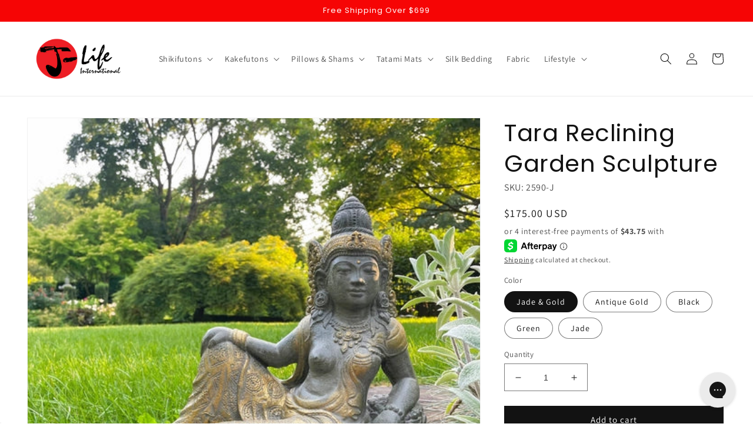

--- FILE ---
content_type: text/html; charset=utf-8
request_url: https://jlifeinternational.com/products/tara-reclining-garden-sculpture
body_size: 60831
content:
<!doctype html>
<html class="no-js" lang="en">
  <head>

<!--Brandlock Code Begin
<script type="text/javascript" async="true" src="https://d3kx5bzhtg09no.cloudfront.net/9dda4d86.js"></script>
Brandlock Code End-->

<script type="text/javascript" src="https://edge.personalizer.io/storefront/2.0.0/js/shopify/storefront.min.js?key=eddcw-t1tco5hnd2q1gj7mcc8yh-uoip7&shop=j-life-international.myshopify.com"></script>
<script>
window.LimeSpot = window.LimeSpot === undefined ? {} : LimeSpot;
LimeSpot.PageInfo = { Type: "Product", Template: "product", ReferenceIdentifier: "7550359077111" };

LimeSpot.StoreInfo = { Theme: "230607 copy dharmacrafts-com-221006" };


LimeSpot.CartItems = [];
</script>





    <meta charset="utf-8">
    <meta http-equiv="X-UA-Compatible" content="IE=edge">
    <meta name="viewport" content="width=device-width,initial-scale=1">
    <meta name="theme-color" content="">
    <link rel="canonical" href="https://jlifeinternational.com/products/tara-reclining-garden-sculpture">
    <link rel="preconnect" href="https://cdn.shopify.com" crossorigin>

<script>(function(w,d,t,r,u){var f,n,i;w[u]=w[u]||[],f=function(){var o={ti:"343008501", enableAutoSpaTracking: true};o.q=w[u],w[u]=new UET(o),w[u].push("pageLoad")},n=d.createElement(t),n.src=r,n.async=1,n.onload=n.onreadystatechange=function(){var s=this.readyState;s&&s!=="loaded"&&s!=="complete"||(f(),n.onload=n.onreadystatechange=null)},i=d.getElementsByTagName(t)[0],i.parentNode.insertBefore(n,i)})(window,document,"script","//bat.bing.com/bat.js","uetq");</script>

<!-- Google tag (gtag.js) -->
<script async src="https://www.googletagmanager.com/gtag/js?id=AW-979370059"></script>
<script>
  window.dataLayer = window.dataLayer || [];
  function gtag(){dataLayer.push(arguments);}
  gtag('js', new Date());

  gtag('config', 'AW-979370059');
</script>
    
    
<link rel="icon" type="image/png" href="//jlifeinternational.com/cdn/shop/files/JL_Favicon.png?crop=center&height=32&v=1695310076&width=32"><link rel="preconnect" href="https://fonts.shopifycdn.com" crossorigin><title>
      Traditional Tara Reclining Garden Sculpture | Jlife
 &ndash; J-Life International</title>

    
      <meta name="description" content="Discover our incredible garden statue! The most famous of Buddhist goddesses, Tārā is known for her deep level of compassion to help those in need.">
    

    

<meta property="og:site_name" content="J-Life International">
<meta property="og:url" content="https://jlifeinternational.com/products/tara-reclining-garden-sculpture">
<meta property="og:title" content="Traditional Tara Reclining Garden Sculpture | Jlife">
<meta property="og:type" content="product">
<meta property="og:description" content="Discover our incredible garden statue! The most famous of Buddhist goddesses, Tārā is known for her deep level of compassion to help those in need."><meta property="og:image" content="http://jlifeinternational.com/cdn/shop/products/RecliningTara1of12-filtered.jpg?v=1742240586">
  <meta property="og:image:secure_url" content="https://jlifeinternational.com/cdn/shop/products/RecliningTara1of12-filtered.jpg?v=1742240586">
  <meta property="og:image:width" content="500">
  <meta property="og:image:height" content="500"><meta property="og:price:amount" content="175.00">
  <meta property="og:price:currency" content="USD"><meta name="twitter:card" content="summary_large_image">
<meta name="twitter:title" content="Traditional Tara Reclining Garden Sculpture | Jlife">
<meta name="twitter:description" content="Discover our incredible garden statue! The most famous of Buddhist goddesses, Tārā is known for her deep level of compassion to help those in need.">


    <script src="//jlifeinternational.com/cdn/shop/t/10/assets/global.js?v=106278910064043416731686139140" defer="defer"></script>
    <script>window.performance && window.performance.mark && window.performance.mark('shopify.content_for_header.start');</script><meta name="google-site-verification" content="pt8oXRSbj8EdXwNFEIfzEKiZ2WQ9GRZTcH3Ip3Unsd4">
<meta id="shopify-digital-wallet" name="shopify-digital-wallet" content="/687898675/digital_wallets/dialog">
<meta name="shopify-checkout-api-token" content="44981febec8d67b58e90dee035c95dae">
<meta id="in-context-paypal-metadata" data-shop-id="687898675" data-venmo-supported="true" data-environment="production" data-locale="en_US" data-paypal-v4="true" data-currency="USD">
<link rel="alternate" type="application/json+oembed" href="https://jlifeinternational.com/products/tara-reclining-garden-sculpture.oembed">
<script async="async" src="/checkouts/internal/preloads.js?locale=en-US"></script>
<link rel="preconnect" href="https://shop.app" crossorigin="anonymous">
<script async="async" src="https://shop.app/checkouts/internal/preloads.js?locale=en-US&shop_id=687898675" crossorigin="anonymous"></script>
<script id="apple-pay-shop-capabilities" type="application/json">{"shopId":687898675,"countryCode":"US","currencyCode":"USD","merchantCapabilities":["supports3DS"],"merchantId":"gid:\/\/shopify\/Shop\/687898675","merchantName":"J-Life International","requiredBillingContactFields":["postalAddress","email","phone"],"requiredShippingContactFields":["postalAddress","email","phone"],"shippingType":"shipping","supportedNetworks":["visa","masterCard","amex","discover","elo","jcb"],"total":{"type":"pending","label":"J-Life International","amount":"1.00"},"shopifyPaymentsEnabled":true,"supportsSubscriptions":true}</script>
<script id="shopify-features" type="application/json">{"accessToken":"44981febec8d67b58e90dee035c95dae","betas":["rich-media-storefront-analytics"],"domain":"jlifeinternational.com","predictiveSearch":true,"shopId":687898675,"locale":"en"}</script>
<script>var Shopify = Shopify || {};
Shopify.shop = "j-life-international.myshopify.com";
Shopify.locale = "en";
Shopify.currency = {"active":"USD","rate":"1.0"};
Shopify.country = "US";
Shopify.theme = {"name":"230607 copy dharmacrafts-com-221006","id":136790507767,"schema_name":"Dawn","schema_version":"6.0.2","theme_store_id":null,"role":"main"};
Shopify.theme.handle = "null";
Shopify.theme.style = {"id":null,"handle":null};
Shopify.cdnHost = "jlifeinternational.com/cdn";
Shopify.routes = Shopify.routes || {};
Shopify.routes.root = "/";</script>
<script type="module">!function(o){(o.Shopify=o.Shopify||{}).modules=!0}(window);</script>
<script>!function(o){function n(){var o=[];function n(){o.push(Array.prototype.slice.apply(arguments))}return n.q=o,n}var t=o.Shopify=o.Shopify||{};t.loadFeatures=n(),t.autoloadFeatures=n()}(window);</script>
<script>
  window.ShopifyPay = window.ShopifyPay || {};
  window.ShopifyPay.apiHost = "shop.app\/pay";
  window.ShopifyPay.redirectState = null;
</script>
<script id="shop-js-analytics" type="application/json">{"pageType":"product"}</script>
<script defer="defer" async type="module" src="//jlifeinternational.com/cdn/shopifycloud/shop-js/modules/v2/client.init-shop-cart-sync_WVOgQShq.en.esm.js"></script>
<script defer="defer" async type="module" src="//jlifeinternational.com/cdn/shopifycloud/shop-js/modules/v2/chunk.common_C_13GLB1.esm.js"></script>
<script defer="defer" async type="module" src="//jlifeinternational.com/cdn/shopifycloud/shop-js/modules/v2/chunk.modal_CLfMGd0m.esm.js"></script>
<script type="module">
  await import("//jlifeinternational.com/cdn/shopifycloud/shop-js/modules/v2/client.init-shop-cart-sync_WVOgQShq.en.esm.js");
await import("//jlifeinternational.com/cdn/shopifycloud/shop-js/modules/v2/chunk.common_C_13GLB1.esm.js");
await import("//jlifeinternational.com/cdn/shopifycloud/shop-js/modules/v2/chunk.modal_CLfMGd0m.esm.js");

  window.Shopify.SignInWithShop?.initShopCartSync?.({"fedCMEnabled":true,"windoidEnabled":true});

</script>
<script>
  window.Shopify = window.Shopify || {};
  if (!window.Shopify.featureAssets) window.Shopify.featureAssets = {};
  window.Shopify.featureAssets['shop-js'] = {"shop-cart-sync":["modules/v2/client.shop-cart-sync_DuR37GeY.en.esm.js","modules/v2/chunk.common_C_13GLB1.esm.js","modules/v2/chunk.modal_CLfMGd0m.esm.js"],"init-fed-cm":["modules/v2/client.init-fed-cm_BucUoe6W.en.esm.js","modules/v2/chunk.common_C_13GLB1.esm.js","modules/v2/chunk.modal_CLfMGd0m.esm.js"],"shop-toast-manager":["modules/v2/client.shop-toast-manager_B0JfrpKj.en.esm.js","modules/v2/chunk.common_C_13GLB1.esm.js","modules/v2/chunk.modal_CLfMGd0m.esm.js"],"init-shop-cart-sync":["modules/v2/client.init-shop-cart-sync_WVOgQShq.en.esm.js","modules/v2/chunk.common_C_13GLB1.esm.js","modules/v2/chunk.modal_CLfMGd0m.esm.js"],"shop-button":["modules/v2/client.shop-button_B_U3bv27.en.esm.js","modules/v2/chunk.common_C_13GLB1.esm.js","modules/v2/chunk.modal_CLfMGd0m.esm.js"],"init-windoid":["modules/v2/client.init-windoid_DuP9q_di.en.esm.js","modules/v2/chunk.common_C_13GLB1.esm.js","modules/v2/chunk.modal_CLfMGd0m.esm.js"],"shop-cash-offers":["modules/v2/client.shop-cash-offers_BmULhtno.en.esm.js","modules/v2/chunk.common_C_13GLB1.esm.js","modules/v2/chunk.modal_CLfMGd0m.esm.js"],"pay-button":["modules/v2/client.pay-button_CrPSEbOK.en.esm.js","modules/v2/chunk.common_C_13GLB1.esm.js","modules/v2/chunk.modal_CLfMGd0m.esm.js"],"init-customer-accounts":["modules/v2/client.init-customer-accounts_jNk9cPYQ.en.esm.js","modules/v2/client.shop-login-button_DJ5ldayH.en.esm.js","modules/v2/chunk.common_C_13GLB1.esm.js","modules/v2/chunk.modal_CLfMGd0m.esm.js"],"avatar":["modules/v2/client.avatar_BTnouDA3.en.esm.js"],"checkout-modal":["modules/v2/client.checkout-modal_pBPyh9w8.en.esm.js","modules/v2/chunk.common_C_13GLB1.esm.js","modules/v2/chunk.modal_CLfMGd0m.esm.js"],"init-shop-for-new-customer-accounts":["modules/v2/client.init-shop-for-new-customer-accounts_BUoCy7a5.en.esm.js","modules/v2/client.shop-login-button_DJ5ldayH.en.esm.js","modules/v2/chunk.common_C_13GLB1.esm.js","modules/v2/chunk.modal_CLfMGd0m.esm.js"],"init-customer-accounts-sign-up":["modules/v2/client.init-customer-accounts-sign-up_CnczCz9H.en.esm.js","modules/v2/client.shop-login-button_DJ5ldayH.en.esm.js","modules/v2/chunk.common_C_13GLB1.esm.js","modules/v2/chunk.modal_CLfMGd0m.esm.js"],"init-shop-email-lookup-coordinator":["modules/v2/client.init-shop-email-lookup-coordinator_CzjY5t9o.en.esm.js","modules/v2/chunk.common_C_13GLB1.esm.js","modules/v2/chunk.modal_CLfMGd0m.esm.js"],"shop-follow-button":["modules/v2/client.shop-follow-button_CsYC63q7.en.esm.js","modules/v2/chunk.common_C_13GLB1.esm.js","modules/v2/chunk.modal_CLfMGd0m.esm.js"],"shop-login-button":["modules/v2/client.shop-login-button_DJ5ldayH.en.esm.js","modules/v2/chunk.common_C_13GLB1.esm.js","modules/v2/chunk.modal_CLfMGd0m.esm.js"],"shop-login":["modules/v2/client.shop-login_B9ccPdmx.en.esm.js","modules/v2/chunk.common_C_13GLB1.esm.js","modules/v2/chunk.modal_CLfMGd0m.esm.js"],"lead-capture":["modules/v2/client.lead-capture_D0K_KgYb.en.esm.js","modules/v2/chunk.common_C_13GLB1.esm.js","modules/v2/chunk.modal_CLfMGd0m.esm.js"],"payment-terms":["modules/v2/client.payment-terms_BWmiNN46.en.esm.js","modules/v2/chunk.common_C_13GLB1.esm.js","modules/v2/chunk.modal_CLfMGd0m.esm.js"]};
</script>
<script>(function() {
  var isLoaded = false;
  function asyncLoad() {
    if (isLoaded) return;
    isLoaded = true;
    var urls = ["https:\/\/cdn-stamped-io.azureedge.net\/files\/shopify.v2.min.js?shop=j-life-international.myshopify.com","https:\/\/cdn1.stamped.io\/files\/widget.min.js?shop=j-life-international.myshopify.com","https:\/\/instafeed.nfcube.com\/cdn\/eb00e7b15b35aabea1108d4e11d6f5fc.js?shop=j-life-international.myshopify.com","https:\/\/config.gorgias.chat\/bundle-loader\/01GYCCVN9MJ5RHA2XXMWE2GXA7?source=shopify1click\u0026shop=j-life-international.myshopify.com","https:\/\/edge.personalizer.io\/storefront\/2.0.0\/js\/shopify\/storefront.min.js?key=eddcw-t1tco5hnd2q1gj7mcc8yh-uoip7\u0026shop=j-life-international.myshopify.com","https:\/\/public.9gtb.com\/loader.js?g_cvt_id=b70f1eb6-7ebc-4fc0-aa1e-3696a23a219e\u0026shop=j-life-international.myshopify.com"];
    for (var i = 0; i < urls.length; i++) {
      var s = document.createElement('script');
      s.type = 'text/javascript';
      s.async = true;
      s.src = urls[i];
      var x = document.getElementsByTagName('script')[0];
      x.parentNode.insertBefore(s, x);
    }
  };
  if(window.attachEvent) {
    window.attachEvent('onload', asyncLoad);
  } else {
    window.addEventListener('load', asyncLoad, false);
  }
})();</script>
<script id="__st">var __st={"a":687898675,"offset":-18000,"reqid":"cbc33844-31c3-4444-81da-eb2883773298-1769678914","pageurl":"jlifeinternational.com\/products\/tara-reclining-garden-sculpture","u":"f606d3fa6c2d","p":"product","rtyp":"product","rid":7550359077111};</script>
<script>window.ShopifyPaypalV4VisibilityTracking = true;</script>
<script id="captcha-bootstrap">!function(){'use strict';const t='contact',e='account',n='new_comment',o=[[t,t],['blogs',n],['comments',n],[t,'customer']],c=[[e,'customer_login'],[e,'guest_login'],[e,'recover_customer_password'],[e,'create_customer']],r=t=>t.map((([t,e])=>`form[action*='/${t}']:not([data-nocaptcha='true']) input[name='form_type'][value='${e}']`)).join(','),a=t=>()=>t?[...document.querySelectorAll(t)].map((t=>t.form)):[];function s(){const t=[...o],e=r(t);return a(e)}const i='password',u='form_key',d=['recaptcha-v3-token','g-recaptcha-response','h-captcha-response',i],f=()=>{try{return window.sessionStorage}catch{return}},m='__shopify_v',_=t=>t.elements[u];function p(t,e,n=!1){try{const o=window.sessionStorage,c=JSON.parse(o.getItem(e)),{data:r}=function(t){const{data:e,action:n}=t;return t[m]||n?{data:e,action:n}:{data:t,action:n}}(c);for(const[e,n]of Object.entries(r))t.elements[e]&&(t.elements[e].value=n);n&&o.removeItem(e)}catch(o){console.error('form repopulation failed',{error:o})}}const l='form_type',E='cptcha';function T(t){t.dataset[E]=!0}const w=window,h=w.document,L='Shopify',v='ce_forms',y='captcha';let A=!1;((t,e)=>{const n=(g='f06e6c50-85a8-45c8-87d0-21a2b65856fe',I='https://cdn.shopify.com/shopifycloud/storefront-forms-hcaptcha/ce_storefront_forms_captcha_hcaptcha.v1.5.2.iife.js',D={infoText:'Protected by hCaptcha',privacyText:'Privacy',termsText:'Terms'},(t,e,n)=>{const o=w[L][v],c=o.bindForm;if(c)return c(t,g,e,D).then(n);var r;o.q.push([[t,g,e,D],n]),r=I,A||(h.body.append(Object.assign(h.createElement('script'),{id:'captcha-provider',async:!0,src:r})),A=!0)});var g,I,D;w[L]=w[L]||{},w[L][v]=w[L][v]||{},w[L][v].q=[],w[L][y]=w[L][y]||{},w[L][y].protect=function(t,e){n(t,void 0,e),T(t)},Object.freeze(w[L][y]),function(t,e,n,w,h,L){const[v,y,A,g]=function(t,e,n){const i=e?o:[],u=t?c:[],d=[...i,...u],f=r(d),m=r(i),_=r(d.filter((([t,e])=>n.includes(e))));return[a(f),a(m),a(_),s()]}(w,h,L),I=t=>{const e=t.target;return e instanceof HTMLFormElement?e:e&&e.form},D=t=>v().includes(t);t.addEventListener('submit',(t=>{const e=I(t);if(!e)return;const n=D(e)&&!e.dataset.hcaptchaBound&&!e.dataset.recaptchaBound,o=_(e),c=g().includes(e)&&(!o||!o.value);(n||c)&&t.preventDefault(),c&&!n&&(function(t){try{if(!f())return;!function(t){const e=f();if(!e)return;const n=_(t);if(!n)return;const o=n.value;o&&e.removeItem(o)}(t);const e=Array.from(Array(32),(()=>Math.random().toString(36)[2])).join('');!function(t,e){_(t)||t.append(Object.assign(document.createElement('input'),{type:'hidden',name:u})),t.elements[u].value=e}(t,e),function(t,e){const n=f();if(!n)return;const o=[...t.querySelectorAll(`input[type='${i}']`)].map((({name:t})=>t)),c=[...d,...o],r={};for(const[a,s]of new FormData(t).entries())c.includes(a)||(r[a]=s);n.setItem(e,JSON.stringify({[m]:1,action:t.action,data:r}))}(t,e)}catch(e){console.error('failed to persist form',e)}}(e),e.submit())}));const S=(t,e)=>{t&&!t.dataset[E]&&(n(t,e.some((e=>e===t))),T(t))};for(const o of['focusin','change'])t.addEventListener(o,(t=>{const e=I(t);D(e)&&S(e,y())}));const B=e.get('form_key'),M=e.get(l),P=B&&M;t.addEventListener('DOMContentLoaded',(()=>{const t=y();if(P)for(const e of t)e.elements[l].value===M&&p(e,B);[...new Set([...A(),...v().filter((t=>'true'===t.dataset.shopifyCaptcha))])].forEach((e=>S(e,t)))}))}(h,new URLSearchParams(w.location.search),n,t,e,['guest_login'])})(!0,!0)}();</script>
<script integrity="sha256-4kQ18oKyAcykRKYeNunJcIwy7WH5gtpwJnB7kiuLZ1E=" data-source-attribution="shopify.loadfeatures" defer="defer" src="//jlifeinternational.com/cdn/shopifycloud/storefront/assets/storefront/load_feature-a0a9edcb.js" crossorigin="anonymous"></script>
<script crossorigin="anonymous" defer="defer" src="//jlifeinternational.com/cdn/shopifycloud/storefront/assets/shopify_pay/storefront-65b4c6d7.js?v=20250812"></script>
<script data-source-attribution="shopify.dynamic_checkout.dynamic.init">var Shopify=Shopify||{};Shopify.PaymentButton=Shopify.PaymentButton||{isStorefrontPortableWallets:!0,init:function(){window.Shopify.PaymentButton.init=function(){};var t=document.createElement("script");t.src="https://jlifeinternational.com/cdn/shopifycloud/portable-wallets/latest/portable-wallets.en.js",t.type="module",document.head.appendChild(t)}};
</script>
<script data-source-attribution="shopify.dynamic_checkout.buyer_consent">
  function portableWalletsHideBuyerConsent(e){var t=document.getElementById("shopify-buyer-consent"),n=document.getElementById("shopify-subscription-policy-button");t&&n&&(t.classList.add("hidden"),t.setAttribute("aria-hidden","true"),n.removeEventListener("click",e))}function portableWalletsShowBuyerConsent(e){var t=document.getElementById("shopify-buyer-consent"),n=document.getElementById("shopify-subscription-policy-button");t&&n&&(t.classList.remove("hidden"),t.removeAttribute("aria-hidden"),n.addEventListener("click",e))}window.Shopify?.PaymentButton&&(window.Shopify.PaymentButton.hideBuyerConsent=portableWalletsHideBuyerConsent,window.Shopify.PaymentButton.showBuyerConsent=portableWalletsShowBuyerConsent);
</script>
<script data-source-attribution="shopify.dynamic_checkout.cart.bootstrap">document.addEventListener("DOMContentLoaded",(function(){function t(){return document.querySelector("shopify-accelerated-checkout-cart, shopify-accelerated-checkout")}if(t())Shopify.PaymentButton.init();else{new MutationObserver((function(e,n){t()&&(Shopify.PaymentButton.init(),n.disconnect())})).observe(document.body,{childList:!0,subtree:!0})}}));
</script>
<script id='scb4127' type='text/javascript' async='' src='https://jlifeinternational.com/cdn/shopifycloud/privacy-banner/storefront-banner.js'></script><link id="shopify-accelerated-checkout-styles" rel="stylesheet" media="screen" href="https://jlifeinternational.com/cdn/shopifycloud/portable-wallets/latest/accelerated-checkout-backwards-compat.css" crossorigin="anonymous">
<style id="shopify-accelerated-checkout-cart">
        #shopify-buyer-consent {
  margin-top: 1em;
  display: inline-block;
  width: 100%;
}

#shopify-buyer-consent.hidden {
  display: none;
}

#shopify-subscription-policy-button {
  background: none;
  border: none;
  padding: 0;
  text-decoration: underline;
  font-size: inherit;
  cursor: pointer;
}

#shopify-subscription-policy-button::before {
  box-shadow: none;
}

      </style>
<script id="sections-script" data-sections="header,footer" defer="defer" src="//jlifeinternational.com/cdn/shop/t/10/compiled_assets/scripts.js?v=4107"></script>
<script>window.performance && window.performance.mark && window.performance.mark('shopify.content_for_header.end');</script>

<script>window.BOLD = window.BOLD || {};
    window.BOLD.common = window.BOLD.common || {};
    window.BOLD.common.Shopify = window.BOLD.common.Shopify || {};
    window.BOLD.common.Shopify.shop = {
      domain: 'jlifeinternational.com',
      permanent_domain: 'j-life-international.myshopify.com',
      url: 'https://jlifeinternational.com',
      secure_url: 'https://jlifeinternational.com',
      money_format: "${{amount}}",
      currency: "USD"
    };
    window.BOLD.common.Shopify.customer = {
      id: null,
      tags: null,
    };
    window.BOLD.common.Shopify.cart = {"note":null,"attributes":{},"original_total_price":0,"total_price":0,"total_discount":0,"total_weight":0.0,"item_count":0,"items":[],"requires_shipping":false,"currency":"USD","items_subtotal_price":0,"cart_level_discount_applications":[],"checkout_charge_amount":0};
    window.BOLD.common.template = 'product';window.BOLD.common.Shopify.formatMoney = function(money, format) {
        function n(t, e) {
            return "undefined" == typeof t ? e : t
        }
        function r(t, e, r, i) {
            if (e = n(e, 2),
                r = n(r, ","),
                i = n(i, "."),
            isNaN(t) || null == t)
                return 0;
            t = (t / 100).toFixed(e);
            var o = t.split(".")
                , a = o[0].replace(/(\d)(?=(\d\d\d)+(?!\d))/g, "$1" + r)
                , s = o[1] ? i + o[1] : "";
            return a + s
        }
        "string" == typeof money && (money = money.replace(".", ""));
        var i = ""
            , o = /\{\{\s*(\w+)\s*\}\}/
            , a = format || window.BOLD.common.Shopify.shop.money_format || window.Shopify.money_format || "$ {{ amount }}";
        switch (a.match(o)[1]) {
            case "amount":
                i = r(money, 2, ",", ".");
                break;
            case "amount_no_decimals":
                i = r(money, 0, ",", ".");
                break;
            case "amount_with_comma_separator":
                i = r(money, 2, ".", ",");
                break;
            case "amount_no_decimals_with_comma_separator":
                i = r(money, 0, ".", ",");
                break;
            case "amount_with_space_separator":
                i = r(money, 2, " ", ",");
                break;
            case "amount_no_decimals_with_space_separator":
                i = r(money, 0, " ", ",");
                break;
            case "amount_with_apostrophe_separator":
                i = r(money, 2, "'", ".");
                break;
        }
        return a.replace(o, i);
    };
    window.BOLD.common.Shopify.saveProduct = function (handle, product) {
      if (typeof handle === 'string' && typeof window.BOLD.common.Shopify.products[handle] === 'undefined') {
        if (typeof product === 'number') {
          window.BOLD.common.Shopify.handles[product] = handle;
          product = { id: product };
        }
        window.BOLD.common.Shopify.products[handle] = product;
      }
    };
    window.BOLD.common.Shopify.saveVariant = function (variant_id, variant) {
      if (typeof variant_id === 'number' && typeof window.BOLD.common.Shopify.variants[variant_id] === 'undefined') {
        window.BOLD.common.Shopify.variants[variant_id] = variant;
      }
    };window.BOLD.common.Shopify.products = window.BOLD.common.Shopify.products || {};
    window.BOLD.common.Shopify.variants = window.BOLD.common.Shopify.variants || {};
    window.BOLD.common.Shopify.handles = window.BOLD.common.Shopify.handles || {};window.BOLD.common.Shopify.handle = "tara-reclining-garden-sculpture"
window.BOLD.common.Shopify.saveProduct("tara-reclining-garden-sculpture", 7550359077111);window.BOLD.common.Shopify.saveVariant(42470902956279, { product_id: 7550359077111, product_handle: "tara-reclining-garden-sculpture", price: 17500, group_id: '', csp_metafield: {}});window.BOLD.common.Shopify.saveVariant(42470902989047, { product_id: 7550359077111, product_handle: "tara-reclining-garden-sculpture", price: 17500, group_id: '', csp_metafield: {}});window.BOLD.common.Shopify.saveVariant(42470903021815, { product_id: 7550359077111, product_handle: "tara-reclining-garden-sculpture", price: 17500, group_id: '', csp_metafield: {}});window.BOLD.common.Shopify.saveVariant(42470903054583, { product_id: 7550359077111, product_handle: "tara-reclining-garden-sculpture", price: 17500, group_id: '', csp_metafield: {}});window.BOLD.common.Shopify.saveVariant(42470903087351, { product_id: 7550359077111, product_handle: "tara-reclining-garden-sculpture", price: 17500, group_id: '', csp_metafield: {}});window.BOLD.apps_installed = {"Product Upsell":3,"Quickbooks":1} || {};window.BOLD.common.Shopify.metafields = window.BOLD.common.Shopify.metafields || {};window.BOLD.common.Shopify.metafields["bold_rp"] = {};window.BOLD.common.Shopify.metafields["bold_csp_defaults"] = {};window.BOLD.common.cacheParams = window.BOLD.common.cacheParams || {};
</script>

<link href="//jlifeinternational.com/cdn/shop/t/10/assets/bold-upsell.css?v=51915886505602322711695131467" rel="stylesheet" type="text/css" media="all" />
<link href="//jlifeinternational.com/cdn/shop/t/10/assets/bold-upsell-custom.css?v=150135899998303055901695131468" rel="stylesheet" type="text/css" media="all" />
<script>
</script>

    <style data-shopify>
      @font-face {
  font-family: Assistant;
  font-weight: 400;
  font-style: normal;
  font-display: swap;
  src: url("//jlifeinternational.com/cdn/fonts/assistant/assistant_n4.9120912a469cad1cc292572851508ca49d12e768.woff2") format("woff2"),
       url("//jlifeinternational.com/cdn/fonts/assistant/assistant_n4.6e9875ce64e0fefcd3f4446b7ec9036b3ddd2985.woff") format("woff");
}

      @font-face {
  font-family: Assistant;
  font-weight: 700;
  font-style: normal;
  font-display: swap;
  src: url("//jlifeinternational.com/cdn/fonts/assistant/assistant_n7.bf44452348ec8b8efa3aa3068825305886b1c83c.woff2") format("woff2"),
       url("//jlifeinternational.com/cdn/fonts/assistant/assistant_n7.0c887fee83f6b3bda822f1150b912c72da0f7b64.woff") format("woff");
}

      
      
      @font-face {
  font-family: Poppins;
  font-weight: 400;
  font-style: normal;
  font-display: swap;
  src: url("//jlifeinternational.com/cdn/fonts/poppins/poppins_n4.0ba78fa5af9b0e1a374041b3ceaadf0a43b41362.woff2") format("woff2"),
       url("//jlifeinternational.com/cdn/fonts/poppins/poppins_n4.214741a72ff2596839fc9760ee7a770386cf16ca.woff") format("woff");
}


      :root {
        --font-body-family: Assistant, sans-serif;
        --font-body-style: normal;
        --font-body-weight: 400;
        --font-body-weight-bold: 700;

        --font-heading-family: Poppins, sans-serif;
        --font-heading-style: normal;
        --font-heading-weight: 400;

        --font-body-scale: 1.0;
        --font-heading-scale: 1.0;

        --color-base-text: 18, 18, 18;
        --color-shadow: 18, 18, 18;
        --color-base-background-1: 255, 255, 255;
        --color-base-background-2: 243, 243, 243;
        --color-base-solid-button-labels: 255, 255, 255;
        --color-base-outline-button-labels: 18, 18, 18;
        --color-base-accent-1: 18, 18, 18;
        --color-base-accent-2: 180, 169, 169;
        --payment-terms-background-color: #ffffff;

        --gradient-base-background-1: #ffffff;
        --gradient-base-background-2: #f3f3f3;
        --gradient-base-accent-1: #121212;
        --gradient-base-accent-2: #b4a9a9;

        --media-padding: px;
        --media-border-opacity: 0.05;
        --media-border-width: 1px;
        --media-radius: 0px;
        --media-shadow-opacity: 0.0;
        --media-shadow-horizontal-offset: 0px;
        --media-shadow-vertical-offset: 4px;
        --media-shadow-blur-radius: 5px;
        --media-shadow-visible: 0;

        --page-width: 160rem;
        --page-width-margin: 0rem;

        --card-image-padding: 0.0rem;
        --card-corner-radius: 0.0rem;
        --card-text-alignment: left;
        --card-border-width: 0.0rem;
        --card-border-opacity: 0.1;
        --card-shadow-opacity: 0.0;
        --card-shadow-visible: 0;
        --card-shadow-horizontal-offset: 0.0rem;
        --card-shadow-vertical-offset: 0.4rem;
        --card-shadow-blur-radius: 0.5rem;

        --badge-corner-radius: 4.0rem;

        --popup-border-width: 1px;
        --popup-border-opacity: 0.1;
        --popup-corner-radius: 0px;
        --popup-shadow-opacity: 0.0;
        --popup-shadow-horizontal-offset: 0px;
        --popup-shadow-vertical-offset: 4px;
        --popup-shadow-blur-radius: 5px;

        --drawer-border-width: 1px;
        --drawer-border-opacity: 0.1;
        --drawer-shadow-opacity: 0.0;
        --drawer-shadow-horizontal-offset: 0px;
        --drawer-shadow-vertical-offset: 4px;
        --drawer-shadow-blur-radius: 5px;

        --spacing-sections-desktop: 0px;
        --spacing-sections-mobile: 0px;

        --grid-desktop-vertical-spacing: 8px;
        --grid-desktop-horizontal-spacing: 8px;
        --grid-mobile-vertical-spacing: 4px;
        --grid-mobile-horizontal-spacing: 4px;

        --text-boxes-border-opacity: 0.1;
        --text-boxes-border-width: 0px;
        --text-boxes-radius: 0px;
        --text-boxes-shadow-opacity: 0.0;
        --text-boxes-shadow-visible: 0;
        --text-boxes-shadow-horizontal-offset: 0px;
        --text-boxes-shadow-vertical-offset: 4px;
        --text-boxes-shadow-blur-radius: 5px;

        --buttons-radius: 0px;
        --buttons-radius-outset: 0px;
        --buttons-border-width: 1px;
        --buttons-border-opacity: 1.0;
        --buttons-shadow-opacity: 0.0;
        --buttons-shadow-visible: 0;
        --buttons-shadow-horizontal-offset: 0px;
        --buttons-shadow-vertical-offset: 4px;
        --buttons-shadow-blur-radius: 5px;
        --buttons-border-offset: 0px;

        --inputs-radius: 0px;
        --inputs-border-width: 1px;
        --inputs-border-opacity: 0.55;
        --inputs-shadow-opacity: 0.0;
        --inputs-shadow-horizontal-offset: 0px;
        --inputs-margin-offset: 0px;
        --inputs-shadow-vertical-offset: 4px;
        --inputs-shadow-blur-radius: 5px;
        --inputs-radius-outset: 0px;

        --variant-pills-radius: 40px;
        --variant-pills-border-width: 1px;
        --variant-pills-border-opacity: 0.55;
        --variant-pills-shadow-opacity: 0.0;
        --variant-pills-shadow-horizontal-offset: 0px;
        --variant-pills-shadow-vertical-offset: 4px;
        --variant-pills-shadow-blur-radius: 5px;
      }

      *,
      *::before,
      *::after {
        box-sizing: inherit;
      }

      html {
        box-sizing: border-box;
        font-size: calc(var(--font-body-scale) * 62.5%);
        height: 100%;
      }

      body {
        display: grid;
        grid-template-rows: auto auto 1fr auto;
        grid-template-columns: 100%;
        min-height: 100%;
        margin: 0;
        font-size: 1.5rem;
        letter-spacing: 0.06rem;
        line-height: calc(1 + 0.8 / var(--font-body-scale));
        font-family: var(--font-body-family);
        font-style: var(--font-body-style);
        font-weight: var(--font-body-weight);
      }

      @media screen and (min-width: 750px) {
        body {
          font-size: 1.6rem;
        }
      }
    </style>

    <link href="//jlifeinternational.com/cdn/shop/t/10/assets/base.css?v=19666067365360246481686139139" rel="stylesheet" type="text/css" media="all" />
    <link href="//jlifeinternational.com/cdn/shop/t/10/assets/custom.css?v=91721493351508446141686887685" rel="stylesheet" type="text/css" media="all" />
<link rel="preload" as="font" href="//jlifeinternational.com/cdn/fonts/assistant/assistant_n4.9120912a469cad1cc292572851508ca49d12e768.woff2" type="font/woff2" crossorigin><link rel="preload" as="font" href="//jlifeinternational.com/cdn/fonts/poppins/poppins_n4.0ba78fa5af9b0e1a374041b3ceaadf0a43b41362.woff2" type="font/woff2" crossorigin><link rel="stylesheet" href="//jlifeinternational.com/cdn/shop/t/10/assets/component-predictive-search.css?v=165644661289088488651686139139" media="print" onload="this.media='all'"><script>document.documentElement.className = document.documentElement.className.replace('no-js', 'js');
    if (Shopify.designMode) {
      document.documentElement.classList.add('shopify-design-mode');
    }
    </script>
  <!-- BEGIN app block: shopify://apps/klaviyo-email-marketing-sms/blocks/klaviyo-onsite-embed/2632fe16-c075-4321-a88b-50b567f42507 -->












  <script async src="https://static.klaviyo.com/onsite/js/LP5QKi/klaviyo.js?company_id=LP5QKi"></script>
  <script>!function(){if(!window.klaviyo){window._klOnsite=window._klOnsite||[];try{window.klaviyo=new Proxy({},{get:function(n,i){return"push"===i?function(){var n;(n=window._klOnsite).push.apply(n,arguments)}:function(){for(var n=arguments.length,o=new Array(n),w=0;w<n;w++)o[w]=arguments[w];var t="function"==typeof o[o.length-1]?o.pop():void 0,e=new Promise((function(n){window._klOnsite.push([i].concat(o,[function(i){t&&t(i),n(i)}]))}));return e}}})}catch(n){window.klaviyo=window.klaviyo||[],window.klaviyo.push=function(){var n;(n=window._klOnsite).push.apply(n,arguments)}}}}();</script>

  
    <script id="viewed_product">
      if (item == null) {
        var _learnq = _learnq || [];

        var MetafieldReviews = null
        var MetafieldYotpoRating = null
        var MetafieldYotpoCount = null
        var MetafieldLooxRating = null
        var MetafieldLooxCount = null
        var okendoProduct = null
        var okendoProductReviewCount = null
        var okendoProductReviewAverageValue = null
        try {
          // The following fields are used for Customer Hub recently viewed in order to add reviews.
          // This information is not part of __kla_viewed. Instead, it is part of __kla_viewed_reviewed_items
          MetafieldReviews = {};
          MetafieldYotpoRating = null
          MetafieldYotpoCount = null
          MetafieldLooxRating = null
          MetafieldLooxCount = null

          okendoProduct = null
          // If the okendo metafield is not legacy, it will error, which then requires the new json formatted data
          if (okendoProduct && 'error' in okendoProduct) {
            okendoProduct = null
          }
          okendoProductReviewCount = okendoProduct ? okendoProduct.reviewCount : null
          okendoProductReviewAverageValue = okendoProduct ? okendoProduct.reviewAverageValue : null
        } catch (error) {
          console.error('Error in Klaviyo onsite reviews tracking:', error);
        }

        var item = {
          Name: "Tara Reclining Garden Sculpture",
          ProductID: 7550359077111,
          Categories: ["Best Selling Products","Japanese Bedding \u0026 Decor for Spring","Japanese Lifestyle \u0026 Decor","New Arrivals","Newest Products","Outdoor Zen Garden","Summertime Collection"],
          ImageURL: "https://jlifeinternational.com/cdn/shop/products/RecliningTara1of12-filtered_grande.jpg?v=1742240586",
          URL: "https://jlifeinternational.com/products/tara-reclining-garden-sculpture",
          Brand: "J-Life International",
          Price: "$175.00",
          Value: "175.00",
          CompareAtPrice: "$0.00"
        };
        _learnq.push(['track', 'Viewed Product', item]);
        _learnq.push(['trackViewedItem', {
          Title: item.Name,
          ItemId: item.ProductID,
          Categories: item.Categories,
          ImageUrl: item.ImageURL,
          Url: item.URL,
          Metadata: {
            Brand: item.Brand,
            Price: item.Price,
            Value: item.Value,
            CompareAtPrice: item.CompareAtPrice
          },
          metafields:{
            reviews: MetafieldReviews,
            yotpo:{
              rating: MetafieldYotpoRating,
              count: MetafieldYotpoCount,
            },
            loox:{
              rating: MetafieldLooxRating,
              count: MetafieldLooxCount,
            },
            okendo: {
              rating: okendoProductReviewAverageValue,
              count: okendoProductReviewCount,
            }
          }
        }]);
      }
    </script>
  




  <script>
    window.klaviyoReviewsProductDesignMode = false
  </script>







<!-- END app block --><!-- BEGIN app block: shopify://apps/mntn/blocks/tracking-pixel/d40b5b2f-bf84-4a06-b576-832ad24a8652 -->
<!-- MNTN Tracking Pixel Start -->
<script id="mntn_tracking_pixel" type="text/javascript">
const isUSShopper = window.Shopify  && window.Shopify.country === "US";

if (!window.Shopify || isUSShopper) {
	(function(){"use strict";var e=null,b="4.0.0",
	n="44966",
	additional="term=value",
	t,r,i;try{t=top.document.referer!==""?encodeURIComponent(top.document.referrer.substring(0,2048)):""}catch(o){t=document.referrer!==null?document.referrer.toString().substring(0,2048):""}try{r=window&&window.top&&document.location&&window.top.location===document.location?document.location:window&&window.top&&window.top.location&&""!==window.top.location?window.top.location:document.location}catch(u){r=document.location}try{i=parent.location.href!==""?encodeURIComponent(parent.location.href.toString().substring(0,2048)):""}catch(a){try{i=r!==null?encodeURIComponent(r.toString().substring(0,2048)):""}catch(f){i=""}}var l,c=document.createElement("script"),h=null,p=document.getElementsByTagName("script"),d=Number(p.length)-1,v=document.getElementsByTagName("script")[d];if(typeof l==="undefined"){l=Math.floor(Math.random()*1e17)}h="dx.mountain.com/spx?"+"dxver="+b+"&shaid="+n+"&tdr="+t+"&plh="+i+"&cb="+l+additional;c.type="text/javascript";c.src=("https:"===document.location.protocol?"https://":"http://")+h;v.parentNode.insertBefore(c,v)})()
}
</script>
<!-- MNTN Tracking Pixel End -->

<!-- MNTN DataLayer Start -->

    <script id="mntn_datalayer" type="text/javascript" async>
        let mntn_product_name = "Tara Reclining Garden Sculpture";
        let mntn_product_price = "$175";
        let mntn_product_image = "\/\/jlifeinternational.com\/cdn\/shop\/products\/RecliningTara1of12-filtered.jpg?v=1742240586";
        let mntn_product_sku = 7550359077111;
        let mntn_product_in_stock = true;
        let mntn_product_data = {"id":7550359077111,"title":"Tara Reclining Garden Sculpture","handle":"tara-reclining-garden-sculpture","description":"\u003cp data-mce-fragment=\"1\"\u003eThe most famous of Buddhist goddesses, Tārā is known for her deep level of compassion and eternal quest to help those in need. \u003cspan data-mce-fragment=\"1\"\u003eShe is the female counterpart of \u003c\/span\u003e\u003cspan data-mce-fragment=\"1\"\u003eAvalokiteśvara. According to s\u003c\/span\u003e\u003cspan data-mce-fragment=\"1\"\u003eome origin stories, upon witnessing the suffering of countless beings Avalokiteśvara shed a tear of compassion from which Tara was born. \u003c\/span\u003eShe seeks to protect and guide followers in their journey to enlightenment. This statue depicts her as she reclines so she may observe the world peacefully, ready to jump into action should someone need her help.\u003c\/p\u003e\n\u003cp data-mce-fragment=\"1\"\u003eChoose from multiple stunning color options.\u003c\/p\u003e\n\u003cp data-mce-fragment=\"1\"\u003e\u003cstrong data-mce-fragment=\"1\"\u003eSize:\u003cspan data-mce-fragment=\"1\"\u003e \u003c\/span\u003e\u003c\/strong\u003e16\" long\u003c\/p\u003e\n\u003cp data-mce-fragment=\"1\"\u003e\u003cb data-mce-fragment=\"1\"\u003eMaterial:\u003c\/b\u003e\u003cspan data-mce-fragment=\"1\"\u003e Lava stone sand from the sacred volcano Gunung Agung on Bali, bonded with concrete\u003c\/span\u003e\u003c\/p\u003e\n\u003cp data-mce-fragment=\"1\"\u003e\u003cb data-mce-fragment=\"1\"\u003ePatina:\u003c\/b\u003e\u003cspan data-mce-fragment=\"1\"\u003e The color is a water based eco paint suitable for outside. The finish will change slowly over time with exposure to rain and sun. \u003c\/span\u003e\u003c\/p\u003e","published_at":"2022-03-09T13:13:08-05:00","created_at":"2022-03-08T13:13:33-05:00","vendor":"J-Life International","type":"","tags":["new","zengarden"],"price":17500,"price_min":17500,"price_max":17500,"available":true,"price_varies":false,"compare_at_price":null,"compare_at_price_min":0,"compare_at_price_max":0,"compare_at_price_varies":false,"variants":[{"id":42470902956279,"title":"Jade \u0026 Gold","option1":"Jade \u0026 Gold","option2":null,"option3":null,"sku":"2590-J","requires_shipping":true,"taxable":true,"featured_image":{"id":36678146982135,"product_id":7550359077111,"position":1,"created_at":"2022-03-08T13:38:53-05:00","updated_at":"2025-03-17T15:43:06-04:00","alt":"Tara Reclining Garden Sculpture","width":500,"height":500,"src":"\/\/jlifeinternational.com\/cdn\/shop\/products\/RecliningTara1of12-filtered.jpg?v=1742240586","variant_ids":[42470902956279]},"available":true,"name":"Tara Reclining Garden Sculpture - Jade \u0026 Gold","public_title":"Jade \u0026 Gold","options":["Jade \u0026 Gold"],"price":17500,"weight":0,"compare_at_price":null,"inventory_management":"shopify","barcode":null,"featured_media":{"alt":"Tara Reclining Garden Sculpture","id":29237864038647,"position":1,"preview_image":{"aspect_ratio":1.0,"height":500,"width":500,"src":"\/\/jlifeinternational.com\/cdn\/shop\/products\/RecliningTara1of12-filtered.jpg?v=1742240586"}},"requires_selling_plan":false,"selling_plan_allocations":[],"quantity_rule":{"min":1,"max":null,"increment":1}},{"id":42470902989047,"title":"Antique Gold","option1":"Antique Gold","option2":null,"option3":null,"sku":"2591-J","requires_shipping":true,"taxable":true,"featured_image":{"id":36678147571959,"product_id":7550359077111,"position":6,"created_at":"2022-03-08T13:38:53-05:00","updated_at":"2025-03-17T15:43:07-04:00","alt":"Tara Reclining Garden Sculpture_Lifestyle_Home_Japanese Style_Traditional_1","width":500,"height":500,"src":"\/\/jlifeinternational.com\/cdn\/shop\/products\/RecliningTara6of12-filtered.jpg?v=1742240587","variant_ids":[42470902989047]},"available":false,"name":"Tara Reclining Garden Sculpture - Antique Gold","public_title":"Antique Gold","options":["Antique Gold"],"price":17500,"weight":0,"compare_at_price":null,"inventory_management":"shopify","barcode":null,"featured_media":{"alt":"Tara Reclining Garden Sculpture_Lifestyle_Home_Japanese Style_Traditional_1","id":29237864202487,"position":6,"preview_image":{"aspect_ratio":1.0,"height":500,"width":500,"src":"\/\/jlifeinternational.com\/cdn\/shop\/products\/RecliningTara6of12-filtered.jpg?v=1742240587"}},"requires_selling_plan":false,"selling_plan_allocations":[],"quantity_rule":{"min":1,"max":null,"increment":1}},{"id":42470903021815,"title":"Black","option1":"Black","option2":null,"option3":null,"sku":"2592-J","requires_shipping":true,"taxable":true,"featured_image":{"id":36678147473655,"product_id":7550359077111,"position":8,"created_at":"2022-03-08T13:38:53-05:00","updated_at":"2025-03-17T15:43:07-04:00","alt":"Tara Reclining Garden Sculpture_Lifestyle_Home_Japanese Style_Traditional_1_2_3","width":500,"height":500,"src":"\/\/jlifeinternational.com\/cdn\/shop\/products\/RecliningTara8of12-filtered.jpg?v=1742240587","variant_ids":[42470903021815]},"available":false,"name":"Tara Reclining Garden Sculpture - Black","public_title":"Black","options":["Black"],"price":17500,"weight":0,"compare_at_price":null,"inventory_management":"shopify","barcode":null,"featured_media":{"alt":"Tara Reclining Garden Sculpture_Lifestyle_Home_Japanese Style_Traditional_1_2_3","id":29237864268023,"position":8,"preview_image":{"aspect_ratio":1.0,"height":500,"width":500,"src":"\/\/jlifeinternational.com\/cdn\/shop\/products\/RecliningTara8of12-filtered.jpg?v=1742240587"}},"requires_selling_plan":false,"selling_plan_allocations":[],"quantity_rule":{"min":1,"max":null,"increment":1}},{"id":42470903054583,"title":"Green","option1":"Green","option2":null,"option3":null,"sku":"2593-J","requires_shipping":true,"taxable":true,"featured_image":{"id":36678147539191,"product_id":7550359077111,"position":9,"created_at":"2022-03-08T13:38:54-05:00","updated_at":"2025-03-17T15:43:07-04:00","alt":"Tara Reclining Garden Sculpture_Lifestyle_Home_Japanese Style_Traditional_1_2_3_4","width":500,"height":500,"src":"\/\/jlifeinternational.com\/cdn\/shop\/products\/RecliningTara9of12-filtered.jpg?v=1742240587","variant_ids":[42470903054583]},"available":false,"name":"Tara Reclining Garden Sculpture - Green","public_title":"Green","options":["Green"],"price":17500,"weight":0,"compare_at_price":null,"inventory_management":"shopify","barcode":null,"featured_media":{"alt":"Tara Reclining Garden Sculpture_Lifestyle_Home_Japanese Style_Traditional_1_2_3_4","id":29237864300791,"position":9,"preview_image":{"aspect_ratio":1.0,"height":500,"width":500,"src":"\/\/jlifeinternational.com\/cdn\/shop\/products\/RecliningTara9of12-filtered.jpg?v=1742240587"}},"requires_selling_plan":false,"selling_plan_allocations":[],"quantity_rule":{"min":1,"max":null,"increment":1}},{"id":42470903087351,"title":"Jade","option1":"Jade","option2":null,"option3":null,"sku":"2594-J","requires_shipping":true,"taxable":true,"featured_image":{"id":36678147506423,"product_id":7550359077111,"position":10,"created_at":"2022-03-08T13:38:54-05:00","updated_at":"2025-03-17T15:43:07-04:00","alt":"Tara Reclining Garden Sculpture_Lifestyle_Home_Japanese Style_Traditional_1_2_3_4_5","width":500,"height":500,"src":"\/\/jlifeinternational.com\/cdn\/shop\/products\/RecliningTara10of12-filtered.jpg?v=1742240587","variant_ids":[42470903087351]},"available":false,"name":"Tara Reclining Garden Sculpture - Jade","public_title":"Jade","options":["Jade"],"price":17500,"weight":0,"compare_at_price":null,"inventory_management":"shopify","barcode":null,"featured_media":{"alt":"Tara Reclining Garden Sculpture_Lifestyle_Home_Japanese Style_Traditional_1_2_3_4_5","id":29237864333559,"position":10,"preview_image":{"aspect_ratio":1.0,"height":500,"width":500,"src":"\/\/jlifeinternational.com\/cdn\/shop\/products\/RecliningTara10of12-filtered.jpg?v=1742240587"}},"requires_selling_plan":false,"selling_plan_allocations":[],"quantity_rule":{"min":1,"max":null,"increment":1}}],"images":["\/\/jlifeinternational.com\/cdn\/shop\/products\/RecliningTara1of12-filtered.jpg?v=1742240586","\/\/jlifeinternational.com\/cdn\/shop\/products\/RecliningTara2of12-filtered.jpg?v=1742240586","\/\/jlifeinternational.com\/cdn\/shop\/products\/RecliningTara3of12-filtered.jpg?v=1742240586","\/\/jlifeinternational.com\/cdn\/shop\/products\/RecliningTara4of12-filtered.jpg?v=1742240586","\/\/jlifeinternational.com\/cdn\/shop\/products\/RecliningTara5of12-filtered.jpg?v=1742240587","\/\/jlifeinternational.com\/cdn\/shop\/products\/RecliningTara6of12-filtered.jpg?v=1742240587","\/\/jlifeinternational.com\/cdn\/shop\/products\/RecliningTara7of12-filtered.jpg?v=1742240587","\/\/jlifeinternational.com\/cdn\/shop\/products\/RecliningTara8of12-filtered.jpg?v=1742240587","\/\/jlifeinternational.com\/cdn\/shop\/products\/RecliningTara9of12-filtered.jpg?v=1742240587","\/\/jlifeinternational.com\/cdn\/shop\/products\/RecliningTara10of12-filtered.jpg?v=1742240587","\/\/jlifeinternational.com\/cdn\/shop\/products\/RecliningTara11of12-filtered.jpg?v=1742240587","\/\/jlifeinternational.com\/cdn\/shop\/products\/RecliningTara12of12-filtered.jpg?v=1742240587"],"featured_image":"\/\/jlifeinternational.com\/cdn\/shop\/products\/RecliningTara1of12-filtered.jpg?v=1742240586","options":["Color"],"media":[{"alt":"Tara Reclining Garden Sculpture","id":29237864038647,"position":1,"preview_image":{"aspect_ratio":1.0,"height":500,"width":500,"src":"\/\/jlifeinternational.com\/cdn\/shop\/products\/RecliningTara1of12-filtered.jpg?v=1742240586"},"aspect_ratio":1.0,"height":500,"media_type":"image","src":"\/\/jlifeinternational.com\/cdn\/shop\/products\/RecliningTara1of12-filtered.jpg?v=1742240586","width":500},{"alt":"Tara Reclining Garden Sculpture_Lifestyle","id":29237864071415,"position":2,"preview_image":{"aspect_ratio":1.0,"height":500,"width":500,"src":"\/\/jlifeinternational.com\/cdn\/shop\/products\/RecliningTara2of12-filtered.jpg?v=1742240586"},"aspect_ratio":1.0,"height":500,"media_type":"image","src":"\/\/jlifeinternational.com\/cdn\/shop\/products\/RecliningTara2of12-filtered.jpg?v=1742240586","width":500},{"alt":"Tara Reclining Garden Sculpture_Lifestyle_Home","id":29237864104183,"position":3,"preview_image":{"aspect_ratio":1.0,"height":500,"width":500,"src":"\/\/jlifeinternational.com\/cdn\/shop\/products\/RecliningTara3of12-filtered.jpg?v=1742240586"},"aspect_ratio":1.0,"height":500,"media_type":"image","src":"\/\/jlifeinternational.com\/cdn\/shop\/products\/RecliningTara3of12-filtered.jpg?v=1742240586","width":500},{"alt":"Tara Reclining Garden Sculpture_Lifestyle_Home_Japanese Style","id":29237864136951,"position":4,"preview_image":{"aspect_ratio":1.0,"height":500,"width":500,"src":"\/\/jlifeinternational.com\/cdn\/shop\/products\/RecliningTara4of12-filtered.jpg?v=1742240586"},"aspect_ratio":1.0,"height":500,"media_type":"image","src":"\/\/jlifeinternational.com\/cdn\/shop\/products\/RecliningTara4of12-filtered.jpg?v=1742240586","width":500},{"alt":"Tara Reclining Garden Sculpture_Lifestyle_Home_Japanese Style_Traditional","id":29237864169719,"position":5,"preview_image":{"aspect_ratio":1.0,"height":500,"width":500,"src":"\/\/jlifeinternational.com\/cdn\/shop\/products\/RecliningTara5of12-filtered.jpg?v=1742240587"},"aspect_ratio":1.0,"height":500,"media_type":"image","src":"\/\/jlifeinternational.com\/cdn\/shop\/products\/RecliningTara5of12-filtered.jpg?v=1742240587","width":500},{"alt":"Tara Reclining Garden Sculpture_Lifestyle_Home_Japanese Style_Traditional_1","id":29237864202487,"position":6,"preview_image":{"aspect_ratio":1.0,"height":500,"width":500,"src":"\/\/jlifeinternational.com\/cdn\/shop\/products\/RecliningTara6of12-filtered.jpg?v=1742240587"},"aspect_ratio":1.0,"height":500,"media_type":"image","src":"\/\/jlifeinternational.com\/cdn\/shop\/products\/RecliningTara6of12-filtered.jpg?v=1742240587","width":500},{"alt":"Tara Reclining Garden Sculpture_Lifestyle_Home_Japanese Style_Traditional_1_2","id":29237864235255,"position":7,"preview_image":{"aspect_ratio":1.0,"height":500,"width":500,"src":"\/\/jlifeinternational.com\/cdn\/shop\/products\/RecliningTara7of12-filtered.jpg?v=1742240587"},"aspect_ratio":1.0,"height":500,"media_type":"image","src":"\/\/jlifeinternational.com\/cdn\/shop\/products\/RecliningTara7of12-filtered.jpg?v=1742240587","width":500},{"alt":"Tara Reclining Garden Sculpture_Lifestyle_Home_Japanese Style_Traditional_1_2_3","id":29237864268023,"position":8,"preview_image":{"aspect_ratio":1.0,"height":500,"width":500,"src":"\/\/jlifeinternational.com\/cdn\/shop\/products\/RecliningTara8of12-filtered.jpg?v=1742240587"},"aspect_ratio":1.0,"height":500,"media_type":"image","src":"\/\/jlifeinternational.com\/cdn\/shop\/products\/RecliningTara8of12-filtered.jpg?v=1742240587","width":500},{"alt":"Tara Reclining Garden Sculpture_Lifestyle_Home_Japanese Style_Traditional_1_2_3_4","id":29237864300791,"position":9,"preview_image":{"aspect_ratio":1.0,"height":500,"width":500,"src":"\/\/jlifeinternational.com\/cdn\/shop\/products\/RecliningTara9of12-filtered.jpg?v=1742240587"},"aspect_ratio":1.0,"height":500,"media_type":"image","src":"\/\/jlifeinternational.com\/cdn\/shop\/products\/RecliningTara9of12-filtered.jpg?v=1742240587","width":500},{"alt":"Tara Reclining Garden Sculpture_Lifestyle_Home_Japanese Style_Traditional_1_2_3_4_5","id":29237864333559,"position":10,"preview_image":{"aspect_ratio":1.0,"height":500,"width":500,"src":"\/\/jlifeinternational.com\/cdn\/shop\/products\/RecliningTara10of12-filtered.jpg?v=1742240587"},"aspect_ratio":1.0,"height":500,"media_type":"image","src":"\/\/jlifeinternational.com\/cdn\/shop\/products\/RecliningTara10of12-filtered.jpg?v=1742240587","width":500},{"alt":"Tara Reclining Garden Sculpture_Lifestyle_Home_Japanese Style_Traditional_1_2_3_4_5_6","id":29237864366327,"position":11,"preview_image":{"aspect_ratio":1.0,"height":500,"width":500,"src":"\/\/jlifeinternational.com\/cdn\/shop\/products\/RecliningTara11of12-filtered.jpg?v=1742240587"},"aspect_ratio":1.0,"height":500,"media_type":"image","src":"\/\/jlifeinternational.com\/cdn\/shop\/products\/RecliningTara11of12-filtered.jpg?v=1742240587","width":500},{"alt":"Tara Reclining Garden Sculpture_Lifestyle_Home_Japanese Style_Traditional_1_2_3_4_5_6_7","id":29237864399095,"position":12,"preview_image":{"aspect_ratio":1.0,"height":500,"width":500,"src":"\/\/jlifeinternational.com\/cdn\/shop\/products\/RecliningTara12of12-filtered.jpg?v=1742240587"},"aspect_ratio":1.0,"height":500,"media_type":"image","src":"\/\/jlifeinternational.com\/cdn\/shop\/products\/RecliningTara12of12-filtered.jpg?v=1742240587","width":500}],"requires_selling_plan":false,"selling_plan_groups":[],"content":"\u003cp data-mce-fragment=\"1\"\u003eThe most famous of Buddhist goddesses, Tārā is known for her deep level of compassion and eternal quest to help those in need. \u003cspan data-mce-fragment=\"1\"\u003eShe is the female counterpart of \u003c\/span\u003e\u003cspan data-mce-fragment=\"1\"\u003eAvalokiteśvara. According to s\u003c\/span\u003e\u003cspan data-mce-fragment=\"1\"\u003eome origin stories, upon witnessing the suffering of countless beings Avalokiteśvara shed a tear of compassion from which Tara was born. \u003c\/span\u003eShe seeks to protect and guide followers in their journey to enlightenment. This statue depicts her as she reclines so she may observe the world peacefully, ready to jump into action should someone need her help.\u003c\/p\u003e\n\u003cp data-mce-fragment=\"1\"\u003eChoose from multiple stunning color options.\u003c\/p\u003e\n\u003cp data-mce-fragment=\"1\"\u003e\u003cstrong data-mce-fragment=\"1\"\u003eSize:\u003cspan data-mce-fragment=\"1\"\u003e \u003c\/span\u003e\u003c\/strong\u003e16\" long\u003c\/p\u003e\n\u003cp data-mce-fragment=\"1\"\u003e\u003cb data-mce-fragment=\"1\"\u003eMaterial:\u003c\/b\u003e\u003cspan data-mce-fragment=\"1\"\u003e Lava stone sand from the sacred volcano Gunung Agung on Bali, bonded with concrete\u003c\/span\u003e\u003c\/p\u003e\n\u003cp data-mce-fragment=\"1\"\u003e\u003cb data-mce-fragment=\"1\"\u003ePatina:\u003c\/b\u003e\u003cspan data-mce-fragment=\"1\"\u003e The color is a water based eco paint suitable for outside. The finish will change slowly over time with exposure to rain and sun. \u003c\/span\u003e\u003c\/p\u003e"};
        let mntn_cart_quantity = 0;
        let mntn_cart_value = "$0";
        let mntn_cart_data = {"note":null,"attributes":{},"original_total_price":0,"total_price":0,"total_discount":0,"total_weight":0.0,"item_count":0,"items":[],"requires_shipping":false,"currency":"USD","items_subtotal_price":0,"cart_level_discount_applications":[],"checkout_charge_amount":0};
    </script>

<!-- MNTN DataLayer End -->

<!-- END app block --><!-- BEGIN app block: shopify://apps/judge-me-reviews/blocks/judgeme_core/61ccd3b1-a9f2-4160-9fe9-4fec8413e5d8 --><!-- Start of Judge.me Core -->






<link rel="dns-prefetch" href="https://cdnwidget.judge.me">
<link rel="dns-prefetch" href="https://cdn.judge.me">
<link rel="dns-prefetch" href="https://cdn1.judge.me">
<link rel="dns-prefetch" href="https://api.judge.me">

<script data-cfasync='false' class='jdgm-settings-script'>window.jdgmSettings={"pagination":5,"disable_web_reviews":true,"badge_no_review_text":"No reviews","badge_n_reviews_text":"{{ n }} review/reviews","hide_badge_preview_if_no_reviews":true,"badge_hide_text":false,"enforce_center_preview_badge":false,"widget_title":"Customer Reviews","widget_open_form_text":"Write a review","widget_close_form_text":"Cancel review","widget_refresh_page_text":"Refresh page","widget_summary_text":"Based on {{ number_of_reviews }} review/reviews","widget_no_review_text":"Be the first to write a review","widget_name_field_text":"Display name","widget_verified_name_field_text":"Verified Name (public)","widget_name_placeholder_text":"Display name","widget_required_field_error_text":"This field is required.","widget_email_field_text":"Email address","widget_verified_email_field_text":"Verified Email (private, can not be edited)","widget_email_placeholder_text":"Your email address","widget_email_field_error_text":"Please enter a valid email address.","widget_rating_field_text":"Rating","widget_review_title_field_text":"Review Title","widget_review_title_placeholder_text":"Give your review a title","widget_review_body_field_text":"Review content","widget_review_body_placeholder_text":"Start writing here...","widget_pictures_field_text":"Picture/Video (optional)","widget_submit_review_text":"Submit Review","widget_submit_verified_review_text":"Submit Verified Review","widget_submit_success_msg_with_auto_publish":"Thank you! Please refresh the page in a few moments to see your review. You can remove or edit your review by logging into \u003ca href='https://judge.me/login' target='_blank' rel='nofollow noopener'\u003eJudge.me\u003c/a\u003e","widget_submit_success_msg_no_auto_publish":"Thank you! Your review will be published as soon as it is approved by the shop admin. You can remove or edit your review by logging into \u003ca href='https://judge.me/login' target='_blank' rel='nofollow noopener'\u003eJudge.me\u003c/a\u003e","widget_show_default_reviews_out_of_total_text":"Showing {{ n_reviews_shown }} out of {{ n_reviews }} reviews.","widget_show_all_link_text":"Show all","widget_show_less_link_text":"Show less","widget_author_said_text":"{{ reviewer_name }} said:","widget_days_text":"{{ n }} days ago","widget_weeks_text":"{{ n }} week/weeks ago","widget_months_text":"{{ n }} month/months ago","widget_years_text":"{{ n }} year/years ago","widget_yesterday_text":"Yesterday","widget_today_text":"Today","widget_replied_text":"\u003e\u003e {{ shop_name }} replied:","widget_read_more_text":"Read more","widget_reviewer_name_as_initial":"","widget_rating_filter_color":"#fbcd0a","widget_rating_filter_see_all_text":"See all reviews","widget_sorting_most_recent_text":"Most Recent","widget_sorting_highest_rating_text":"Highest Rating","widget_sorting_lowest_rating_text":"Lowest Rating","widget_sorting_with_pictures_text":"Only Pictures","widget_sorting_most_helpful_text":"Most Helpful","widget_open_question_form_text":"Ask a question","widget_reviews_subtab_text":"Reviews","widget_questions_subtab_text":"Questions","widget_question_label_text":"Question","widget_answer_label_text":"Answer","widget_question_placeholder_text":"Write your question here","widget_submit_question_text":"Submit Question","widget_question_submit_success_text":"Thank you for your question! We will notify you once it gets answered.","verified_badge_text":"Verified","verified_badge_bg_color":"","verified_badge_text_color":"","verified_badge_placement":"left-of-reviewer-name","widget_review_max_height":"","widget_hide_border":false,"widget_social_share":false,"widget_thumb":false,"widget_review_location_show":false,"widget_location_format":"","all_reviews_include_out_of_store_products":true,"all_reviews_out_of_store_text":"(out of store)","all_reviews_pagination":100,"all_reviews_product_name_prefix_text":"about","enable_review_pictures":true,"enable_question_anwser":false,"widget_theme":"default","review_date_format":"mm/dd/yyyy","default_sort_method":"most-recent","widget_product_reviews_subtab_text":"Product Reviews","widget_shop_reviews_subtab_text":"Shop Reviews","widget_other_products_reviews_text":"Reviews for other products","widget_store_reviews_subtab_text":"Store reviews","widget_no_store_reviews_text":"This store hasn't received any reviews yet","widget_web_restriction_product_reviews_text":"This product hasn't received any reviews yet","widget_no_items_text":"No items found","widget_show_more_text":"Show more","widget_write_a_store_review_text":"Write a Store Review","widget_other_languages_heading":"Reviews in Other Languages","widget_translate_review_text":"Translate review to {{ language }}","widget_translating_review_text":"Translating...","widget_show_original_translation_text":"Show original ({{ language }})","widget_translate_review_failed_text":"Review couldn't be translated.","widget_translate_review_retry_text":"Retry","widget_translate_review_try_again_later_text":"Try again later","show_product_url_for_grouped_product":false,"widget_sorting_pictures_first_text":"Pictures First","show_pictures_on_all_rev_page_mobile":false,"show_pictures_on_all_rev_page_desktop":false,"floating_tab_hide_mobile_install_preference":false,"floating_tab_button_name":"★ Reviews","floating_tab_title":"Let customers speak for us","floating_tab_button_color":"","floating_tab_button_background_color":"","floating_tab_url":"","floating_tab_url_enabled":false,"floating_tab_tab_style":"text","all_reviews_text_badge_text":"Customers rate us {{ shop.metafields.judgeme.all_reviews_rating | round: 1 }}/5 based on {{ shop.metafields.judgeme.all_reviews_count }} reviews.","all_reviews_text_badge_text_branded_style":"{{ shop.metafields.judgeme.all_reviews_rating | round: 1 }} out of 5 stars based on {{ shop.metafields.judgeme.all_reviews_count }} reviews","is_all_reviews_text_badge_a_link":false,"show_stars_for_all_reviews_text_badge":false,"all_reviews_text_badge_url":"","all_reviews_text_style":"branded","all_reviews_text_color_style":"judgeme_brand_color","all_reviews_text_color":"#108474","all_reviews_text_show_jm_brand":false,"featured_carousel_show_header":true,"featured_carousel_title":"Let customers speak for us","testimonials_carousel_title":"Customers are saying","videos_carousel_title":"Real customer stories","cards_carousel_title":"Customers are saying","featured_carousel_count_text":"from {{ n }} reviews","featured_carousel_add_link_to_all_reviews_page":false,"featured_carousel_url":"","featured_carousel_show_images":true,"featured_carousel_autoslide_interval":5,"featured_carousel_arrows_on_the_sides":false,"featured_carousel_height":250,"featured_carousel_width":80,"featured_carousel_image_size":0,"featured_carousel_image_height":250,"featured_carousel_arrow_color":"#eeeeee","verified_count_badge_style":"branded","verified_count_badge_orientation":"horizontal","verified_count_badge_color_style":"judgeme_brand_color","verified_count_badge_color":"#108474","is_verified_count_badge_a_link":false,"verified_count_badge_url":"","verified_count_badge_show_jm_brand":true,"widget_rating_preset_default":5,"widget_first_sub_tab":"product-reviews","widget_show_histogram":true,"widget_histogram_use_custom_color":false,"widget_pagination_use_custom_color":false,"widget_star_use_custom_color":false,"widget_verified_badge_use_custom_color":false,"widget_write_review_use_custom_color":false,"picture_reminder_submit_button":"Upload Pictures","enable_review_videos":false,"mute_video_by_default":false,"widget_sorting_videos_first_text":"Videos First","widget_review_pending_text":"Pending","featured_carousel_items_for_large_screen":3,"social_share_options_order":"Facebook,Twitter","remove_microdata_snippet":true,"disable_json_ld":false,"enable_json_ld_products":false,"preview_badge_show_question_text":false,"preview_badge_no_question_text":"No questions","preview_badge_n_question_text":"{{ number_of_questions }} question/questions","qa_badge_show_icon":false,"qa_badge_position":"same-row","remove_judgeme_branding":true,"widget_add_search_bar":false,"widget_search_bar_placeholder":"Search","widget_sorting_verified_only_text":"Verified only","featured_carousel_theme":"default","featured_carousel_show_rating":true,"featured_carousel_show_title":true,"featured_carousel_show_body":true,"featured_carousel_show_date":false,"featured_carousel_show_reviewer":true,"featured_carousel_show_product":false,"featured_carousel_header_background_color":"#108474","featured_carousel_header_text_color":"#ffffff","featured_carousel_name_product_separator":"reviewed","featured_carousel_full_star_background":"#108474","featured_carousel_empty_star_background":"#dadada","featured_carousel_vertical_theme_background":"#f9fafb","featured_carousel_verified_badge_enable":true,"featured_carousel_verified_badge_color":"#108474","featured_carousel_border_style":"round","featured_carousel_review_line_length_limit":3,"featured_carousel_more_reviews_button_text":"Read more reviews","featured_carousel_view_product_button_text":"View product","all_reviews_page_load_reviews_on":"scroll","all_reviews_page_load_more_text":"Load More Reviews","disable_fb_tab_reviews":false,"enable_ajax_cdn_cache":false,"widget_advanced_speed_features":5,"widget_public_name_text":"displayed publicly like","default_reviewer_name":"John Smith","default_reviewer_name_has_non_latin":true,"widget_reviewer_anonymous":"Anonymous","medals_widget_title":"Judge.me Review Medals","medals_widget_background_color":"#f9fafb","medals_widget_position":"footer_all_pages","medals_widget_border_color":"#f9fafb","medals_widget_verified_text_position":"left","medals_widget_use_monochromatic_version":false,"medals_widget_elements_color":"#108474","show_reviewer_avatar":true,"widget_invalid_yt_video_url_error_text":"Not a YouTube video URL","widget_max_length_field_error_text":"Please enter no more than {0} characters.","widget_show_country_flag":false,"widget_show_collected_via_shop_app":true,"widget_verified_by_shop_badge_style":"light","widget_verified_by_shop_text":"Verified by Shop","widget_show_photo_gallery":false,"widget_load_with_code_splitting":true,"widget_ugc_install_preference":false,"widget_ugc_title":"Made by us, Shared by you","widget_ugc_subtitle":"Tag us to see your picture featured in our page","widget_ugc_arrows_color":"#ffffff","widget_ugc_primary_button_text":"Buy Now","widget_ugc_primary_button_background_color":"#108474","widget_ugc_primary_button_text_color":"#ffffff","widget_ugc_primary_button_border_width":"0","widget_ugc_primary_button_border_style":"none","widget_ugc_primary_button_border_color":"#108474","widget_ugc_primary_button_border_radius":"25","widget_ugc_secondary_button_text":"Load More","widget_ugc_secondary_button_background_color":"#ffffff","widget_ugc_secondary_button_text_color":"#108474","widget_ugc_secondary_button_border_width":"2","widget_ugc_secondary_button_border_style":"solid","widget_ugc_secondary_button_border_color":"#108474","widget_ugc_secondary_button_border_radius":"25","widget_ugc_reviews_button_text":"View Reviews","widget_ugc_reviews_button_background_color":"#ffffff","widget_ugc_reviews_button_text_color":"#108474","widget_ugc_reviews_button_border_width":"2","widget_ugc_reviews_button_border_style":"solid","widget_ugc_reviews_button_border_color":"#108474","widget_ugc_reviews_button_border_radius":"25","widget_ugc_reviews_button_link_to":"judgeme-reviews-page","widget_ugc_show_post_date":true,"widget_ugc_max_width":"800","widget_rating_metafield_value_type":true,"widget_primary_color":"#F60505","widget_enable_secondary_color":false,"widget_secondary_color":"#edf5f5","widget_summary_average_rating_text":"{{ average_rating }} out of 5","widget_media_grid_title":"Customer photos \u0026 videos","widget_media_grid_see_more_text":"See more","widget_round_style":false,"widget_show_product_medals":true,"widget_verified_by_judgeme_text":"Verified by Judge.me","widget_show_store_medals":true,"widget_verified_by_judgeme_text_in_store_medals":"Verified by Judge.me","widget_media_field_exceed_quantity_message":"Sorry, we can only accept {{ max_media }} for one review.","widget_media_field_exceed_limit_message":"{{ file_name }} is too large, please select a {{ media_type }} less than {{ size_limit }}MB.","widget_review_submitted_text":"Review Submitted!","widget_question_submitted_text":"Question Submitted!","widget_close_form_text_question":"Cancel","widget_write_your_answer_here_text":"Write your answer here","widget_enabled_branded_link":true,"widget_show_collected_by_judgeme":false,"widget_reviewer_name_color":"","widget_write_review_text_color":"","widget_write_review_bg_color":"","widget_collected_by_judgeme_text":"collected by Judge.me","widget_pagination_type":"load_more","widget_load_more_text":"Load More","widget_load_more_color":"#108474","widget_full_review_text":"Full Review","widget_read_more_reviews_text":"Read More Reviews","widget_read_questions_text":"Read Questions","widget_questions_and_answers_text":"Questions \u0026 Answers","widget_verified_by_text":"Verified by","widget_verified_text":"Verified","widget_number_of_reviews_text":"{{ number_of_reviews }} reviews","widget_back_button_text":"Back","widget_next_button_text":"Next","widget_custom_forms_filter_button":"Filters","custom_forms_style":"horizontal","widget_show_review_information":false,"how_reviews_are_collected":"How reviews are collected?","widget_show_review_keywords":false,"widget_gdpr_statement":"How we use your data: We'll only contact you about the review you left, and only if necessary. By submitting your review, you agree to Judge.me's \u003ca href='https://judge.me/terms' target='_blank' rel='nofollow noopener'\u003eterms\u003c/a\u003e, \u003ca href='https://judge.me/privacy' target='_blank' rel='nofollow noopener'\u003eprivacy\u003c/a\u003e and \u003ca href='https://judge.me/content-policy' target='_blank' rel='nofollow noopener'\u003econtent\u003c/a\u003e policies.","widget_multilingual_sorting_enabled":false,"widget_translate_review_content_enabled":false,"widget_translate_review_content_method":"manual","popup_widget_review_selection":"automatically_with_pictures","popup_widget_round_border_style":true,"popup_widget_show_title":true,"popup_widget_show_body":true,"popup_widget_show_reviewer":false,"popup_widget_show_product":true,"popup_widget_show_pictures":true,"popup_widget_use_review_picture":true,"popup_widget_show_on_home_page":true,"popup_widget_show_on_product_page":true,"popup_widget_show_on_collection_page":true,"popup_widget_show_on_cart_page":true,"popup_widget_position":"bottom_left","popup_widget_first_review_delay":5,"popup_widget_duration":5,"popup_widget_interval":5,"popup_widget_review_count":5,"popup_widget_hide_on_mobile":true,"review_snippet_widget_round_border_style":true,"review_snippet_widget_card_color":"#FFFFFF","review_snippet_widget_slider_arrows_background_color":"#FFFFFF","review_snippet_widget_slider_arrows_color":"#000000","review_snippet_widget_star_color":"#108474","show_product_variant":false,"all_reviews_product_variant_label_text":"Variant: ","widget_show_verified_branding":true,"widget_ai_summary_title":"Customers say","widget_ai_summary_disclaimer":"AI-powered review summary based on recent customer reviews","widget_show_ai_summary":false,"widget_show_ai_summary_bg":false,"widget_show_review_title_input":false,"redirect_reviewers_invited_via_email":"external_form","request_store_review_after_product_review":false,"request_review_other_products_in_order":false,"review_form_color_scheme":"default","review_form_corner_style":"square","review_form_star_color":{},"review_form_text_color":"#333333","review_form_background_color":"#ffffff","review_form_field_background_color":"#fafafa","review_form_button_color":{},"review_form_button_text_color":"#ffffff","review_form_modal_overlay_color":"#000000","review_content_screen_title_text":"How would you rate this product?","review_content_introduction_text":"We would love it if you would share a bit about your experience.","store_review_form_title_text":"How would you rate this store?","store_review_form_introduction_text":"We would love it if you would share a bit about your experience.","show_review_guidance_text":true,"one_star_review_guidance_text":"Poor","five_star_review_guidance_text":"Great","customer_information_screen_title_text":"About you","customer_information_introduction_text":"Please tell us more about you.","custom_questions_screen_title_text":"Your experience in more detail","custom_questions_introduction_text":"Here are a few questions to help us understand more about your experience.","review_submitted_screen_title_text":"Thanks for your review!","review_submitted_screen_thank_you_text":"We are processing it and it will appear on the store soon.","review_submitted_screen_email_verification_text":"Please confirm your email by clicking the link we just sent you. This helps us keep reviews authentic.","review_submitted_request_store_review_text":"Would you like to share your experience of shopping with us?","review_submitted_review_other_products_text":"Would you like to review these products?","store_review_screen_title_text":"Would you like to share your experience of shopping with us?","store_review_introduction_text":"We value your feedback and use it to improve. Please share any thoughts or suggestions you have.","reviewer_media_screen_title_picture_text":"Share a picture","reviewer_media_introduction_picture_text":"Upload a photo to support your review.","reviewer_media_screen_title_video_text":"Share a video","reviewer_media_introduction_video_text":"Upload a video to support your review.","reviewer_media_screen_title_picture_or_video_text":"Share a picture or video","reviewer_media_introduction_picture_or_video_text":"Upload a photo or video to support your review.","reviewer_media_youtube_url_text":"Paste your Youtube URL here","advanced_settings_next_step_button_text":"Next","advanced_settings_close_review_button_text":"Close","modal_write_review_flow":false,"write_review_flow_required_text":"Required","write_review_flow_privacy_message_text":"We respect your privacy.","write_review_flow_anonymous_text":"Post review as anonymous","write_review_flow_visibility_text":"This won't be visible to other customers.","write_review_flow_multiple_selection_help_text":"Select as many as you like","write_review_flow_single_selection_help_text":"Select one option","write_review_flow_required_field_error_text":"This field is required","write_review_flow_invalid_email_error_text":"Please enter a valid email address","write_review_flow_max_length_error_text":"Max. {{ max_length }} characters.","write_review_flow_media_upload_text":"\u003cb\u003eClick to upload\u003c/b\u003e or drag and drop","write_review_flow_gdpr_statement":"We'll only contact you about your review if necessary. By submitting your review, you agree to our \u003ca href='https://judge.me/terms' target='_blank' rel='nofollow noopener'\u003eterms and conditions\u003c/a\u003e and \u003ca href='https://judge.me/privacy' target='_blank' rel='nofollow noopener'\u003eprivacy policy\u003c/a\u003e.","rating_only_reviews_enabled":false,"show_negative_reviews_help_screen":false,"new_review_flow_help_screen_rating_threshold":3,"negative_review_resolution_screen_title_text":"Tell us more","negative_review_resolution_text":"Your experience matters to us. If there were issues with your purchase, we're here to help. Feel free to reach out to us, we'd love the opportunity to make things right.","negative_review_resolution_button_text":"Contact us","negative_review_resolution_proceed_with_review_text":"Leave a review","negative_review_resolution_subject":"Issue with purchase from {{ shop_name }}.{{ order_name }}","preview_badge_collection_page_install_status":false,"widget_review_custom_css":"","preview_badge_custom_css":"","preview_badge_stars_count":"5-stars","featured_carousel_custom_css":"","floating_tab_custom_css":"","all_reviews_widget_custom_css":"","medals_widget_custom_css":"","verified_badge_custom_css":"","all_reviews_text_custom_css":"","transparency_badges_collected_via_store_invite":false,"transparency_badges_from_another_provider":false,"transparency_badges_collected_from_store_visitor":false,"transparency_badges_collected_by_verified_review_provider":false,"transparency_badges_earned_reward":false,"transparency_badges_collected_via_store_invite_text":"Review collected via store invitation","transparency_badges_from_another_provider_text":"Review collected from another provider","transparency_badges_collected_from_store_visitor_text":"Review collected from a store visitor","transparency_badges_written_in_google_text":"Review written in Google","transparency_badges_written_in_etsy_text":"Review written in Etsy","transparency_badges_written_in_shop_app_text":"Review written in Shop App","transparency_badges_earned_reward_text":"Review earned a reward for future purchase","product_review_widget_per_page":10,"widget_store_review_label_text":"Review about the store","checkout_comment_extension_title_on_product_page":"Customer Comments","checkout_comment_extension_num_latest_comment_show":5,"checkout_comment_extension_format":"name_and_timestamp","checkout_comment_customer_name":"last_initial","checkout_comment_comment_notification":true,"preview_badge_collection_page_install_preference":false,"preview_badge_home_page_install_preference":false,"preview_badge_product_page_install_preference":false,"review_widget_install_preference":"","review_carousel_install_preference":false,"floating_reviews_tab_install_preference":"none","verified_reviews_count_badge_install_preference":false,"all_reviews_text_install_preference":false,"review_widget_best_location":false,"judgeme_medals_install_preference":false,"review_widget_revamp_enabled":false,"review_widget_qna_enabled":false,"review_widget_header_theme":"minimal","review_widget_widget_title_enabled":true,"review_widget_header_text_size":"medium","review_widget_header_text_weight":"regular","review_widget_average_rating_style":"compact","review_widget_bar_chart_enabled":true,"review_widget_bar_chart_type":"numbers","review_widget_bar_chart_style":"standard","review_widget_expanded_media_gallery_enabled":false,"review_widget_reviews_section_theme":"standard","review_widget_image_style":"thumbnails","review_widget_review_image_ratio":"square","review_widget_stars_size":"medium","review_widget_verified_badge":"standard_text","review_widget_review_title_text_size":"medium","review_widget_review_text_size":"medium","review_widget_review_text_length":"medium","review_widget_number_of_columns_desktop":3,"review_widget_carousel_transition_speed":5,"review_widget_custom_questions_answers_display":"always","review_widget_button_text_color":"#FFFFFF","review_widget_text_color":"#000000","review_widget_lighter_text_color":"#7B7B7B","review_widget_corner_styling":"soft","review_widget_review_word_singular":"review","review_widget_review_word_plural":"reviews","review_widget_voting_label":"Helpful?","review_widget_shop_reply_label":"Reply from {{ shop_name }}:","review_widget_filters_title":"Filters","qna_widget_question_word_singular":"Question","qna_widget_question_word_plural":"Questions","qna_widget_answer_reply_label":"Answer from {{ answerer_name }}:","qna_content_screen_title_text":"Ask a question about this product","qna_widget_question_required_field_error_text":"Please enter your question.","qna_widget_flow_gdpr_statement":"We'll only contact you about your question if necessary. By submitting your question, you agree to our \u003ca href='https://judge.me/terms' target='_blank' rel='nofollow noopener'\u003eterms and conditions\u003c/a\u003e and \u003ca href='https://judge.me/privacy' target='_blank' rel='nofollow noopener'\u003eprivacy policy\u003c/a\u003e.","qna_widget_question_submitted_text":"Thanks for your question!","qna_widget_close_form_text_question":"Close","qna_widget_question_submit_success_text":"We’ll notify you by email when your question is answered.","all_reviews_widget_v2025_enabled":false,"all_reviews_widget_v2025_header_theme":"default","all_reviews_widget_v2025_widget_title_enabled":true,"all_reviews_widget_v2025_header_text_size":"medium","all_reviews_widget_v2025_header_text_weight":"regular","all_reviews_widget_v2025_average_rating_style":"compact","all_reviews_widget_v2025_bar_chart_enabled":true,"all_reviews_widget_v2025_bar_chart_type":"numbers","all_reviews_widget_v2025_bar_chart_style":"standard","all_reviews_widget_v2025_expanded_media_gallery_enabled":false,"all_reviews_widget_v2025_show_store_medals":true,"all_reviews_widget_v2025_show_photo_gallery":true,"all_reviews_widget_v2025_show_review_keywords":false,"all_reviews_widget_v2025_show_ai_summary":false,"all_reviews_widget_v2025_show_ai_summary_bg":false,"all_reviews_widget_v2025_add_search_bar":false,"all_reviews_widget_v2025_default_sort_method":"most-recent","all_reviews_widget_v2025_reviews_per_page":10,"all_reviews_widget_v2025_reviews_section_theme":"default","all_reviews_widget_v2025_image_style":"thumbnails","all_reviews_widget_v2025_review_image_ratio":"square","all_reviews_widget_v2025_stars_size":"medium","all_reviews_widget_v2025_verified_badge":"bold_badge","all_reviews_widget_v2025_review_title_text_size":"medium","all_reviews_widget_v2025_review_text_size":"medium","all_reviews_widget_v2025_review_text_length":"medium","all_reviews_widget_v2025_number_of_columns_desktop":3,"all_reviews_widget_v2025_carousel_transition_speed":5,"all_reviews_widget_v2025_custom_questions_answers_display":"always","all_reviews_widget_v2025_show_product_variant":false,"all_reviews_widget_v2025_show_reviewer_avatar":true,"all_reviews_widget_v2025_reviewer_name_as_initial":"","all_reviews_widget_v2025_review_location_show":false,"all_reviews_widget_v2025_location_format":"","all_reviews_widget_v2025_show_country_flag":false,"all_reviews_widget_v2025_verified_by_shop_badge_style":"light","all_reviews_widget_v2025_social_share":false,"all_reviews_widget_v2025_social_share_options_order":"Facebook,Twitter,LinkedIn,Pinterest","all_reviews_widget_v2025_pagination_type":"standard","all_reviews_widget_v2025_button_text_color":"#FFFFFF","all_reviews_widget_v2025_text_color":"#000000","all_reviews_widget_v2025_lighter_text_color":"#7B7B7B","all_reviews_widget_v2025_corner_styling":"soft","all_reviews_widget_v2025_title":"Customer reviews","all_reviews_widget_v2025_ai_summary_title":"Customers say about this store","all_reviews_widget_v2025_no_review_text":"Be the first to write a review","platform":"shopify","branding_url":"https://app.judge.me/reviews/stores/jlifeinternational.com","branding_text":"Powered by Judge.me","locale":"en","reply_name":"J-Life International","widget_version":"3.0","footer":true,"autopublish":false,"review_dates":true,"enable_custom_form":false,"shop_use_review_site":true,"shop_locale":"en","enable_multi_locales_translations":false,"show_review_title_input":false,"review_verification_email_status":"always","can_be_branded":true,"reply_name_text":"J-Life International"};</script> <style class='jdgm-settings-style'>.jdgm-xx{left:0}:root{--jdgm-primary-color: #F60505;--jdgm-secondary-color: rgba(246,5,5,0.1);--jdgm-star-color: #F60505;--jdgm-write-review-text-color: white;--jdgm-write-review-bg-color: #F60505;--jdgm-paginate-color: #F60505;--jdgm-border-radius: 0;--jdgm-reviewer-name-color: #F60505}.jdgm-histogram__bar-content{background-color:#F60505}.jdgm-rev[data-verified-buyer=true] .jdgm-rev__icon.jdgm-rev__icon:after,.jdgm-rev__buyer-badge.jdgm-rev__buyer-badge{color:white;background-color:#F60505}.jdgm-review-widget--small .jdgm-gallery.jdgm-gallery .jdgm-gallery__thumbnail-link:nth-child(8) .jdgm-gallery__thumbnail-wrapper.jdgm-gallery__thumbnail-wrapper:before{content:"See more"}@media only screen and (min-width: 768px){.jdgm-gallery.jdgm-gallery .jdgm-gallery__thumbnail-link:nth-child(8) .jdgm-gallery__thumbnail-wrapper.jdgm-gallery__thumbnail-wrapper:before{content:"See more"}}.jdgm-widget .jdgm-write-rev-link{display:none}.jdgm-widget .jdgm-rev-widg[data-number-of-reviews='0']{display:none}.jdgm-prev-badge[data-average-rating='0.00']{display:none !important}.jdgm-author-all-initials{display:none !important}.jdgm-author-last-initial{display:none !important}.jdgm-rev-widg__title{visibility:hidden}.jdgm-rev-widg__summary-text{visibility:hidden}.jdgm-prev-badge__text{visibility:hidden}.jdgm-rev__prod-link-prefix:before{content:'about'}.jdgm-rev__variant-label:before{content:'Variant: '}.jdgm-rev__out-of-store-text:before{content:'(out of store)'}@media only screen and (min-width: 768px){.jdgm-rev__pics .jdgm-rev_all-rev-page-picture-separator,.jdgm-rev__pics .jdgm-rev__product-picture{display:none}}@media only screen and (max-width: 768px){.jdgm-rev__pics .jdgm-rev_all-rev-page-picture-separator,.jdgm-rev__pics .jdgm-rev__product-picture{display:none}}.jdgm-preview-badge[data-template="product"]{display:none !important}.jdgm-preview-badge[data-template="collection"]{display:none !important}.jdgm-preview-badge[data-template="index"]{display:none !important}.jdgm-review-widget[data-from-snippet="true"]{display:none !important}.jdgm-verified-count-badget[data-from-snippet="true"]{display:none !important}.jdgm-carousel-wrapper[data-from-snippet="true"]{display:none !important}.jdgm-all-reviews-text[data-from-snippet="true"]{display:none !important}.jdgm-medals-section[data-from-snippet="true"]{display:none !important}.jdgm-ugc-media-wrapper[data-from-snippet="true"]{display:none !important}.jdgm-rev__transparency-badge[data-badge-type="review_collected_via_store_invitation"]{display:none !important}.jdgm-rev__transparency-badge[data-badge-type="review_collected_from_another_provider"]{display:none !important}.jdgm-rev__transparency-badge[data-badge-type="review_collected_from_store_visitor"]{display:none !important}.jdgm-rev__transparency-badge[data-badge-type="review_written_in_etsy"]{display:none !important}.jdgm-rev__transparency-badge[data-badge-type="review_written_in_google_business"]{display:none !important}.jdgm-rev__transparency-badge[data-badge-type="review_written_in_shop_app"]{display:none !important}.jdgm-rev__transparency-badge[data-badge-type="review_earned_for_future_purchase"]{display:none !important}.jdgm-review-snippet-widget .jdgm-rev-snippet-widget__cards-container .jdgm-rev-snippet-card{border-radius:8px;background:#fff}.jdgm-review-snippet-widget .jdgm-rev-snippet-widget__cards-container .jdgm-rev-snippet-card__rev-rating .jdgm-star{color:#108474}.jdgm-review-snippet-widget .jdgm-rev-snippet-widget__prev-btn,.jdgm-review-snippet-widget .jdgm-rev-snippet-widget__next-btn{border-radius:50%;background:#fff}.jdgm-review-snippet-widget .jdgm-rev-snippet-widget__prev-btn>svg,.jdgm-review-snippet-widget .jdgm-rev-snippet-widget__next-btn>svg{fill:#000}.jdgm-full-rev-modal.rev-snippet-widget .jm-mfp-container .jm-mfp-content,.jdgm-full-rev-modal.rev-snippet-widget .jm-mfp-container .jdgm-full-rev__icon,.jdgm-full-rev-modal.rev-snippet-widget .jm-mfp-container .jdgm-full-rev__pic-img,.jdgm-full-rev-modal.rev-snippet-widget .jm-mfp-container .jdgm-full-rev__reply{border-radius:8px}.jdgm-full-rev-modal.rev-snippet-widget .jm-mfp-container .jdgm-full-rev[data-verified-buyer="true"] .jdgm-full-rev__icon::after{border-radius:8px}.jdgm-full-rev-modal.rev-snippet-widget .jm-mfp-container .jdgm-full-rev .jdgm-rev__buyer-badge{border-radius:calc( 8px / 2 )}.jdgm-full-rev-modal.rev-snippet-widget .jm-mfp-container .jdgm-full-rev .jdgm-full-rev__replier::before{content:'J-Life International'}.jdgm-full-rev-modal.rev-snippet-widget .jm-mfp-container .jdgm-full-rev .jdgm-full-rev__product-button{border-radius:calc( 8px * 6 )}
</style> <style class='jdgm-settings-style'></style>

  
  
  
  <style class='jdgm-miracle-styles'>
  @-webkit-keyframes jdgm-spin{0%{-webkit-transform:rotate(0deg);-ms-transform:rotate(0deg);transform:rotate(0deg)}100%{-webkit-transform:rotate(359deg);-ms-transform:rotate(359deg);transform:rotate(359deg)}}@keyframes jdgm-spin{0%{-webkit-transform:rotate(0deg);-ms-transform:rotate(0deg);transform:rotate(0deg)}100%{-webkit-transform:rotate(359deg);-ms-transform:rotate(359deg);transform:rotate(359deg)}}@font-face{font-family:'JudgemeStar';src:url("[data-uri]") format("woff");font-weight:normal;font-style:normal}.jdgm-star{font-family:'JudgemeStar';display:inline !important;text-decoration:none !important;padding:0 4px 0 0 !important;margin:0 !important;font-weight:bold;opacity:1;-webkit-font-smoothing:antialiased;-moz-osx-font-smoothing:grayscale}.jdgm-star:hover{opacity:1}.jdgm-star:last-of-type{padding:0 !important}.jdgm-star.jdgm--on:before{content:"\e000"}.jdgm-star.jdgm--off:before{content:"\e001"}.jdgm-star.jdgm--half:before{content:"\e002"}.jdgm-widget *{margin:0;line-height:1.4;-webkit-box-sizing:border-box;-moz-box-sizing:border-box;box-sizing:border-box;-webkit-overflow-scrolling:touch}.jdgm-hidden{display:none !important;visibility:hidden !important}.jdgm-temp-hidden{display:none}.jdgm-spinner{width:40px;height:40px;margin:auto;border-radius:50%;border-top:2px solid #eee;border-right:2px solid #eee;border-bottom:2px solid #eee;border-left:2px solid #ccc;-webkit-animation:jdgm-spin 0.8s infinite linear;animation:jdgm-spin 0.8s infinite linear}.jdgm-spinner:empty{display:block}.jdgm-prev-badge{display:block !important}

</style>


  
  
   


<script data-cfasync='false' class='jdgm-script'>
!function(e){window.jdgm=window.jdgm||{},jdgm.CDN_HOST="https://cdnwidget.judge.me/",jdgm.CDN_HOST_ALT="https://cdn2.judge.me/cdn/widget_frontend/",jdgm.API_HOST="https://api.judge.me/",jdgm.CDN_BASE_URL="https://cdn.shopify.com/extensions/019c0578-4a2e-76a7-8598-728e9b942721/judgeme-extensions-322/assets/",
jdgm.docReady=function(d){(e.attachEvent?"complete"===e.readyState:"loading"!==e.readyState)?
setTimeout(d,0):e.addEventListener("DOMContentLoaded",d)},jdgm.loadCSS=function(d,t,o,a){
!o&&jdgm.loadCSS.requestedUrls.indexOf(d)>=0||(jdgm.loadCSS.requestedUrls.push(d),
(a=e.createElement("link")).rel="stylesheet",a.class="jdgm-stylesheet",a.media="nope!",
a.href=d,a.onload=function(){this.media="all",t&&setTimeout(t)},e.body.appendChild(a))},
jdgm.loadCSS.requestedUrls=[],jdgm.loadJS=function(e,d){var t=new XMLHttpRequest;
t.onreadystatechange=function(){4===t.readyState&&(Function(t.response)(),d&&d(t.response))},
t.open("GET",e),t.onerror=function(){if(e.indexOf(jdgm.CDN_HOST)===0&&jdgm.CDN_HOST_ALT!==jdgm.CDN_HOST){var f=e.replace(jdgm.CDN_HOST,jdgm.CDN_HOST_ALT);jdgm.loadJS(f,d)}},t.send()},jdgm.docReady((function(){(window.jdgmLoadCSS||e.querySelectorAll(
".jdgm-widget, .jdgm-all-reviews-page").length>0)&&(jdgmSettings.widget_load_with_code_splitting?
parseFloat(jdgmSettings.widget_version)>=3?jdgm.loadCSS(jdgm.CDN_HOST+"widget_v3/base.css"):
jdgm.loadCSS(jdgm.CDN_HOST+"widget/base.css"):jdgm.loadCSS(jdgm.CDN_HOST+"shopify_v2.css"),
jdgm.loadJS(jdgm.CDN_HOST+"loa"+"der.js"))}))}(document);
</script>
<noscript><link rel="stylesheet" type="text/css" media="all" href="https://cdnwidget.judge.me/shopify_v2.css"></noscript>

<!-- BEGIN app snippet: theme_fix_tags --><script>
  (function() {
    var jdgmThemeFixes = null;
    if (!jdgmThemeFixes) return;
    var thisThemeFix = jdgmThemeFixes[Shopify.theme.id];
    if (!thisThemeFix) return;

    if (thisThemeFix.html) {
      document.addEventListener("DOMContentLoaded", function() {
        var htmlDiv = document.createElement('div');
        htmlDiv.classList.add('jdgm-theme-fix-html');
        htmlDiv.innerHTML = thisThemeFix.html;
        document.body.append(htmlDiv);
      });
    };

    if (thisThemeFix.css) {
      var styleTag = document.createElement('style');
      styleTag.classList.add('jdgm-theme-fix-style');
      styleTag.innerHTML = thisThemeFix.css;
      document.head.append(styleTag);
    };

    if (thisThemeFix.js) {
      var scriptTag = document.createElement('script');
      scriptTag.classList.add('jdgm-theme-fix-script');
      scriptTag.innerHTML = thisThemeFix.js;
      document.head.append(scriptTag);
    };
  })();
</script>
<!-- END app snippet -->
<!-- End of Judge.me Core -->



<!-- END app block --><!-- BEGIN app block: shopify://apps/buddha-mega-menu-navigation/blocks/megamenu/dbb4ce56-bf86-4830-9b3d-16efbef51c6f -->
<script>
        var productImageAndPrice = [],
            collectionImages = [],
            articleImages = [],
            mmLivIcons = false,
            mmFlipClock = false,
            mmFixesUseJquery = false,
            mmNumMMI = 6,
            mmSchemaTranslation = {},
            mmMenuStrings =  [] ,
            mmShopLocale = "en",
            mmShopLocaleCollectionsRoute = "/collections",
            mmSchemaDesignJSON = [{"action":"menu-select","value":"none"},{"action":"design","setting":"vertical_contact_left_alt_color","value":"#333333"},{"action":"design","setting":"vertical_contact_right_btn_bg_color","value":"#333333"},{"action":"design","setting":"vertical_addtocart_background_color","value":"#333333"},{"action":"design","setting":"vertical_background_color","value":"#017b86"},{"action":"design","setting":"vertical_countdown_background_color","value":"#333333"},{"action":"design","setting":"vertical_countdown_color","value":"#ffffff"},{"action":"design","setting":"vertical_addtocart_text_color","value":"#ffffff"},{"action":"design","setting":"vertical_addtocart_enable","value":"true"},{"action":"design","setting":"vertical_contact_right_btn_text_color","value":"#ffffff"},{"action":"design","setting":"vertical_price_color","value":"#ffffff"},{"action":"design","setting":"vertical_link_hover_color","value":"#ffffff"},{"action":"design","setting":"vertical_text_color","value":"#ffffff"},{"action":"design","setting":"vertical_font_size","value":"13px"},{"action":"design","setting":"vertical_font_family","value":"Default"},{"action":"design","setting":"countdown_background_color","value":"#333333"},{"action":"design","setting":"countdown_color","value":"#ffffff"},{"action":"design","setting":"addtocart_background_hover_color","value":"#0da19a"},{"action":"design","setting":"addtocart_text_hover_color","value":"#ffffff"},{"action":"design","setting":"addtocart_background_color","value":"#ffffff"},{"action":"design","setting":"addtocart_text_color","value":"#333333"},{"action":"design","setting":"addtocart_enable","value":"true"},{"action":"design","setting":"contact_left_text_color","value":"#f1f1f0"},{"action":"design","setting":"contact_left_alt_color","value":"#CCCCCC"},{"action":"design","setting":"contact_left_bg_color","value":"#3A3A3A"},{"action":"design","setting":"contact_right_btn_bg_color","value":"#3A3A3A"},{"action":"design","setting":"contact_right_btn_text_color","value":"#ffffff"},{"action":"design","setting":"price_color","value":"#0da19a"},{"action":"design","setting":"background_color","value":"#ffffff"},{"action":"design","setting":"background_hover_color","value":"#f9f9f9"},{"action":"design","setting":"link_hover_color","value":"#0da19a"},{"action":"design","setting":"text_color","value":"#222222"},{"action":"design","setting":"font_size","value":"13px"},{"action":"design","setting":"font_family","value":"Default"}],
            mmDomChangeSkipUl = "",
            buddhaMegaMenuShop = "j-life-international.myshopify.com",
            mmWireframeCompression = "0",
            mmExtensionAssetUrl = "https://cdn.shopify.com/extensions/019abe06-4a3f-7763-88da-170e1b54169b/mega-menu-151/assets/";var bestSellersHTML = '';var newestProductsHTML = '';/* get link lists api */
        var linkLists={"main-menu" : {"title":"Main menu", "items":["/collections/shikifutons","/collections/kakefutons","/collections/pillows-shams","/collections/tatami-mats/tatami","/collections/japanese-style-silk-bedding","/collections/imported-japanese-home-decor-fabric-jlife-international","/collections/japanese-lifestyle-decor",]},"footer" : {"title":"Footer menu", "items":["/pages/about-us","/pages/faqs","/blogs/news","/pages/jlife-shipping-and-lead-times","/products/gift-card","/pages/contact-us","/pages/return-policy","/policies/privacy-policy","/pages/website-accessibility-notice-jlife-international",]},"footer-menu-2" : {"title":"Footer Menu #2", "items":["/pages/product-faq","/blogs/news/build-your-bed-what-makes-up-the-japanese-sleep-system","/blogs/news/caring-for-your-shikifuton","/pages/what-is-soba-gara-makura","/pages/the-japanese-futon","/pages/what-size-tatami-mat-should-i-order",]},"customer-account-main-menu" : {"title":"Customer account main menu", "items":["/","https://account.jlifeinternational.com/orders?locale=en&amp;region_country=US",]},};/*ENDPARSE*/

        

        /* set product prices */productImageAndPrice[529793286195] = ['//jlifeinternational.com/cdn/shop/products/2313a4104c5549b00fbf2c2b16eee4a1_c0028f57-5d47-4991-a959-f3d3d82e3e8c.jpg?v=1756404629&width=240', 1.0, '<span class="mega-menu-price"><span class="money">$199.00</span></span>', 7084498255923, ""];productImageAndPrice[7668026769655] = ['//jlifeinternational.com/cdn/shop/products/Garrison_47804.png?v=1742240238&width=240', 1.0, '<span class="mega-menu-price"><span class="money">$102.00</span></span>', 42899218858231, ""];productImageAndPrice[7003586592957] = ['//jlifeinternational.com/cdn/shop/products/e7ae70eea5186d84796a372717c869b8_f18d85d8-0637-467f-9ba5-903d1ddba221.jpg?v=1742240843&width=240', 1.0, '<span class="mega-menu-price"><span class="money">$78.00</span></span>', 40809564864701, ""];productImageAndPrice[535321313331] = ['//jlifeinternational.com/cdn/shop/products/510e9473c2fc3660ac1452fd4dce2ff5_69ab41cf-dbd7-42e1-8cc5-5b7cee0d5cb5.jpg?v=1742241455&width=240', 1.0, '<span class="mega-menu-price"><span class="money">$259.00</span></span>', 7128794005555, ""];productImageAndPrice[1960811855923] = ['//jlifeinternational.com/cdn/shop/products/44c04a36935a248b220f865244408168_1f72295c-b41b-4d85-9915-3e05871b150b.png?v=1742241236&width=240', 1.503006012024048, '<span class="mega-menu-price"><span class="money">$899.00</span></span>', 17765022564403, ""];productImageAndPrice[4439776591944] = ['//jlifeinternational.com/cdn/shop/products/Garrison_47748.png?v=1742241081&width=240', 1.0, '<span class="mega-menu-price"><span class="money">$49.00</span></span>', 31604747534408, ""];/* get the collection images */collectionImages['383789695223'] = ['//jlifeinternational.com/cdn/shop/collections/J_Life_019.jpg?v=1694022209&width=240', 1.4530773918342474];collectionImages['387393487095'] = ['//jlifeinternational.com/cdn/shop/collections/custom_resized_391b7b54-17f6-4a21-b942-d31f6ecf20b9.jpg?v=1694022761&width=240', 1.5001677289500168];collectionImages['388820828407'] = ['//jlifeinternational.com/cdn/shop/collections/custom_resized_db050a12-9556-4b1f-b12f-8b42143418e6.jpg?v=1694023857&width=240', 1.5001677289500168];collectionImages['388820861175'] = ['//jlifeinternational.com/cdn/shop/collections/custom_resized_df72f692-62bc-4764-9037-78df078e77bb.jpg?v=1694024179&width=240', 1.5001677289500168];collectionImages['374773317879'] = ['//jlifeinternational.com/cdn/shop/collections/custom_resized_ced172c6-94cd-4b25-ae36-7665329c5e53.jpg?v=1719242259&width=240', 1.7776420281001832];collectionImages['216954405030'] = ['//jlifeinternational.com/cdn/shop/collections/LCPJLShikibustudio012.jpg?v=1719243504&width=240', 1.7777777777777777];collectionImages['280254939325'] = ['//jlifeinternational.com/cdn/shop/collections/JLKakeLifestyle021.jpg?v=1719243417&width=240', 1.7777777777777777];collectionImages['388820959479'] = ['//jlifeinternational.com/cdn/shop/collections/J_Life_014_166f3157-8e20-4603-ad27-e22b0fe87b1f.jpg?v=1694024415&width=240', 1.1552497756506133];collectionImages['388519919863'] = ['//jlifeinternational.com/cdn/shop/collections/BuckwheatPillows-Banner.jpg?v=1719242064&width=240', 2.251256281407035];collectionImages['388447961335'] = ['//jlifeinternational.com/cdn/shop/collections/J_Life_014.jpg?v=1689871339&width=240', 1.1552497756506133];/* get the article images *//* customer fixes */
        var mmThemeFixesBeforeInit = function(){ customMenuUls=".header__menu-items,nav,ul"; /* generic mobile menu toggle translate effect */ document.addEventListener("toggleSubmenu", function (e) { var pc = document.querySelector("#PageContainer"); var mm = document.querySelector("#MobileNav"); if (pc && mm && typeof e.mmMobileHeight != "undefined"){ var pcStyle = pc.getAttribute("style"); if (pcStyle && pcStyle.indexOf("translate3d") != -1) { pc.style.transform = "translate3d(0px, "+ e.mmMobileHeight +"px, 0px)"; } } }); mmAddStyle(" .header__icons {z-index: 1003;} "); if (document.querySelectorAll(".sf-menu-links,ul.sf-nav").length == 2) { customMenuUls=".sf-menu-links,ul.sf-nav"; mmHorizontalMenus="ul.sf-nav"; mmVerticalMenus=".sf-menu-links"; mmAddStyle("@media screen and (min-width:1280px) { .sf-header__desktop {display: block !important;} }"); } window.mmLoadFunction = function(){ var num = 15; var intv = setInterval(function(){ var m = document.querySelector("#megamenu_level__1"); if (m && m.matches(".vertical-mega-menu")) reinitMenus("#megamenu_level__1"); if (num--==0) clearInterval(intv); },300); }; if (document.readyState !== "loading") { mmLoadFunction(); } else { document.removeEventListener("DOMContentLoaded", mmLoadFunction); document.addEventListener("DOMContentLoaded", mmLoadFunction); } }; var mmThemeFixesBefore = function(){ window.buddhaFilterLiElements = function(liElements){ var elements = []; for (var i=0; i<liElements.length; i++) { if (liElements[i].querySelector("[href=\"/cart\"]") == null) { elements.push(liElements[i]); } } return elements; }; if (tempMenuObject.u.matches("#mobile_menu, #velaMegamenu .nav, #SiteNav, #siteNav")) { tempMenuObject.forceMenu = true; tempMenuObject.skipCheck = true; tempMenuObject.liItems = buddhaFilterLiElements(mmNot(tempMenuObject.u.children, ".search_container,.site-nav__item_cart")); } else if (tempMenuObject.u.matches(".main_nav .nav .menu")) { var numMenusApplied = 0, numMenusAppliedSticky = 0; mmForEach(document, ".main_nav .nav .menu", function(el){ if (el.closest(".sticky_nav") == null) { if (el.querySelector(".buddha-menu-item")) { numMenusApplied++; } } else { if (el.querySelector(".buddha-menu-item")) { numMenusAppliedSticky++; } } }); if (((tempMenuObject.u.closest(".sticky_nav")) && (numMenusAppliedSticky < 1)) || ((tempMenuObject.u.closest(".sticky_nav")) && (numMenusApplied < 1))) { tempMenuObject.forceMenu = true; tempMenuObject.skipCheck = true; tempMenuObject.liItems = buddhaFilterLiElements(mmNot(tempMenuObject.u.children, ".search_container,.site-nav__item_cart")); } } else if (tempMenuObject.u.matches("#mobile-menu:not(.mm-menu)") && tempMenuObject.u.querySelector(".hamburger,.shifter-handle") == null) { tempMenuObject.forceMenu = true; tempMenuObject.skipCheck = true; tempMenuObject.liItems = buddhaFilterLiElements(tempMenuObject.u.children); } else if (tempMenuObject.u.matches("#accessibleNav") && tempMenuObject.u.closest("#topnav2") == null) { tempMenuObject.forceMenu = true; tempMenuObject.skipCheck = true; tempMenuObject.liItems = buddhaFilterLiElements(mmNot(tempMenuObject.u.children, ".customer-navlink")); } else if (tempMenuObject.u.matches("#megamenu_level__1")) { tempMenuObject.forceMenu = true; tempMenuObject.skipCheck = true; tempMenuObject.liClasses = "level_1__item"; tempMenuObject.aClasses = "level_1__link"; tempMenuObject.liItems = buddhaFilterLiElements(tempMenuObject.u.children); } else if (tempMenuObject.u.matches(".mobile-nav__items")) { tempMenuObject.forceMenu = true; tempMenuObject.skipCheck = true; tempMenuObject.liClasses = "mobile-nav__item"; tempMenuObject.aClasses = "mobile-nav__link"; tempMenuObject.liItems = buddhaFilterLiElements(tempMenuObject.u.children); } else if (tempMenuObject.u.matches("#NavDrawer > .mobile-nav") && document.querySelector(".mobile-nav>.buddha-menu-item") == null ) { tempMenuObject.forceMenu = true; tempMenuObject.skipCheck = true; tempMenuObject.liClasses = "mobile-nav__item"; tempMenuObject.aClasses = "mobile-nav__link"; tempMenuObject.liItems = buddhaFilterLiElements(mmNot(tempMenuObject.u.children, ".mobile-nav__search")); } else if (tempMenuObject.u.matches(".mobile-nav-wrapper > .mobile-nav")) { tempMenuObject.forceMenu = true; tempMenuObject.skipCheck = true; tempMenuObject.liClasses = "mobile-nav__item border-bottom"; tempMenuObject.aClasses = "mobile-nav__link"; tempMenuObject.liItems = buddhaFilterLiElements(mmNot(tempMenuObject.u.children, ".mobile-nav__search")); } else if (tempMenuObject.u.matches("#nav .mm-panel .mm-listview")) { tempMenuObject.forceMenu = true; tempMenuObject.skipCheck = true; tempMenuObject.liItems = buddhaFilterLiElements(tempMenuObject.u.children); var firstMmPanel = true; mmForEach(document, "#nav>.mm-panels>.mm-panel", function(el){ if (firstMmPanel) { firstMmPanel = false; el.classList.remove("mm-hidden"); el.classList.remove("mm-subopened"); } else { el.parentElement.removeChild(el); } }); } else if (tempMenuObject.u.matches(".SidebarMenu__Nav--primary")) { tempMenuObject.forceMenu = true; tempMenuObject.skipCheck = true; tempMenuObject.liClasses = "Collapsible"; tempMenuObject.aClasses = "Collapsible__Button Heading u-h6"; tempMenuObject.liItems = buddhaFilterLiElements(tempMenuObject.u.children); } else if (tempMenuObject.u.matches(".mm_menus_ul")) { tempMenuObject.forceMenu = true; tempMenuObject.skipCheck = true; tempMenuObject.liClasses = "ets_menu_item"; tempMenuObject.aClasses = "mm-nowrap"; tempMenuObject.liItems = buddhaFilterLiElements(tempMenuObject.u.children); mmAddStyle(" .horizontal-mega-menu > .buddha-menu-item > a {white-space: nowrap;} ", "mmThemeCStyle"); } else if (tempMenuObject.u.matches("#accordion")) { tempMenuObject.forceMenu = true; tempMenuObject.skipCheck = true; tempMenuObject.liClasses = ""; tempMenuObject.aClasses = ""; tempMenuObject.liItems = tempMenuObject.u.children; } else if (tempMenuObject.u.matches(".mobile-menu__panel:first-child .mobile-menu__nav")) { tempMenuObject.forceMenu = true; tempMenuObject.skipCheck=true; tempMenuObject.liClasses = "mobile-menu__nav-item"; tempMenuObject.aClasses = "mobile-menu__nav-link"; tempMenuObject.liItems = tempMenuObject.u.children; } else if (tempMenuObject.u.matches("#nt_menu_id")) { tempMenuObject.forceMenu = true; tempMenuObject.skipCheck=true; tempMenuObject.liClasses = "menu-item type_simple"; tempMenuObject.aClasses = "lh__1 flex al_center pr"; tempMenuObject.liItems = tempMenuObject.u.children; } else if (tempMenuObject.u.matches("#menu_mb_cat")) { tempMenuObject.forceMenu = true; tempMenuObject.skipCheck=true; tempMenuObject.liClasses = "menu-item type_simple"; tempMenuObject.aClasses = ""; tempMenuObject.liItems = tempMenuObject.u.children; } else if (tempMenuObject.u.matches("#menu_mb_ul")) { tempMenuObject.forceMenu = true; tempMenuObject.skipCheck=true; tempMenuObject.liClasses = "menu-item only_icon_false"; tempMenuObject.aClasses = ""; tempMenuObject.liItems = mmNot(tempMenuObject.u.children, "#customer_login_link,#customer_register_link,#item_mb_help", true); mmAddStyle(" #menu_mb_ul.vertical-mega-menu li.buddha-menu-item>a {display: flex !important;} #menu_mb_ul.vertical-mega-menu li.buddha-menu-item>a>.mm-title {padding: 0 !important;} ", "mmThemeStyle"); } else if (tempMenuObject.u.matches(".header__inline-menu > .list-menu")) { tempMenuObject.forceMenu = true; tempMenuObject.skipCheck=true; tempMenuObject.liClasses = ""; tempMenuObject.aClasses = "header__menu-item list-menu__item link focus-inset"; tempMenuObject.liItems = tempMenuObject.u.children; } else if (tempMenuObject.u.matches(".menu-drawer__navigation>.list-menu")) { tempMenuObject.forceMenu = true; tempMenuObject.skipCheck=true; tempMenuObject.liClasses = ""; tempMenuObject.aClasses = "menu-drawer__menu-item list-menu__item link link--text focus-inset"; tempMenuObject.liItems = tempMenuObject.u.children; } else if (tempMenuObject.u.matches(".header__menu-items")) { tempMenuObject.forceMenu = true; tempMenuObject.skipCheck = true; tempMenuObject.liClasses = "navbar-item header__item has-mega-menu"; tempMenuObject.aClasses = "navbar-link header__link"; tempMenuObject.liItems = tempMenuObject.u.children; mmAddStyle(" .horizontal-mega-menu .buddha-menu-item>a:after{content: none;} .horizontal-mega-menu>li>a{padding-right:10px !important;} .horizontal-mega-menu>li:not(.buddha-menu-item) {display: none !important;} ", "mmThemeStyle"); } else if (tempMenuObject.u.matches(".header__navigation")) { tempMenuObject.forceMenu = true; tempMenuObject.skipCheck = true; tempMenuObject.liClasses = "header__nav-item"; tempMenuObject.aClasses = ""; tempMenuObject.liItems = tempMenuObject.u.children; } else if (tempMenuObject.u.matches(".slide-nav")) { mmVerticalMenus=".slide-nav"; tempMenuObject.forceMenu = true; tempMenuObject.skipCheck = true; tempMenuObject.liClasses = "slide-nav__item"; tempMenuObject.aClasses = "slide-nav__link"; tempMenuObject.liItems = tempMenuObject.u.children; } else if (tempMenuObject.u.matches(".header__links-list")) { tempMenuObject.forceMenu = true; tempMenuObject.skipCheck = true; tempMenuObject.liClasses = ""; tempMenuObject.aClasses = ""; tempMenuObject.liItems = tempMenuObject.u.children; mmAddStyle(".header__left,.header__links {overflow: visible !important; }"); } else if (tempMenuObject.u.matches("#menu-main-navigation,#menu-mobile-nav,#t4s-menu-drawer")) { tempMenuObject.forceMenu = true; tempMenuObject.skipCheck=true; tempMenuObject.liClasses = ""; tempMenuObject.aClasses = ""; tempMenuObject.liItems = tempMenuObject.u.children; } else if (tempMenuObject.u.matches(".nav-desktop:first-child > .nav-desktop__tier-1")) { tempMenuObject.forceMenu = true; tempMenuObject.skipCheck=true; tempMenuObject.liClasses = "nav-desktop__tier-1-item"; tempMenuObject.aClasses = "nav-desktop__tier-1-link"; tempMenuObject.liItems = tempMenuObject.u.children; } else if (tempMenuObject.u.matches(".mobile-nav") && tempMenuObject.u.querySelector(".appear-animation.appear-delay-2") != null) { tempMenuObject.forceMenu = true; tempMenuObject.skipCheck=true; tempMenuObject.liClasses = "mobile-nav__item appear-animation appear-delay-3"; tempMenuObject.aClasses = "mobile-nav__link"; tempMenuObject.liItems = mmNot(tempMenuObject.u.children, "a[href*=account],.mobile-nav__spacer", true); } else if (tempMenuObject.u.matches("nav > .list-menu")) { tempMenuObject.forceMenu = true; tempMenuObject.liClasses = ""; tempMenuObject.aClasses = "header__menu-item list-menu__item link link--text focus-inset"; tempMenuObject.liItems = tempMenuObject.u.children; } else if (tempMenuObject.u.matches(".site-navigation>.navmenu")) { tempMenuObject.forceMenu = true; tempMenuObject.skipCheck=true; tempMenuObject.liClasses = "navmenu-item navmenu-basic__item"; tempMenuObject.aClasses = "navmenu-link navmenu-link-depth-1"; tempMenuObject.liItems = tempMenuObject.u.children; } else if (tempMenuObject.u.matches("nav>.site-navigation")) { tempMenuObject.forceMenu = true; tempMenuObject.skipCheck=true; tempMenuObject.liClasses = "site-nav__item site-nav__expanded-item site-nav--has-dropdown site-nav__dropdown-li--first-level"; tempMenuObject.aClasses = "site-nav__link site-nav__link--underline site-nav__link--has-dropdown"; tempMenuObject.liItems = tempMenuObject.u.children; } else if (tempMenuObject.u.matches("nav>.js-accordion-mobile-nav")) { tempMenuObject.skipCheck = true; tempMenuObject.forceMenu = true; tempMenuObject.liClasses = "js-accordion-header c-accordion__header"; tempMenuObject.aClasses = "js-accordion-link c-accordion__link"; tempMenuObject.liItems = mmNot(tempMenuObject.u.children, ".mobile-menu__item"); } else if (tempMenuObject.u.matches(".sf-menu-links")) { tempMenuObject.forceMenu = true; tempMenuObject.skipCheck = true; tempMenuObject.liClasses = "list-none"; tempMenuObject.aClasses = "block px-4 py-3"; tempMenuObject.liItems = tempMenuObject.u.children; } else if (tempMenuObject.u.matches(".sf-nav")) { tempMenuObject.forceMenu = true; tempMenuObject.skipCheck = true; tempMenuObject.liClasses = "sf-menu-item list-none sf-menu-item--no-mega sf-menu-item-parent"; tempMenuObject.aClasses = "block px-4 py-5 flex items-center sf__parent-item"; tempMenuObject.liItems = tempMenuObject.u.children; } else if (tempMenuObject.u.matches(".main-nav:not(.topnav)") && tempMenuObject.u.children.length>2) { tempMenuObject.forceMenu = true; tempMenuObject.skipCheck = true; tempMenuObject.liClasses = "main-nav__tier-1-item"; tempMenuObject.aClasses = "main-nav__tier-1-link"; tempMenuObject.liItems = tempMenuObject.u.children; } else if (tempMenuObject.u.matches(".mobile-nav") && tempMenuObject.u.querySelector(".mobile-nav__item") != null && document.querySelector(".mobile-nav .buddha-menu-item")==null) { tempMenuObject.forceMenu = true; tempMenuObject.skipCheck = true; tempMenuObject.liClasses = "mobile-nav__item"; tempMenuObject.aClasses = "mobile-nav__link"; tempMenuObject.liItems = tempMenuObject.u.children; } else if (tempMenuObject.u.matches("#t4s-nav-ul")) { tempMenuObject.forceMenu = true; tempMenuObject.liClasses = "t4s-type__mega menu-width__cus t4s-menu-item has--children menu-has__offsets"; tempMenuObject.aClasses = "t4s-lh-1 t4s-d-flex t4s-align-items-center t4s-pr"; tempMenuObject.liItems = tempMenuObject.u.children; } else if (tempMenuObject.u.matches("#menu-mb__ul")) { tempMenuObject.forceMenu = true; tempMenuObject.liClasses = "t4s-menu-item t4s-item-level-0"; tempMenuObject.aClasses = ""; tempMenuObject.liItems = mmNot(tempMenuObject.u.children, "#item_mb_wis,#item_mb_sea,#item_mb_acc,#item_mb_help"); } else if (tempMenuObject.u.matches(".navbar-nav")) { tempMenuObject.forceMenu = true; tempMenuObject.skipCheck=true; tempMenuObject.liClasses = "nav-item"; tempMenuObject.aClasses = "nav-link list-menu__item"; tempMenuObject.liItems = tempMenuObject.u.children; } else if (tempMenuObject.u.matches(".navbar-nav-sidebar")) { tempMenuObject.forceMenu = true; tempMenuObject.skipCheck=true; tempMenuObject.liClasses = "nav-item sidemenu-animation sidemenu-animation-delay-2"; tempMenuObject.aClasses = "list-menu__item"; tempMenuObject.liItems = tempMenuObject.u.children; } else if (tempMenuObject.u.matches(".mobile-menu__content>ul")) { tempMenuObject.forceMenu = true; tempMenuObject.skipCheck = true; tempMenuObject.liClasses = ""; tempMenuObject.aClasses = ""; tempMenuObject.liItems = tempMenuObject.u.children; mmAddStyle(" .vertical-mega-menu>li{padding:10px !important;} .vertical-mega-menu>li:not(.buddha-menu-item) {display: none !important;} "); } /* try to find li and a classes for requested menu if they are not set */ if (tempMenuObject.skipCheck == true) { var _links=[]; var keys = Object.keys(linkLists); for (var i=0; i<keys.length; i++) { if (selectedMenu == keys[i]) { _links = linkLists[keys[i]].items; break; } } mmForEachChild(tempMenuObject.u, "LI", function(li){ var href = null; var a = li.querySelector("a"); if (a) href = a.getAttribute("href"); if (href == null || (href != null && (href.substr(0,1) == "#" || href==""))){ var a2 = li.querySelector((!!document.documentMode) ? "* + a" : "a:nth-child(2)"); if (a2) { href = a2.getAttribute("href"); a = a2; } } if (href == null || (href != null && (href.substr(0,1) == "#" || href==""))) { var a2 = li.querySelector("a>a"); if (a2) { href = a2.getAttribute("href"); a = a2; } } /* stil no matching href, search all children a for a matching href */ if (href == null || (href != null && (href.substr(0,1) == "#" || href==""))) { var a2 = li.querySelectorAll("a[href]"); for (var i=0; i<a2.length; i++) { var href2 = a2[i].getAttribute("href"); if (_links[tempMenuObject.elementFits] != undefined && href2 == _links[tempMenuObject.elementFits]) { href = href2; a = a2[i]; break; } } } if (_links[tempMenuObject.elementFits] != undefined && href == _links[tempMenuObject.elementFits]) { if (tempMenuObject.liClasses == undefined) { tempMenuObject.liClasses = ""; } tempMenuObject.liClasses = concatClasses(li.getAttribute("class"), tempMenuObject.liClasses); if (tempMenuObject.aClasses == undefined) { tempMenuObject.aClasses = ""; } if (a) tempMenuObject.aClasses = concatClasses(a.getAttribute("class"), tempMenuObject.aClasses); tempMenuObject.elementFits++; } else if (tempMenuObject.elementFits > 0 && tempMenuObject.elementFits != _links.length) { tempMenuObject.elementFits = 0; if (href == _links[0]) { tempMenuObject.elementFits = 1; } } }); } }; 
        

        var mmWireframe = {"html" : "<li class=\"buddha-menu-item\" itemId=\"vtlYO\"  ><a data-href=\"no-link\" href=\"javascript:void(0);\" aria-label=\"Shikifutons\" data-no-instant=\"\" onclick=\"mmGoToPage(this, event); return false;\"  ><span class=\"mm-title\">Shikifutons</span><i class=\"mm-arrow mm-angle-down\" aria-hidden=\"true\"></i><span class=\"toggle-menu-btn\" style=\"display:none;\" title=\"Toggle menu\" onclick=\"return toggleSubmenu(this)\"><span class=\"mm-arrow-icon\"><span class=\"bar-one\"></span><span class=\"bar-two\"></span></span></span></a><ul class=\"mm-submenu simple   mm-last-level\"><li submenu-columns=\"1\" item-type=\"link-list-image\"  ><div class=\"mega-menu-item-container\"  ><div class=\"mm-list-name\"  ><span  ><span class=\"mm-title\">Shikifutons</span></span></div><ul class=\"mm-product-list   mm-last-level\"><li  ><div class=\"mm-list-image\"  ><a data-href=\"/collections/shikifuton-excluding-cover-only\" href=\"/collections/shikifuton-excluding-cover-only\" aria-label=\"Shikifuton with Custom Cover\" data-no-instant=\"\" onclick=\"mmGoToPage(this, event); return false;\"  ><img  data-src=\"https://cdn.shopify.com/s/files/1/0006/8789/8675/collections/J_Life_019_320x.jpg?v=1694022209\" class=\"get-collection-image\" data-id=\"383789695223\"></a></div><div class=\"mm-list-info\"  ><a data-href=\"/collections/shikifuton-excluding-cover-only\" href=\"/collections/shikifuton-excluding-cover-only\" aria-label=\"Shikifuton with Custom Cover\" data-no-instant=\"\" onclick=\"mmGoToPage(this, event); return false;\" class=\"mm-product-name\"  ><span class=\"mm-title\">Shikifuton with Custom Cover</span></a><div class=\"mega-menu-prices get-mega-menu-prices\" data-id=\"383789695223\"></div></div></li><li  ><div class=\"mm-list-image\"  ><a data-href=\"/collections/shikifuton-excluding-cover-only\" href=\"/collections/shikifuton-excluding-cover-only\" aria-label=\"Shikifuton Custom Cover Only\" data-no-instant=\"\" onclick=\"mmGoToPage(this, event); return false;\"  ><img  data-src=\"https://cdn.shopify.com/s/files/1/0006/8789/8675/collections/J_Life_019_320x.jpg?v=1694022209\" class=\"get-collection-image\" data-id=\"383789695223\"></a></div><div class=\"mm-list-info\"  ><a data-href=\"/collections/shikifuton-excluding-cover-only\" href=\"/collections/shikifuton-excluding-cover-only\" aria-label=\"Shikifuton Custom Cover Only\" data-no-instant=\"\" onclick=\"mmGoToPage(this, event); return false;\" class=\"mm-product-name\"  ><span class=\"mm-title\">Shikifuton Custom Cover Only</span></a><div class=\"mega-menu-prices get-mega-menu-prices\" data-id=\"383789695223\"></div></div></li><li  ><div class=\"mm-list-image\"  ><a data-href=\"/products/water-resistant-shikifuton-cover\" href=\"/products/water-resistant-shikifuton-cover\" aria-label=\"Shikifuton Protective Cover\" data-no-instant=\"\" onclick=\"mmGoToPage(this, event); return false;\"  ><img  data-src=\"https://cdn.shopify.com/s/files/1/0006/8789/8675/products/Garrison_47804_320x.png?v=1655733127\" class=\"get-product-image\" data-id=\"7668026769655\"></a></div><div class=\"mm-list-info\"  ><a data-href=\"/products/water-resistant-shikifuton-cover\" href=\"/products/water-resistant-shikifuton-cover\" aria-label=\"Shikifuton Protective Cover\" data-no-instant=\"\" onclick=\"mmGoToPage(this, event); return false;\" class=\"mm-product-name\"  ><span class=\"mm-title\">Shikifuton Protective Cover</span></a><div class=\"mega-menu-prices get-mega-menu-prices\" data-id=\"7668026769655\"></div><div class=\"mm-add-to-cart\"><div varid=\"\" onclick=\"mmAddToCart(this)\">Add to cart</div></div></div></li><li  ><div class=\"mm-list-image\"  ><a data-href=\"/products/j-life-shikifuton\" href=\"/products/j-life-shikifuton\" aria-label=\"Shikifuton / Shikibuton\" data-no-instant=\"\" onclick=\"mmGoToPage(this, event); return false;\"  ><img  data-src=\"https://cdn.shopify.com/s/files/1/0006/8789/8675/products/2313a4104c5549b00fbf2c2b16eee4a1_c0028f57-5d47-4991-a959-f3d3d82e3e8c_320x.jpg?v=1639067510\" class=\"get-product-image\" data-id=\"529793286195\"></a></div><div class=\"mm-list-info\"  ><a data-href=\"/products/j-life-shikifuton\" href=\"/products/j-life-shikifuton\" aria-label=\"Shikifuton / Shikibuton\" data-no-instant=\"\" onclick=\"mmGoToPage(this, event); return false;\" class=\"mm-product-name\"  ><span class=\"mm-title\">Shikifuton / Shikibuton</span></a><div class=\"mega-menu-prices get-mega-menu-prices\" data-id=\"529793286195\"></div><div class=\"mm-add-to-cart\"><div varid=\"\" onclick=\"mmAddToCart(this)\">Add to cart</div></div></div></li><li  ><div class=\"mm-list-image\"  ><a data-href=\"/products/j-life-certified-organic-japanese-futon\" href=\"/products/j-life-certified-organic-japanese-futon\" aria-label=\"Organic ShikiFuton / Shikibuton\" data-no-instant=\"\" onclick=\"mmGoToPage(this, event); return false;\"  ><img  data-src=\"https://cdn.shopify.com/s/files/1/0006/8789/8675/products/44c04a36935a248b220f865244408168_1f72295c-b41b-4d85-9915-3e05871b150b_320x.png?v=1639066035\" class=\"get-product-image\" data-id=\"1960811855923\"></a></div><div class=\"mm-list-info\"  ><a data-href=\"/products/j-life-certified-organic-japanese-futon\" href=\"/products/j-life-certified-organic-japanese-futon\" aria-label=\"Organic ShikiFuton / Shikibuton\" data-no-instant=\"\" onclick=\"mmGoToPage(this, event); return false;\" class=\"mm-product-name\"  ><span class=\"mm-title\">Organic ShikiFuton / Shikibuton</span></a><div class=\"mega-menu-prices get-mega-menu-prices\" data-id=\"1960811855923\"></div><div class=\"mm-add-to-cart\"><div varid=\"\" onclick=\"mmAddToCart(this)\">Add to cart</div></div></div></li><li  ><div class=\"mm-list-image\"  ><a data-href=\"/collections/sleep-system-bundles\" href=\"/collections/sleep-system-bundles\" aria-label=\"Sleep System Bundles\" data-no-instant=\"\" onclick=\"mmGoToPage(this, event); return false;\"  ><img  data-src=\"https://cdn.shopify.com/s/files/1/0006/8789/8675/collections/custom_resized_391b7b54-17f6-4a21-b942-d31f6ecf20b9_320x.jpg?v=1694022761\" class=\"get-collection-image\" data-id=\"387393487095\"></a></div><div class=\"mm-list-info\"  ><a data-href=\"/collections/sleep-system-bundles\" href=\"/collections/sleep-system-bundles\" aria-label=\"Sleep System Bundles\" data-no-instant=\"\" onclick=\"mmGoToPage(this, event); return false;\" class=\"mm-product-name\"  ><span class=\"mm-title\">Sleep System Bundles</span></a><div class=\"mega-menu-prices get-mega-menu-prices\" data-id=\"387393487095\"></div></div></li></ul></div></li></ul></li><li class=\"buddha-menu-item\" itemId=\"8IaBz\"  ><a data-href=\"/\" href=\"/\" aria-label=\"Kakefutons\" data-no-instant=\"\" onclick=\"mmGoToPage(this, event); return false;\"  ><span class=\"mm-title\">Kakefutons</span><i class=\"mm-arrow mm-angle-down\" aria-hidden=\"true\"></i><span class=\"toggle-menu-btn\" style=\"display:none;\" title=\"Toggle menu\" onclick=\"return toggleSubmenu(this)\"><span class=\"mm-arrow-icon\"><span class=\"bar-one\"></span><span class=\"bar-two\"></span></span></span></a><ul class=\"mm-submenu simple   mm-last-level\"><li submenu-columns=\"1\" item-type=\"link-list-image\"  ><div class=\"mega-menu-item-container\"  ><div class=\"mm-list-name\"  ><span  ><span class=\"mm-title\">Kakefutons</span></span></div><ul class=\"mm-product-list   mm-last-level\"><li  ><div class=\"mm-list-image\"  ><a data-href=\"/collections/kakefuton-with-custom-cover\" href=\"/collections/kakefuton-with-custom-cover\" aria-label=\"Kakefuton With Custom Cover\" data-no-instant=\"\" onclick=\"mmGoToPage(this, event); return false;\"  ><img  data-src=\"https://cdn.shopify.com/s/files/1/0006/8789/8675/collections/custom_resized_db050a12-9556-4b1f-b12f-8b42143418e6_320x.jpg?v=1694023857\" class=\"get-collection-image\" data-id=\"388820828407\"></a></div><div class=\"mm-list-info\"  ><a data-href=\"/collections/kakefuton-with-custom-cover\" href=\"/collections/kakefuton-with-custom-cover\" aria-label=\"Kakefuton With Custom Cover\" data-no-instant=\"\" onclick=\"mmGoToPage(this, event); return false;\" class=\"mm-product-name\"  ><span class=\"mm-title\">Kakefuton With Custom Cover</span></a><div class=\"mega-menu-prices get-mega-menu-prices\" data-id=\"388820828407\"></div></div></li><li  ><div class=\"mm-list-image\"  ><a data-href=\"/collections/kakefuton-custom-cover-only\" href=\"/collections/kakefuton-custom-cover-only\" aria-label=\"Kakefuton Custom Cover Only\" data-no-instant=\"\" onclick=\"mmGoToPage(this, event); return false;\"  ><img  data-src=\"https://cdn.shopify.com/s/files/1/0006/8789/8675/collections/custom_resized_df72f692-62bc-4764-9037-78df078e77bb_320x.jpg?v=1694024179\" class=\"get-collection-image\" data-id=\"388820861175\"></a></div><div class=\"mm-list-info\"  ><a data-href=\"/collections/kakefuton-custom-cover-only\" href=\"/collections/kakefuton-custom-cover-only\" aria-label=\"Kakefuton Custom Cover Only\" data-no-instant=\"\" onclick=\"mmGoToPage(this, event); return false;\" class=\"mm-product-name\"  ><span class=\"mm-title\">Kakefuton Custom Cover Only</span></a><div class=\"mega-menu-prices get-mega-menu-prices\" data-id=\"388820861175\"></div></div></li><li  ><div class=\"mm-list-image\"  ><a data-href=\"/products/kakefuton-kakebuton\" href=\"/products/kakefuton-kakebuton\" aria-label=\"Kakefuton / Kakebuton\" data-no-instant=\"\" onclick=\"mmGoToPage(this, event); return false;\"  ><img  data-src=\"https://cdn.shopify.com/s/files/1/0006/8789/8675/products/510e9473c2fc3660ac1452fd4dce2ff5_69ab41cf-dbd7-42e1-8cc5-5b7cee0d5cb5_320x.jpg?v=1676556603\" class=\"get-product-image\" data-id=\"535321313331\"></a></div><div class=\"mm-list-info\"  ><a data-href=\"/products/kakefuton-kakebuton\" href=\"/products/kakefuton-kakebuton\" aria-label=\"Kakefuton / Kakebuton\" data-no-instant=\"\" onclick=\"mmGoToPage(this, event); return false;\" class=\"mm-product-name\"  ><span class=\"mm-title\">Kakefuton / Kakebuton</span></a><div class=\"mega-menu-prices get-mega-menu-prices\" data-id=\"535321313331\"></div><div class=\"mm-add-to-cart\"><div varid=\"\" onclick=\"mmAddToCart(this)\">Add to cart</div></div></div></li></ul></div></li></ul></li><li class=\"buddha-menu-item\" itemId=\"XoAqS\"  ><a data-href=\"/\" href=\"/\" aria-label=\"Pillows & Shams\" data-no-instant=\"\" onclick=\"mmGoToPage(this, event); return false;\"  ><span class=\"mm-title\">Pillows & Shams</span><i class=\"mm-arrow mm-angle-down\" aria-hidden=\"true\"></i><span class=\"toggle-menu-btn\" style=\"display:none;\" title=\"Toggle menu\" onclick=\"return toggleSubmenu(this)\"><span class=\"mm-arrow-icon\"><span class=\"bar-one\"></span><span class=\"bar-two\"></span></span></span></a><ul class=\"mm-submenu simple   mm-last-level\"><li submenu-columns=\"1\" item-type=\"link-list-image\"  ><div class=\"mega-menu-item-container\"  ><div class=\"mm-list-name\"  ><span  ><span class=\"mm-title\">Pillows with Covers</span></span></div><ul class=\"mm-product-list   mm-last-level\"><li  ><div class=\"mm-list-image\"  ><a data-href=\"/collections/buckwheat-hull-pillows\" href=\"/collections/buckwheat-hull-pillows\" aria-label=\"Buckwheat Hull Pillows\" data-no-instant=\"\" onclick=\"mmGoToPage(this, event); return false;\"  ><img  data-src=\"https://cdn.shopify.com/s/files/1/0006/8789/8675/collections/custom_resized_ced172c6-94cd-4b25-ae36-7665329c5e53_320x.jpg?v=1694022565\" class=\"get-collection-image\" data-id=\"374773317879\"></a></div><div class=\"mm-list-info\"  ><a data-href=\"/collections/buckwheat-hull-pillows\" href=\"/collections/buckwheat-hull-pillows\" aria-label=\"Buckwheat Hull Pillows\" data-no-instant=\"\" onclick=\"mmGoToPage(this, event); return false;\" class=\"mm-product-name\"  ><span class=\"mm-title\">Buckwheat Hull Pillows</span></a><div class=\"mega-menu-prices get-mega-menu-prices\" data-id=\"374773317879\"></div></div></li><li  ><div class=\"mm-list-image\"  ><a data-href=\"/collections/japanese-pillowcase-pillow-cover-by-j-life-international\" href=\"/collections/japanese-pillowcase-pillow-cover-by-j-life-international\" aria-label=\"Pillowcases\" data-no-instant=\"\" onclick=\"mmGoToPage(this, event); return false;\"  ><img  data-src=\"https://cdn.shopify.com/s/files/1/0006/8789/8675/collections/LCPJLShikibustudio012_320x.jpg?v=1599676282\" class=\"get-collection-image\" data-id=\"216954405030\"></a></div><div class=\"mm-list-info\"  ><a data-href=\"/collections/japanese-pillowcase-pillow-cover-by-j-life-international\" href=\"/collections/japanese-pillowcase-pillow-cover-by-j-life-international\" aria-label=\"Pillowcases\" data-no-instant=\"\" onclick=\"mmGoToPage(this, event); return false;\" class=\"mm-product-name\"  ><span class=\"mm-title\">Pillowcases</span></a><div class=\"mega-menu-prices get-mega-menu-prices\" data-id=\"216954405030\"></div></div></li><li  ><div class=\"mm-list-image\"  ><a data-href=\"/collections/throw-pillows\" href=\"/collections/throw-pillows\" aria-label=\"Throw Pillows\" data-no-instant=\"\" onclick=\"mmGoToPage(this, event); return false;\"  ><img  data-src=\"https://cdn.shopify.com/s/files/1/0006/8789/8675/collections/JLKakeLifestyle021_320x.jpg?v=1689871980\" class=\"get-collection-image\" data-id=\"280254939325\"></a></div><div class=\"mm-list-info\"  ><a data-href=\"/collections/throw-pillows\" href=\"/collections/throw-pillows\" aria-label=\"Throw Pillows\" data-no-instant=\"\" onclick=\"mmGoToPage(this, event); return false;\" class=\"mm-product-name\"  ><span class=\"mm-title\">Throw Pillows</span></a><div class=\"mega-menu-prices get-mega-menu-prices\" data-id=\"280254939325\"></div></div></li><li  ><div class=\"mm-list-image\"  ><a data-href=\"/collections/zabuton-floor-pillows\" href=\"/collections/zabuton-floor-pillows\" aria-label=\"Zabuton Floor Pillows\" data-no-instant=\"\" onclick=\"mmGoToPage(this, event); return false;\"  ><img  data-src=\"https://cdn.shopify.com/s/files/1/0006/8789/8675/collections/J_Life_014_166f3157-8e20-4603-ad27-e22b0fe87b1f_320x.jpg?v=1694024415\" class=\"get-collection-image\" data-id=\"388820959479\"></a></div><div class=\"mm-list-info\"  ><a data-href=\"/collections/zabuton-floor-pillows\" href=\"/collections/zabuton-floor-pillows\" aria-label=\"Zabuton Floor Pillows\" data-no-instant=\"\" onclick=\"mmGoToPage(this, event); return false;\" class=\"mm-product-name\"  ><span class=\"mm-title\">Zabuton Floor Pillows</span></a><div class=\"mega-menu-prices get-mega-menu-prices\" data-id=\"388820959479\"></div></div></li></ul></div></li><li submenu-columns=\"1\" item-type=\"link-list-image\"  ><div class=\"mega-menu-item-container\"  ><div class=\"mm-list-name\"  ><span  ><span class=\"mm-title\">Pillow Inserts</span></span></div><ul class=\"mm-product-list   mm-last-level\"><li  ><div class=\"mm-list-image\"  ><a data-href=\"/products/silk-sleeping-pillow\" href=\"/products/silk-sleeping-pillow\" aria-label=\"Silk Sleeping Pillow\" data-no-instant=\"\" onclick=\"mmGoToPage(this, event); return false;\"  ><img  data-src=\"https://cdn.shopify.com/s/files/1/0006/8789/8675/products/e7ae70eea5186d84796a372717c869b8_f18d85d8-0637-467f-9ba5-903d1ddba221_320x.jpg?v=1676558038\" class=\"get-product-image\" data-id=\"7003586592957\"></a></div><div class=\"mm-list-info\"  ><a data-href=\"/products/silk-sleeping-pillow\" href=\"/products/silk-sleeping-pillow\" aria-label=\"Silk Sleeping Pillow\" data-no-instant=\"\" onclick=\"mmGoToPage(this, event); return false;\" class=\"mm-product-name\"  ><span class=\"mm-title\">Silk Sleeping Pillow</span></a><div class=\"mega-menu-prices get-mega-menu-prices\" data-id=\"7003586592957\"></div><div class=\"mm-add-to-cart\"><div varid=\"\" onclick=\"mmAddToCart(this)\">Add to cart</div></div></div></li><li  ><div class=\"mm-list-image\"  ><a data-href=\"/products/zabuton-cushion-insert\" href=\"/products/zabuton-cushion-insert\" aria-label=\"Zabuton Cushion Insert\" data-no-instant=\"\" onclick=\"mmGoToPage(this, event); return false;\"  ><img  data-src=\"https://cdn.shopify.com/s/files/1/0006/8789/8675/products/Garrison_47748_320x.png?v=1676557488\" class=\"get-product-image\" data-id=\"4439776591944\"></a></div><div class=\"mm-list-info\"  ><a data-href=\"/products/zabuton-cushion-insert\" href=\"/products/zabuton-cushion-insert\" aria-label=\"Zabuton Cushion Insert\" data-no-instant=\"\" onclick=\"mmGoToPage(this, event); return false;\" class=\"mm-product-name\"  ><span class=\"mm-title\">Zabuton Cushion Insert</span></a><div class=\"mega-menu-prices get-mega-menu-prices\" data-id=\"4439776591944\"></div><div class=\"mm-add-to-cart\"><div varid=\"\" onclick=\"mmAddToCart(this)\">Add to cart</div></div></div></li></ul></div></li><li submenu-columns=\"1\" item-type=\"link-list-image\"  ><div class=\"mega-menu-item-container\"  ><div class=\"mm-list-name\"  ><span  ><span class=\"mm-title\">Pillow Covers Only</span></span></div><ul class=\"mm-product-list   mm-last-level\"><li  ><div class=\"mm-list-image\"  ><a data-href=\"/collections/buckwheat-pillow-covers\" href=\"/collections/buckwheat-pillow-covers\" aria-label=\"Buckwheat Pillow Covers\" data-no-instant=\"\" onclick=\"mmGoToPage(this, event); return false;\"  ><img  data-src=\"https://cdn.shopify.com/s/files/1/0006/8789/8675/collections/BuckwheatPillows-Banner_320x.jpg?v=1690995589\" class=\"get-collection-image\" data-id=\"388519919863\"></a></div><div class=\"mm-list-info\"  ><a data-href=\"/collections/buckwheat-pillow-covers\" href=\"/collections/buckwheat-pillow-covers\" aria-label=\"Buckwheat Pillow Covers\" data-no-instant=\"\" onclick=\"mmGoToPage(this, event); return false;\" class=\"mm-product-name\"  ><span class=\"mm-title\">Buckwheat Pillow Covers</span></a><div class=\"mega-menu-prices get-mega-menu-prices\" data-id=\"388519919863\"></div></div></li><li  ><div class=\"mm-list-image\"  ><a data-href=\"/collections/japanese-zabuton-covers\" href=\"/collections/japanese-zabuton-covers\" aria-label=\"Zabuton Pillow Covers\" data-no-instant=\"\" onclick=\"mmGoToPage(this, event); return false;\"  ><img  data-src=\"https://cdn.shopify.com/s/files/1/0006/8789/8675/collections/J_Life_014_320x.jpg?v=1689871339\" class=\"get-collection-image\" data-id=\"388447961335\"></a></div><div class=\"mm-list-info\"  ><a data-href=\"/collections/japanese-zabuton-covers\" href=\"/collections/japanese-zabuton-covers\" aria-label=\"Zabuton Pillow Covers\" data-no-instant=\"\" onclick=\"mmGoToPage(this, event); return false;\" class=\"mm-product-name\"  ><span class=\"mm-title\">Zabuton Pillow Covers</span></a><div class=\"mega-menu-prices get-mega-menu-prices\" data-id=\"388447961335\"></div></div></li></ul></div></li></ul></li><li class=\"buddha-menu-item\" itemId=\"8F3rq\"  ><a data-href=\"/collections/tatami-mats\" href=\"/collections/tatami-mats\" aria-label=\"Tatami Mats\" data-no-instant=\"\" onclick=\"mmGoToPage(this, event); return false;\"  ><span class=\"mm-title\">Tatami Mats</span></a></li><li class=\"buddha-menu-item\" itemId=\"rN9De\"  ><a data-href=\"/collections/imported-japanese-home-decor-fabric-jlife-international\" href=\"/collections/imported-japanese-home-decor-fabric-jlife-international\" aria-label=\"Fabric\" data-no-instant=\"\" onclick=\"mmGoToPage(this, event); return false;\"  ><span class=\"mm-title\">Fabric</span><i class=\"mm-arrow mm-angle-down\" aria-hidden=\"true\"></i><span class=\"toggle-menu-btn\" style=\"display:none;\" title=\"Toggle menu\" onclick=\"return toggleSubmenu(this)\"><span class=\"mm-arrow-icon\"><span class=\"bar-one\"></span><span class=\"bar-two\"></span></span></span></a><ul class=\"mm-submenu simple   mm-last-level\"><li submenu-columns=\"1\" item-type=\"link-list-image\"  ><div class=\"mega-menu-item-container\"  ><div class=\"mm-list-name\"  ><span  ><span class=\"mm-title\">Fabrics by Color</span></span></div></div></li><li submenu-columns=\"1\" item-type=\"link-list-image\"  ><div class=\"mega-menu-item-container\"  ><div class=\"mm-list-name\"  ><span  ><span class=\"mm-title\">Fabrics by Pattern</span></span></div></div></li></ul></li><li class=\"buddha-menu-item\" itemId=\"rpK0f\"  ><a data-href=\"/collections/home-1\" href=\"/collections/home-1\" aria-label=\"Lifestyle\" data-no-instant=\"\" onclick=\"mmGoToPage(this, event); return false;\"  ><span class=\"mm-title\">Lifestyle</span></a></li>" };

        function mmLoadJS(file, async = true) {
            let script = document.createElement("script");
            script.setAttribute("src", file);
            script.setAttribute("data-no-instant", "");
            script.setAttribute("type", "text/javascript");
            script.setAttribute("async", async);
            document.head.appendChild(script);
        }
        function mmLoadCSS(file) {  
            var style = document.createElement('link');
            style.href = file;
            style.type = 'text/css';
            style.rel = 'stylesheet';
            document.head.append(style); 
        }
              
        var mmDisableWhenResIsLowerThan = '';
        var mmLoadResources = (mmDisableWhenResIsLowerThan == '' || mmDisableWhenResIsLowerThan == 0 || (mmDisableWhenResIsLowerThan > 0 && window.innerWidth>=mmDisableWhenResIsLowerThan));
        if (mmLoadResources) {
            /* load resources via js injection */
            mmLoadJS("https://cdn.shopify.com/extensions/019abe06-4a3f-7763-88da-170e1b54169b/mega-menu-151/assets/buddha-megamenu.js");
            
            mmLoadCSS("https://cdn.shopify.com/extensions/019abe06-4a3f-7763-88da-170e1b54169b/mega-menu-151/assets/buddha-megamenu2.css");function mmLoadResourcesAtc(){
                    if (document.body) {
                        document.body.insertAdjacentHTML("beforeend", `
                            <div class="mm-atc-popup" style="display:none;">
                                <div class="mm-atc-head"> <span></span> <div onclick="mmAddToCartPopup(\'hide\');"> <svg xmlns="http://www.w3.org/2000/svg" width="12" height="12" viewBox="0 0 24 24"><path d="M23.954 21.03l-9.184-9.095 9.092-9.174-2.832-2.807-9.09 9.179-9.176-9.088-2.81 2.81 9.186 9.105-9.095 9.184 2.81 2.81 9.112-9.192 9.18 9.1z"/></svg></div></div>
                                <div class="mm-atc-product">
                                    <img class="mm-atc-product-image" alt="Add to cart product"/>
                                    <div>
                                        <div class="mm-atc-product-name"> </div>
                                        <div class="mm-atc-product-variant"> </div>
                                    </div>
                                </div>
                                <a href="/cart" class="mm-atc-view-cart"> VIEW CART</a>
                            </div>
                        `);
                    }
                }
                if (document.readyState === "loading") {
                    document.addEventListener("DOMContentLoaded", mmLoadResourcesAtc);
                } else {
                    mmLoadResourcesAtc();
                }}
    </script><!-- HIDE ORIGINAL MENU --><style id="mmHideOriginalMenuStyle"> #AccessibleNav, #SiteNav, .top_menu>ul, .site-nav, #siteNav, #nt_menu_id, .site-navigation>.navmenu,.sf-nav,.header__menu-items,#t4s-nav-ul {visibility: hidden !important;} </style>
        <script>
            setTimeout(function(){
                var mmHideStyle  = document.querySelector("#mmHideOriginalMenuStyle");
                if (mmHideStyle) mmHideStyle.parentNode.removeChild(mmHideStyle);
            },10000);
        </script>
<!-- END app block --><!-- BEGIN app block: shopify://apps/sales-discounts/blocks/countdown/29205fb1-2e68-4d81-a905-d828a51c8413 --><script id="hc_product_countdown_dates" data-p_id="7550359077111" type="application/json">{}</script>

            <script>
            let hcCountdownSettings = {
                hp_cd_html: '<div class="hc_cd at_top" data-deadline="2026-01-28T08:00:00+00:00" data-end-action="0" data-flip="0" id="hc_cd_1163"><div><p class="hc_cd_heading h2">Winter Sale</p><p class="hc_cd_subheading">Ends In...</p></div><div class="hc_cd-timer timer_1"><span class="hc_cd_timernum hc_cd_days">00</span> <span class="hc_cd_timernum">:</span> <span class="hc_cd_timernum hc_cd_hours">00</span> <span class="hc_cd_timernum">:</span> <span class="hc_cd_timernum hc_cd_minutes">00</span> <span class="hc_cd_timernum">:</span> <span class="hc_cd_timernum hc_cd_seconds">00</span><div class="hc_cd_timerlabel hc_cd_label_days">Days</div><div class="hc_cd_timerlabel hc_cd_label_hours">Hours</div><div class="hc_cd_timerlabel hc_cd_label_minutes">Mins</div><div class="hc_cd_timerlabel last hc_cd_label_seconds">Secs</div></div><a class="hc_cd_button" href="None" style="display:none">Shop now</a></div>',
                hp_cd_display_on: 0, 
                hp_cd_call_to_action: 0,
                hp_cd_sticky: 0,
                hp_cd_position: 0,
                hp_cd_link: "None",
                p_cd_html: '',
                pp_selector: "form[action*='/cart/add'] button[type='submit']",
                pp_position: 0,
                pp_use_campaign_dates: 0,
                pp_valid_till: ''
            }
            </script>
            <style>#hc_cd_1163 .hc_cd_timernum{ color: #f60505; font-size: 20px; } #hc_cd_1163 .hc_cd_timerlabel{ color: #85868b; font-size: 10px; } #hc_cd_1163 .hc_cd_heading{ font-size: 15px; color: #f60505; } #hc_cd_1163 .hc_cd_subheading{ font-size: 14px; color: #f60505; } #hc_cd_1163 .hc_cd_button{ background-color: #333; color: #FFFFFF; font-size: 14px; border-radius: 4px; } #hc_cd_1163 .hc_cd_button:hover{ color: #FFFFFF; } #hc_cd_1163{ border-color: #b3b5bb; border-width: 0px; background: #fff; } #hc_cd_1163 { --timer-background-color: #eee; } </style>
         
<!-- END app block --><script src="https://cdn.shopify.com/extensions/019c0578-4a2e-76a7-8598-728e9b942721/judgeme-extensions-322/assets/loader.js" type="text/javascript" defer="defer"></script>
<script src="https://cdn.shopify.com/extensions/019bbca0-fcf5-7f6c-8590-d768dd0bcdd7/sdm-extensions-56/assets/hc-countdown.min.js" type="text/javascript" defer="defer"></script>
<link href="https://cdn.shopify.com/extensions/019bbca0-fcf5-7f6c-8590-d768dd0bcdd7/sdm-extensions-56/assets/hc-countdown.css" rel="stylesheet" type="text/css" media="all">
<link href="https://monorail-edge.shopifysvc.com" rel="dns-prefetch">
<script>(function(){if ("sendBeacon" in navigator && "performance" in window) {try {var session_token_from_headers = performance.getEntriesByType('navigation')[0].serverTiming.find(x => x.name == '_s').description;} catch {var session_token_from_headers = undefined;}var session_cookie_matches = document.cookie.match(/_shopify_s=([^;]*)/);var session_token_from_cookie = session_cookie_matches && session_cookie_matches.length === 2 ? session_cookie_matches[1] : "";var session_token = session_token_from_headers || session_token_from_cookie || "";function handle_abandonment_event(e) {var entries = performance.getEntries().filter(function(entry) {return /monorail-edge.shopifysvc.com/.test(entry.name);});if (!window.abandonment_tracked && entries.length === 0) {window.abandonment_tracked = true;var currentMs = Date.now();var navigation_start = performance.timing.navigationStart;var payload = {shop_id: 687898675,url: window.location.href,navigation_start,duration: currentMs - navigation_start,session_token,page_type: "product"};window.navigator.sendBeacon("https://monorail-edge.shopifysvc.com/v1/produce", JSON.stringify({schema_id: "online_store_buyer_site_abandonment/1.1",payload: payload,metadata: {event_created_at_ms: currentMs,event_sent_at_ms: currentMs}}));}}window.addEventListener('pagehide', handle_abandonment_event);}}());</script>
<script id="web-pixels-manager-setup">(function e(e,d,r,n,o){if(void 0===o&&(o={}),!Boolean(null===(a=null===(i=window.Shopify)||void 0===i?void 0:i.analytics)||void 0===a?void 0:a.replayQueue)){var i,a;window.Shopify=window.Shopify||{};var t=window.Shopify;t.analytics=t.analytics||{};var s=t.analytics;s.replayQueue=[],s.publish=function(e,d,r){return s.replayQueue.push([e,d,r]),!0};try{self.performance.mark("wpm:start")}catch(e){}var l=function(){var e={modern:/Edge?\/(1{2}[4-9]|1[2-9]\d|[2-9]\d{2}|\d{4,})\.\d+(\.\d+|)|Firefox\/(1{2}[4-9]|1[2-9]\d|[2-9]\d{2}|\d{4,})\.\d+(\.\d+|)|Chrom(ium|e)\/(9{2}|\d{3,})\.\d+(\.\d+|)|(Maci|X1{2}).+ Version\/(15\.\d+|(1[6-9]|[2-9]\d|\d{3,})\.\d+)([,.]\d+|)( \(\w+\)|)( Mobile\/\w+|) Safari\/|Chrome.+OPR\/(9{2}|\d{3,})\.\d+\.\d+|(CPU[ +]OS|iPhone[ +]OS|CPU[ +]iPhone|CPU IPhone OS|CPU iPad OS)[ +]+(15[._]\d+|(1[6-9]|[2-9]\d|\d{3,})[._]\d+)([._]\d+|)|Android:?[ /-](13[3-9]|1[4-9]\d|[2-9]\d{2}|\d{4,})(\.\d+|)(\.\d+|)|Android.+Firefox\/(13[5-9]|1[4-9]\d|[2-9]\d{2}|\d{4,})\.\d+(\.\d+|)|Android.+Chrom(ium|e)\/(13[3-9]|1[4-9]\d|[2-9]\d{2}|\d{4,})\.\d+(\.\d+|)|SamsungBrowser\/([2-9]\d|\d{3,})\.\d+/,legacy:/Edge?\/(1[6-9]|[2-9]\d|\d{3,})\.\d+(\.\d+|)|Firefox\/(5[4-9]|[6-9]\d|\d{3,})\.\d+(\.\d+|)|Chrom(ium|e)\/(5[1-9]|[6-9]\d|\d{3,})\.\d+(\.\d+|)([\d.]+$|.*Safari\/(?![\d.]+ Edge\/[\d.]+$))|(Maci|X1{2}).+ Version\/(10\.\d+|(1[1-9]|[2-9]\d|\d{3,})\.\d+)([,.]\d+|)( \(\w+\)|)( Mobile\/\w+|) Safari\/|Chrome.+OPR\/(3[89]|[4-9]\d|\d{3,})\.\d+\.\d+|(CPU[ +]OS|iPhone[ +]OS|CPU[ +]iPhone|CPU IPhone OS|CPU iPad OS)[ +]+(10[._]\d+|(1[1-9]|[2-9]\d|\d{3,})[._]\d+)([._]\d+|)|Android:?[ /-](13[3-9]|1[4-9]\d|[2-9]\d{2}|\d{4,})(\.\d+|)(\.\d+|)|Mobile Safari.+OPR\/([89]\d|\d{3,})\.\d+\.\d+|Android.+Firefox\/(13[5-9]|1[4-9]\d|[2-9]\d{2}|\d{4,})\.\d+(\.\d+|)|Android.+Chrom(ium|e)\/(13[3-9]|1[4-9]\d|[2-9]\d{2}|\d{4,})\.\d+(\.\d+|)|Android.+(UC? ?Browser|UCWEB|U3)[ /]?(15\.([5-9]|\d{2,})|(1[6-9]|[2-9]\d|\d{3,})\.\d+)\.\d+|SamsungBrowser\/(5\.\d+|([6-9]|\d{2,})\.\d+)|Android.+MQ{2}Browser\/(14(\.(9|\d{2,})|)|(1[5-9]|[2-9]\d|\d{3,})(\.\d+|))(\.\d+|)|K[Aa][Ii]OS\/(3\.\d+|([4-9]|\d{2,})\.\d+)(\.\d+|)/},d=e.modern,r=e.legacy,n=navigator.userAgent;return n.match(d)?"modern":n.match(r)?"legacy":"unknown"}(),u="modern"===l?"modern":"legacy",c=(null!=n?n:{modern:"",legacy:""})[u],f=function(e){return[e.baseUrl,"/wpm","/b",e.hashVersion,"modern"===e.buildTarget?"m":"l",".js"].join("")}({baseUrl:d,hashVersion:r,buildTarget:u}),m=function(e){var d=e.version,r=e.bundleTarget,n=e.surface,o=e.pageUrl,i=e.monorailEndpoint;return{emit:function(e){var a=e.status,t=e.errorMsg,s=(new Date).getTime(),l=JSON.stringify({metadata:{event_sent_at_ms:s},events:[{schema_id:"web_pixels_manager_load/3.1",payload:{version:d,bundle_target:r,page_url:o,status:a,surface:n,error_msg:t},metadata:{event_created_at_ms:s}}]});if(!i)return console&&console.warn&&console.warn("[Web Pixels Manager] No Monorail endpoint provided, skipping logging."),!1;try{return self.navigator.sendBeacon.bind(self.navigator)(i,l)}catch(e){}var u=new XMLHttpRequest;try{return u.open("POST",i,!0),u.setRequestHeader("Content-Type","text/plain"),u.send(l),!0}catch(e){return console&&console.warn&&console.warn("[Web Pixels Manager] Got an unhandled error while logging to Monorail."),!1}}}}({version:r,bundleTarget:l,surface:e.surface,pageUrl:self.location.href,monorailEndpoint:e.monorailEndpoint});try{o.browserTarget=l,function(e){var d=e.src,r=e.async,n=void 0===r||r,o=e.onload,i=e.onerror,a=e.sri,t=e.scriptDataAttributes,s=void 0===t?{}:t,l=document.createElement("script"),u=document.querySelector("head"),c=document.querySelector("body");if(l.async=n,l.src=d,a&&(l.integrity=a,l.crossOrigin="anonymous"),s)for(var f in s)if(Object.prototype.hasOwnProperty.call(s,f))try{l.dataset[f]=s[f]}catch(e){}if(o&&l.addEventListener("load",o),i&&l.addEventListener("error",i),u)u.appendChild(l);else{if(!c)throw new Error("Did not find a head or body element to append the script");c.appendChild(l)}}({src:f,async:!0,onload:function(){if(!function(){var e,d;return Boolean(null===(d=null===(e=window.Shopify)||void 0===e?void 0:e.analytics)||void 0===d?void 0:d.initialized)}()){var d=window.webPixelsManager.init(e)||void 0;if(d){var r=window.Shopify.analytics;r.replayQueue.forEach((function(e){var r=e[0],n=e[1],o=e[2];d.publishCustomEvent(r,n,o)})),r.replayQueue=[],r.publish=d.publishCustomEvent,r.visitor=d.visitor,r.initialized=!0}}},onerror:function(){return m.emit({status:"failed",errorMsg:"".concat(f," has failed to load")})},sri:function(e){var d=/^sha384-[A-Za-z0-9+/=]+$/;return"string"==typeof e&&d.test(e)}(c)?c:"",scriptDataAttributes:o}),m.emit({status:"loading"})}catch(e){m.emit({status:"failed",errorMsg:(null==e?void 0:e.message)||"Unknown error"})}}})({shopId: 687898675,storefrontBaseUrl: "https://jlifeinternational.com",extensionsBaseUrl: "https://extensions.shopifycdn.com/cdn/shopifycloud/web-pixels-manager",monorailEndpoint: "https://monorail-edge.shopifysvc.com/unstable/produce_batch",surface: "storefront-renderer",enabledBetaFlags: ["2dca8a86"],webPixelsConfigList: [{"id":"1618378999","configuration":"{\"accountID\":\"LP5QKi\",\"webPixelConfig\":\"eyJlbmFibGVBZGRlZFRvQ2FydEV2ZW50cyI6IHRydWV9\"}","eventPayloadVersion":"v1","runtimeContext":"STRICT","scriptVersion":"524f6c1ee37bacdca7657a665bdca589","type":"APP","apiClientId":123074,"privacyPurposes":["ANALYTICS","MARKETING"],"dataSharingAdjustments":{"protectedCustomerApprovalScopes":["read_customer_address","read_customer_email","read_customer_name","read_customer_personal_data","read_customer_phone"]}},{"id":"960037111","configuration":"{\"mntnAID\":\"44966\"}","eventPayloadVersion":"v1","runtimeContext":"STRICT","scriptVersion":"b8ecc2eedc793aefdb0d20e94c7addf0","type":"APP","apiClientId":27490025473,"privacyPurposes":["ANALYTICS","MARKETING"],"dataSharingAdjustments":{"protectedCustomerApprovalScopes":["read_customer_personal_data"]}},{"id":"921567479","configuration":"{\"webPixelName\":\"Judge.me\"}","eventPayloadVersion":"v1","runtimeContext":"STRICT","scriptVersion":"34ad157958823915625854214640f0bf","type":"APP","apiClientId":683015,"privacyPurposes":["ANALYTICS"],"dataSharingAdjustments":{"protectedCustomerApprovalScopes":["read_customer_email","read_customer_name","read_customer_personal_data","read_customer_phone"]}},{"id":"779845879","configuration":"{\"publicKey\":\"pub_2cf5537caea541abd5e1\",\"apiUrl\":\"https:\\\/\\\/tracking.refersion.com\"}","eventPayloadVersion":"v1","runtimeContext":"STRICT","scriptVersion":"0fb80394591dba97de0fece487c9c5e4","type":"APP","apiClientId":147004,"privacyPurposes":["ANALYTICS","SALE_OF_DATA"],"dataSharingAdjustments":{"protectedCustomerApprovalScopes":["read_customer_email","read_customer_name","read_customer_personal_data"]}},{"id":"393117943","configuration":"{\"config\":\"{\\\"google_tag_ids\\\":[\\\"G-1HW58MDZH0\\\",\\\"AW-979370059\\\",\\\"GT-MBTKTLH\\\"],\\\"target_country\\\":\\\"US\\\",\\\"gtag_events\\\":[{\\\"type\\\":\\\"begin_checkout\\\",\\\"action_label\\\":[\\\"G-1HW58MDZH0\\\",\\\"AW-979370059\\\/m-BXCJnlwIYBEMuAgNMD\\\"]},{\\\"type\\\":\\\"search\\\",\\\"action_label\\\":[\\\"G-1HW58MDZH0\\\",\\\"AW-979370059\\\/NqiFCJzlwIYBEMuAgNMD\\\"]},{\\\"type\\\":\\\"view_item\\\",\\\"action_label\\\":[\\\"G-1HW58MDZH0\\\",\\\"AW-979370059\\\/NTDmCJPlwIYBEMuAgNMD\\\",\\\"MC-MQHTRY1EFT\\\"]},{\\\"type\\\":\\\"purchase\\\",\\\"action_label\\\":[\\\"G-1HW58MDZH0\\\",\\\"AW-979370059\\\/01TuCJDlwIYBEMuAgNMD\\\",\\\"MC-MQHTRY1EFT\\\",\\\"AW-979370059\\\/hdCDCLH0hIAYEMuAgNMD\\\"]},{\\\"type\\\":\\\"page_view\\\",\\\"action_label\\\":[\\\"G-1HW58MDZH0\\\",\\\"AW-979370059\\\/NoQwCI3lwIYBEMuAgNMD\\\",\\\"MC-MQHTRY1EFT\\\"]},{\\\"type\\\":\\\"add_payment_info\\\",\\\"action_label\\\":[\\\"G-1HW58MDZH0\\\",\\\"AW-979370059\\\/BM1-CJ_lwIYBEMuAgNMD\\\"]},{\\\"type\\\":\\\"add_to_cart\\\",\\\"action_label\\\":[\\\"G-1HW58MDZH0\\\",\\\"AW-979370059\\\/q9eKCJblwIYBEMuAgNMD\\\"]}],\\\"enable_monitoring_mode\\\":false}\"}","eventPayloadVersion":"v1","runtimeContext":"OPEN","scriptVersion":"b2a88bafab3e21179ed38636efcd8a93","type":"APP","apiClientId":1780363,"privacyPurposes":[],"dataSharingAdjustments":{"protectedCustomerApprovalScopes":["read_customer_address","read_customer_email","read_customer_name","read_customer_personal_data","read_customer_phone"]}},{"id":"368574711","configuration":"{\"pixelCode\":\"CJ0766RC77U0V14BMDIG\"}","eventPayloadVersion":"v1","runtimeContext":"STRICT","scriptVersion":"22e92c2ad45662f435e4801458fb78cc","type":"APP","apiClientId":4383523,"privacyPurposes":["ANALYTICS","MARKETING","SALE_OF_DATA"],"dataSharingAdjustments":{"protectedCustomerApprovalScopes":["read_customer_address","read_customer_email","read_customer_name","read_customer_personal_data","read_customer_phone"]}},{"id":"275513591","configuration":"{\"subscriberKey\":\"z9rfk-v1fgs5phk2ew1kxe7yk8w-p9ftm\"}","eventPayloadVersion":"v1","runtimeContext":"STRICT","scriptVersion":"7f2756b79c173d049d70f9666ae55467","type":"APP","apiClientId":155369,"privacyPurposes":["ANALYTICS","PREFERENCES"],"dataSharingAdjustments":{"protectedCustomerApprovalScopes":["read_customer_address","read_customer_email","read_customer_name","read_customer_personal_data","read_customer_phone"]}},{"id":"162431223","configuration":"{\"pixel_id\":\"372232849783458\",\"pixel_type\":\"facebook_pixel\",\"metaapp_system_user_token\":\"-\"}","eventPayloadVersion":"v1","runtimeContext":"OPEN","scriptVersion":"ca16bc87fe92b6042fbaa3acc2fbdaa6","type":"APP","apiClientId":2329312,"privacyPurposes":["ANALYTICS","MARKETING","SALE_OF_DATA"],"dataSharingAdjustments":{"protectedCustomerApprovalScopes":["read_customer_address","read_customer_email","read_customer_name","read_customer_personal_data","read_customer_phone"]}},{"id":"111575287","eventPayloadVersion":"v1","runtimeContext":"LAX","scriptVersion":"1","type":"CUSTOM","privacyPurposes":["MARKETING"],"name":"Meta pixel (migrated)"},{"id":"142016759","eventPayloadVersion":"1","runtimeContext":"LAX","scriptVersion":"2","type":"CUSTOM","privacyPurposes":["ANALYTICS","MARKETING","SALE_OF_DATA"],"name":"LP GAds Revenue w\/ Cart Data"},{"id":"142049527","eventPayloadVersion":"1","runtimeContext":"LAX","scriptVersion":"1","type":"CUSTOM","privacyPurposes":["ANALYTICS","MARKETING","SALE_OF_DATA"],"name":"LP MAds Revenue"},{"id":"shopify-app-pixel","configuration":"{}","eventPayloadVersion":"v1","runtimeContext":"STRICT","scriptVersion":"0450","apiClientId":"shopify-pixel","type":"APP","privacyPurposes":["ANALYTICS","MARKETING"]},{"id":"shopify-custom-pixel","eventPayloadVersion":"v1","runtimeContext":"LAX","scriptVersion":"0450","apiClientId":"shopify-pixel","type":"CUSTOM","privacyPurposes":["ANALYTICS","MARKETING"]}],isMerchantRequest: false,initData: {"shop":{"name":"J-Life International","paymentSettings":{"currencyCode":"USD"},"myshopifyDomain":"j-life-international.myshopify.com","countryCode":"US","storefrontUrl":"https:\/\/jlifeinternational.com"},"customer":null,"cart":null,"checkout":null,"productVariants":[{"price":{"amount":175.0,"currencyCode":"USD"},"product":{"title":"Tara Reclining Garden Sculpture","vendor":"J-Life International","id":"7550359077111","untranslatedTitle":"Tara Reclining Garden Sculpture","url":"\/products\/tara-reclining-garden-sculpture","type":""},"id":"42470902956279","image":{"src":"\/\/jlifeinternational.com\/cdn\/shop\/products\/RecliningTara1of12-filtered.jpg?v=1742240586"},"sku":"2590-J","title":"Jade \u0026 Gold","untranslatedTitle":"Jade \u0026 Gold"},{"price":{"amount":175.0,"currencyCode":"USD"},"product":{"title":"Tara Reclining Garden Sculpture","vendor":"J-Life International","id":"7550359077111","untranslatedTitle":"Tara Reclining Garden Sculpture","url":"\/products\/tara-reclining-garden-sculpture","type":""},"id":"42470902989047","image":{"src":"\/\/jlifeinternational.com\/cdn\/shop\/products\/RecliningTara6of12-filtered.jpg?v=1742240587"},"sku":"2591-J","title":"Antique Gold","untranslatedTitle":"Antique Gold"},{"price":{"amount":175.0,"currencyCode":"USD"},"product":{"title":"Tara Reclining Garden Sculpture","vendor":"J-Life International","id":"7550359077111","untranslatedTitle":"Tara Reclining Garden Sculpture","url":"\/products\/tara-reclining-garden-sculpture","type":""},"id":"42470903021815","image":{"src":"\/\/jlifeinternational.com\/cdn\/shop\/products\/RecliningTara8of12-filtered.jpg?v=1742240587"},"sku":"2592-J","title":"Black","untranslatedTitle":"Black"},{"price":{"amount":175.0,"currencyCode":"USD"},"product":{"title":"Tara Reclining Garden Sculpture","vendor":"J-Life International","id":"7550359077111","untranslatedTitle":"Tara Reclining Garden Sculpture","url":"\/products\/tara-reclining-garden-sculpture","type":""},"id":"42470903054583","image":{"src":"\/\/jlifeinternational.com\/cdn\/shop\/products\/RecliningTara9of12-filtered.jpg?v=1742240587"},"sku":"2593-J","title":"Green","untranslatedTitle":"Green"},{"price":{"amount":175.0,"currencyCode":"USD"},"product":{"title":"Tara Reclining Garden Sculpture","vendor":"J-Life International","id":"7550359077111","untranslatedTitle":"Tara Reclining Garden Sculpture","url":"\/products\/tara-reclining-garden-sculpture","type":""},"id":"42470903087351","image":{"src":"\/\/jlifeinternational.com\/cdn\/shop\/products\/RecliningTara10of12-filtered.jpg?v=1742240587"},"sku":"2594-J","title":"Jade","untranslatedTitle":"Jade"}],"purchasingCompany":null},},"https://jlifeinternational.com/cdn","1d2a099fw23dfb22ep557258f5m7a2edbae",{"modern":"","legacy":""},{"shopId":"687898675","storefrontBaseUrl":"https:\/\/jlifeinternational.com","extensionBaseUrl":"https:\/\/extensions.shopifycdn.com\/cdn\/shopifycloud\/web-pixels-manager","surface":"storefront-renderer","enabledBetaFlags":"[\"2dca8a86\"]","isMerchantRequest":"false","hashVersion":"1d2a099fw23dfb22ep557258f5m7a2edbae","publish":"custom","events":"[[\"page_viewed\",{}],[\"product_viewed\",{\"productVariant\":{\"price\":{\"amount\":175.0,\"currencyCode\":\"USD\"},\"product\":{\"title\":\"Tara Reclining Garden Sculpture\",\"vendor\":\"J-Life International\",\"id\":\"7550359077111\",\"untranslatedTitle\":\"Tara Reclining Garden Sculpture\",\"url\":\"\/products\/tara-reclining-garden-sculpture\",\"type\":\"\"},\"id\":\"42470902956279\",\"image\":{\"src\":\"\/\/jlifeinternational.com\/cdn\/shop\/products\/RecliningTara1of12-filtered.jpg?v=1742240586\"},\"sku\":\"2590-J\",\"title\":\"Jade \u0026 Gold\",\"untranslatedTitle\":\"Jade \u0026 Gold\"}}]]"});</script><script>
  window.ShopifyAnalytics = window.ShopifyAnalytics || {};
  window.ShopifyAnalytics.meta = window.ShopifyAnalytics.meta || {};
  window.ShopifyAnalytics.meta.currency = 'USD';
  var meta = {"product":{"id":7550359077111,"gid":"gid:\/\/shopify\/Product\/7550359077111","vendor":"J-Life International","type":"","handle":"tara-reclining-garden-sculpture","variants":[{"id":42470902956279,"price":17500,"name":"Tara Reclining Garden Sculpture - Jade \u0026 Gold","public_title":"Jade \u0026 Gold","sku":"2590-J"},{"id":42470902989047,"price":17500,"name":"Tara Reclining Garden Sculpture - Antique Gold","public_title":"Antique Gold","sku":"2591-J"},{"id":42470903021815,"price":17500,"name":"Tara Reclining Garden Sculpture - Black","public_title":"Black","sku":"2592-J"},{"id":42470903054583,"price":17500,"name":"Tara Reclining Garden Sculpture - Green","public_title":"Green","sku":"2593-J"},{"id":42470903087351,"price":17500,"name":"Tara Reclining Garden Sculpture - Jade","public_title":"Jade","sku":"2594-J"}],"remote":false},"page":{"pageType":"product","resourceType":"product","resourceId":7550359077111,"requestId":"cbc33844-31c3-4444-81da-eb2883773298-1769678914"}};
  for (var attr in meta) {
    window.ShopifyAnalytics.meta[attr] = meta[attr];
  }
</script>
<script class="analytics">
  (function () {
    var customDocumentWrite = function(content) {
      var jquery = null;

      if (window.jQuery) {
        jquery = window.jQuery;
      } else if (window.Checkout && window.Checkout.$) {
        jquery = window.Checkout.$;
      }

      if (jquery) {
        jquery('body').append(content);
      }
    };

    var hasLoggedConversion = function(token) {
      if (token) {
        return document.cookie.indexOf('loggedConversion=' + token) !== -1;
      }
      return false;
    }

    var setCookieIfConversion = function(token) {
      if (token) {
        var twoMonthsFromNow = new Date(Date.now());
        twoMonthsFromNow.setMonth(twoMonthsFromNow.getMonth() + 2);

        document.cookie = 'loggedConversion=' + token + '; expires=' + twoMonthsFromNow;
      }
    }

    var trekkie = window.ShopifyAnalytics.lib = window.trekkie = window.trekkie || [];
    if (trekkie.integrations) {
      return;
    }
    trekkie.methods = [
      'identify',
      'page',
      'ready',
      'track',
      'trackForm',
      'trackLink'
    ];
    trekkie.factory = function(method) {
      return function() {
        var args = Array.prototype.slice.call(arguments);
        args.unshift(method);
        trekkie.push(args);
        return trekkie;
      };
    };
    for (var i = 0; i < trekkie.methods.length; i++) {
      var key = trekkie.methods[i];
      trekkie[key] = trekkie.factory(key);
    }
    trekkie.load = function(config) {
      trekkie.config = config || {};
      trekkie.config.initialDocumentCookie = document.cookie;
      var first = document.getElementsByTagName('script')[0];
      var script = document.createElement('script');
      script.type = 'text/javascript';
      script.onerror = function(e) {
        var scriptFallback = document.createElement('script');
        scriptFallback.type = 'text/javascript';
        scriptFallback.onerror = function(error) {
                var Monorail = {
      produce: function produce(monorailDomain, schemaId, payload) {
        var currentMs = new Date().getTime();
        var event = {
          schema_id: schemaId,
          payload: payload,
          metadata: {
            event_created_at_ms: currentMs,
            event_sent_at_ms: currentMs
          }
        };
        return Monorail.sendRequest("https://" + monorailDomain + "/v1/produce", JSON.stringify(event));
      },
      sendRequest: function sendRequest(endpointUrl, payload) {
        // Try the sendBeacon API
        if (window && window.navigator && typeof window.navigator.sendBeacon === 'function' && typeof window.Blob === 'function' && !Monorail.isIos12()) {
          var blobData = new window.Blob([payload], {
            type: 'text/plain'
          });

          if (window.navigator.sendBeacon(endpointUrl, blobData)) {
            return true;
          } // sendBeacon was not successful

        } // XHR beacon

        var xhr = new XMLHttpRequest();

        try {
          xhr.open('POST', endpointUrl);
          xhr.setRequestHeader('Content-Type', 'text/plain');
          xhr.send(payload);
        } catch (e) {
          console.log(e);
        }

        return false;
      },
      isIos12: function isIos12() {
        return window.navigator.userAgent.lastIndexOf('iPhone; CPU iPhone OS 12_') !== -1 || window.navigator.userAgent.lastIndexOf('iPad; CPU OS 12_') !== -1;
      }
    };
    Monorail.produce('monorail-edge.shopifysvc.com',
      'trekkie_storefront_load_errors/1.1',
      {shop_id: 687898675,
      theme_id: 136790507767,
      app_name: "storefront",
      context_url: window.location.href,
      source_url: "//jlifeinternational.com/cdn/s/trekkie.storefront.a804e9514e4efded663580eddd6991fcc12b5451.min.js"});

        };
        scriptFallback.async = true;
        scriptFallback.src = '//jlifeinternational.com/cdn/s/trekkie.storefront.a804e9514e4efded663580eddd6991fcc12b5451.min.js';
        first.parentNode.insertBefore(scriptFallback, first);
      };
      script.async = true;
      script.src = '//jlifeinternational.com/cdn/s/trekkie.storefront.a804e9514e4efded663580eddd6991fcc12b5451.min.js';
      first.parentNode.insertBefore(script, first);
    };
    trekkie.load(
      {"Trekkie":{"appName":"storefront","development":false,"defaultAttributes":{"shopId":687898675,"isMerchantRequest":null,"themeId":136790507767,"themeCityHash":"15051181206895922446","contentLanguage":"en","currency":"USD"},"isServerSideCookieWritingEnabled":true,"monorailRegion":"shop_domain","enabledBetaFlags":["65f19447","b5387b81"]},"Session Attribution":{},"S2S":{"facebookCapiEnabled":true,"source":"trekkie-storefront-renderer","apiClientId":580111}}
    );

    var loaded = false;
    trekkie.ready(function() {
      if (loaded) return;
      loaded = true;

      window.ShopifyAnalytics.lib = window.trekkie;

      var originalDocumentWrite = document.write;
      document.write = customDocumentWrite;
      try { window.ShopifyAnalytics.merchantGoogleAnalytics.call(this); } catch(error) {};
      document.write = originalDocumentWrite;

      window.ShopifyAnalytics.lib.page(null,{"pageType":"product","resourceType":"product","resourceId":7550359077111,"requestId":"cbc33844-31c3-4444-81da-eb2883773298-1769678914","shopifyEmitted":true});

      var match = window.location.pathname.match(/checkouts\/(.+)\/(thank_you|post_purchase)/)
      var token = match? match[1]: undefined;
      if (!hasLoggedConversion(token)) {
        setCookieIfConversion(token);
        window.ShopifyAnalytics.lib.track("Viewed Product",{"currency":"USD","variantId":42470902956279,"productId":7550359077111,"productGid":"gid:\/\/shopify\/Product\/7550359077111","name":"Tara Reclining Garden Sculpture - Jade \u0026 Gold","price":"175.00","sku":"2590-J","brand":"J-Life International","variant":"Jade \u0026 Gold","category":"","nonInteraction":true,"remote":false},undefined,undefined,{"shopifyEmitted":true});
      window.ShopifyAnalytics.lib.track("monorail:\/\/trekkie_storefront_viewed_product\/1.1",{"currency":"USD","variantId":42470902956279,"productId":7550359077111,"productGid":"gid:\/\/shopify\/Product\/7550359077111","name":"Tara Reclining Garden Sculpture - Jade \u0026 Gold","price":"175.00","sku":"2590-J","brand":"J-Life International","variant":"Jade \u0026 Gold","category":"","nonInteraction":true,"remote":false,"referer":"https:\/\/jlifeinternational.com\/products\/tara-reclining-garden-sculpture"});
      }
    });


        var eventsListenerScript = document.createElement('script');
        eventsListenerScript.async = true;
        eventsListenerScript.src = "//jlifeinternational.com/cdn/shopifycloud/storefront/assets/shop_events_listener-3da45d37.js";
        document.getElementsByTagName('head')[0].appendChild(eventsListenerScript);

})();</script>
<script
  defer
  src="https://jlifeinternational.com/cdn/shopifycloud/perf-kit/shopify-perf-kit-3.1.0.min.js"
  data-application="storefront-renderer"
  data-shop-id="687898675"
  data-render-region="gcp-us-central1"
  data-page-type="product"
  data-theme-instance-id="136790507767"
  data-theme-name="Dawn"
  data-theme-version="6.0.2"
  data-monorail-region="shop_domain"
  data-resource-timing-sampling-rate="10"
  data-shs="true"
  data-shs-beacon="true"
  data-shs-export-with-fetch="true"
  data-shs-logs-sample-rate="1"
  data-shs-beacon-endpoint="https://jlifeinternational.com/api/collect"
></script>
</head>

  <body class="gradient">
    <a class="skip-to-content-link button visually-hidden" href="#MainContent">
      Skip to content
    </a>

<script src="//jlifeinternational.com/cdn/shop/t/10/assets/cart.js?v=109724734533284534861686139139" defer="defer"></script>

<style>
  .drawer {
    visibility: hidden;
  }
</style>

<cart-drawer class="drawer is-empty">
  <div id="CartDrawer" class="cart-drawer">
    <div id="CartDrawer-Overlay"class="cart-drawer__overlay"></div>
    <div class="drawer__inner" role="dialog" aria-modal="true" aria-label="Your cart" tabindex="-1"><div class="drawer__inner-empty">
          <div class="cart-drawer__warnings center">
            <div class="cart-drawer__empty-content">
              <h2 class="cart__empty-text">Your cart is empty</h2>
              <button class="drawer__close" type="button" onclick="this.closest('cart-drawer').close()" aria-label="Close"><svg xmlns="http://www.w3.org/2000/svg" aria-hidden="true" focusable="false" role="presentation" class="icon icon-close" fill="none" viewBox="0 0 18 17">
  <path d="M.865 15.978a.5.5 0 00.707.707l7.433-7.431 7.579 7.282a.501.501 0 00.846-.37.5.5 0 00-.153-.351L9.712 8.546l7.417-7.416a.5.5 0 10-.707-.708L8.991 7.853 1.413.573a.5.5 0 10-.693.72l7.563 7.268-7.418 7.417z" fill="currentColor">
</svg>
</button>
              <a href="/collections/all" class="button">
                Continue shopping
              </a><p class="cart__login-title h3">Have an account?</p>
                <p class="cart__login-paragraph">
                  <a href="https://jlifeinternational.com/customer_authentication/redirect?locale=en&region_country=US" class="link underlined-link">Log in</a> to check out faster.
                </p></div>
          </div></div><div class="drawer__header">
        <h2 class="drawer__heading">Your cart</h2>
        <button class="drawer__close" type="button" onclick="this.closest('cart-drawer').close()" aria-label="Close"><svg xmlns="http://www.w3.org/2000/svg" aria-hidden="true" focusable="false" role="presentation" class="icon icon-close" fill="none" viewBox="0 0 18 17">
  <path d="M.865 15.978a.5.5 0 00.707.707l7.433-7.431 7.579 7.282a.501.501 0 00.846-.37.5.5 0 00-.153-.351L9.712 8.546l7.417-7.416a.5.5 0 10-.707-.708L8.991 7.853 1.413.573a.5.5 0 10-.693.72l7.563 7.268-7.418 7.417z" fill="currentColor">
</svg>
</button>
      </div>
      <cart-drawer-items class=" is-empty">
        <form action="/cart" id="CartDrawer-Form" class="cart__contents cart-drawer__form" method="post">
          <div id="CartDrawer-CartItems" class="drawer__contents js-contents"><p id="CartDrawer-LiveRegionText" class="visually-hidden" role="status"></p>
            <p id="CartDrawer-LineItemStatus" class="visually-hidden" aria-hidden="true" role="status">Loading...</p>
          </div>
          <div id="CartDrawer-CartErrors" role="alert"></div>
        </form>
      </cart-drawer-items>
      <div class="drawer__footer"><!-- Start blocks-->
        <!-- Subtotals-->

        <div class="cart-drawer__footer" >
          <div class="totals" role="status">
            <h2 class="totals__subtotal">Subtotal</h2>
            <p class="totals__subtotal-value">$0.00 USD</p>
          </div>

          <div></div>

          <small class="tax-note caption-large rte">Taxes and <a href="/policies/shipping-policy">shipping</a> calculated at checkout
</small>
        </div>

        <!-- CTAs -->

        <div class="cart__ctas" >
          <noscript>
            <button type="submit" class="cart__update-button button button--secondary" form="CartDrawer-Form">
              Update
            </button>
          </noscript>

          <button type="submit" id="CartDrawer-Checkout" class="cart__checkout-button button" name="checkout" form="CartDrawer-Form" disabled>
            Check out
          </button>
        </div>
      </div>
    </div>
  </div>
</cart-drawer>

<script>
  document.addEventListener('DOMContentLoaded', function() {
    function isIE() {
      const ua = window.navigator.userAgent;
      const msie = ua.indexOf('MSIE ');
      const trident = ua.indexOf('Trident/');

      return (msie > 0 || trident > 0);
    }

    if (!isIE()) return;
    const cartSubmitInput = document.createElement('input');
    cartSubmitInput.setAttribute('name', 'checkout');
    cartSubmitInput.setAttribute('type', 'hidden');
    document.querySelector('#cart').appendChild(cartSubmitInput);
    document.querySelector('#checkout').addEventListener('click', function(event) {
      document.querySelector('#cart').submit();
    });
  });
</script>

<div id="shopify-section-announcement-bar" class="shopify-section"><div class="announcement-bar color-accent-1 gradient" role="region" aria-label="Announcement" ><p class="announcement-bar__message h5">
                Free Shipping Over $699
</p></div>
<style> #shopify-section-announcement-bar div {background: #f60505;} </style></div>
    <div id="shopify-section-header" class="shopify-section section-header"><link rel="stylesheet" href="//jlifeinternational.com/cdn/shop/t/10/assets/component-list-menu.css?v=151968516119678728991686139139" media="print" onload="this.media='all'">
<link rel="stylesheet" href="//jlifeinternational.com/cdn/shop/t/10/assets/component-search.css?v=96455689198851321781686139140" media="print" onload="this.media='all'">
<link rel="stylesheet" href="//jlifeinternational.com/cdn/shop/t/10/assets/component-menu-drawer.css?v=182311192829367774911686139139" media="print" onload="this.media='all'">
<link rel="stylesheet" href="//jlifeinternational.com/cdn/shop/t/10/assets/component-cart-notification.css?v=119852831333870967341686139139" media="print" onload="this.media='all'">
<link rel="stylesheet" href="//jlifeinternational.com/cdn/shop/t/10/assets/component-cart-items.css?v=23917223812499722491686139139" media="print" onload="this.media='all'"><link rel="stylesheet" href="//jlifeinternational.com/cdn/shop/t/10/assets/component-price.css?v=112673864592427438181686139139" media="print" onload="this.media='all'">
  <link rel="stylesheet" href="//jlifeinternational.com/cdn/shop/t/10/assets/component-loading-overlay.css?v=167310470843593579841686139139" media="print" onload="this.media='all'"><link href="//jlifeinternational.com/cdn/shop/t/10/assets/component-cart-drawer.css?v=35930391193938886121686139139" rel="stylesheet" type="text/css" media="all" />
  <link href="//jlifeinternational.com/cdn/shop/t/10/assets/component-cart.css?v=61086454150987525971686139139" rel="stylesheet" type="text/css" media="all" />
  <link href="//jlifeinternational.com/cdn/shop/t/10/assets/component-totals.css?v=86168756436424464851686139140" rel="stylesheet" type="text/css" media="all" />
  <link href="//jlifeinternational.com/cdn/shop/t/10/assets/component-price.css?v=112673864592427438181686139139" rel="stylesheet" type="text/css" media="all" />
  <link href="//jlifeinternational.com/cdn/shop/t/10/assets/component-discounts.css?v=152760482443307489271686139139" rel="stylesheet" type="text/css" media="all" />
  <link href="//jlifeinternational.com/cdn/shop/t/10/assets/component-loading-overlay.css?v=167310470843593579841686139139" rel="stylesheet" type="text/css" media="all" />
<noscript><link href="//jlifeinternational.com/cdn/shop/t/10/assets/component-list-menu.css?v=151968516119678728991686139139" rel="stylesheet" type="text/css" media="all" /></noscript>
<noscript><link href="//jlifeinternational.com/cdn/shop/t/10/assets/component-search.css?v=96455689198851321781686139140" rel="stylesheet" type="text/css" media="all" /></noscript>
<noscript><link href="//jlifeinternational.com/cdn/shop/t/10/assets/component-menu-drawer.css?v=182311192829367774911686139139" rel="stylesheet" type="text/css" media="all" /></noscript>
<noscript><link href="//jlifeinternational.com/cdn/shop/t/10/assets/component-cart-notification.css?v=119852831333870967341686139139" rel="stylesheet" type="text/css" media="all" /></noscript>
<noscript><link href="//jlifeinternational.com/cdn/shop/t/10/assets/component-cart-items.css?v=23917223812499722491686139139" rel="stylesheet" type="text/css" media="all" /></noscript>

<style>
  header-drawer {
    justify-self: start;
    margin-left: -1.2rem;
  }

  .header__heading-logo {
    max-width: 180px;
  }

  @media screen and (min-width: 990px) {
    header-drawer {
      display: none;
    }
  }

  .menu-drawer-container {
    display: flex;
  }

  .list-menu {
    list-style: none;
    padding: 0;
    margin: 0;
  }

  .list-menu--inline {
    display: inline-flex;
    flex-wrap: wrap;
  }

  summary.list-menu__item {
    padding-right: 2.7rem;
  }

  .list-menu__item {
    display: flex;
    align-items: center;
    line-height: calc(1 + 0.3 / var(--font-body-scale));
  }

  .list-menu__item--link {
    text-decoration: none;
    padding-bottom: 1rem;
    padding-top: 1rem;
    line-height: calc(1 + 0.8 / var(--font-body-scale));
  }

  @media screen and (min-width: 750px) {
    .list-menu__item--link {
      padding-bottom: 0.5rem;
      padding-top: 0.5rem;
    }
  }
</style><style data-shopify>.header {
    padding-top: 10px;
    padding-bottom: 10px;
  }

  .section-header {
    margin-bottom: 0px;
  }

  @media screen and (min-width: 750px) {
    .section-header {
      margin-bottom: 0px;
    }
  }

  @media screen and (min-width: 990px) {
    .header {
      padding-top: 20px;
      padding-bottom: 20px;
    }
  }</style><script src="//jlifeinternational.com/cdn/shop/t/10/assets/details-disclosure.js?v=153497636716254413831686139140" defer="defer"></script>
<script src="//jlifeinternational.com/cdn/shop/t/10/assets/details-modal.js?v=4511761896672669691686139140" defer="defer"></script>
<script src="//jlifeinternational.com/cdn/shop/t/10/assets/cart-notification.js?v=31179948596492670111686139139" defer="defer"></script><script src="//jlifeinternational.com/cdn/shop/t/10/assets/cart-drawer.js?v=44260131999403604181686139139" defer="defer"></script><svg xmlns="http://www.w3.org/2000/svg" class="hidden">
  <symbol id="icon-search" viewbox="0 0 18 19" fill="none">
    <path fill-rule="evenodd" clip-rule="evenodd" d="M11.03 11.68A5.784 5.784 0 112.85 3.5a5.784 5.784 0 018.18 8.18zm.26 1.12a6.78 6.78 0 11.72-.7l5.4 5.4a.5.5 0 11-.71.7l-5.41-5.4z" fill="currentColor"/>
  </symbol>

  <symbol id="icon-close" class="icon icon-close" fill="none" viewBox="0 0 18 17">
    <path d="M.865 15.978a.5.5 0 00.707.707l7.433-7.431 7.579 7.282a.501.501 0 00.846-.37.5.5 0 00-.153-.351L9.712 8.546l7.417-7.416a.5.5 0 10-.707-.708L8.991 7.853 1.413.573a.5.5 0 10-.693.72l7.563 7.268-7.418 7.417z" fill="currentColor">
  </symbol>
</svg>
<sticky-header class="header-wrapper color-background-1 gradient header-wrapper--border-bottom">
  <header class="header header--middle-left page-width header--has-menu"><header-drawer data-breakpoint="tablet">
        <details id="Details-menu-drawer-container" class="menu-drawer-container">
          <summary class="header__icon header__icon--menu header__icon--summary link focus-inset" aria-label="Menu">
            <span>
              <svg xmlns="http://www.w3.org/2000/svg" aria-hidden="true" focusable="false" role="presentation" class="icon icon-hamburger" fill="none" viewBox="0 0 18 16">
  <path d="M1 .5a.5.5 0 100 1h15.71a.5.5 0 000-1H1zM.5 8a.5.5 0 01.5-.5h15.71a.5.5 0 010 1H1A.5.5 0 01.5 8zm0 7a.5.5 0 01.5-.5h15.71a.5.5 0 010 1H1a.5.5 0 01-.5-.5z" fill="currentColor">
</svg>

              <svg xmlns="http://www.w3.org/2000/svg" aria-hidden="true" focusable="false" role="presentation" class="icon icon-close" fill="none" viewBox="0 0 18 17">
  <path d="M.865 15.978a.5.5 0 00.707.707l7.433-7.431 7.579 7.282a.501.501 0 00.846-.37.5.5 0 00-.153-.351L9.712 8.546l7.417-7.416a.5.5 0 10-.707-.708L8.991 7.853 1.413.573a.5.5 0 10-.693.72l7.563 7.268-7.418 7.417z" fill="currentColor">
</svg>

            </span>
          </summary>
          <div id="menu-drawer" class="gradient menu-drawer motion-reduce" tabindex="-1">
            <div class="menu-drawer__inner-container">
              <div class="menu-drawer__navigation-container">
                <nav class="menu-drawer__navigation">
                  <ul class="menu-drawer__menu has-submenu list-menu" role="list"><li><details id="Details-menu-drawer-menu-item-1">
                            <summary class="menu-drawer__menu-item list-menu__item link link--text focus-inset">
                              Shikifutons
                              <svg viewBox="0 0 14 10" fill="none" aria-hidden="true" focusable="false" role="presentation" class="icon icon-arrow" xmlns="http://www.w3.org/2000/svg">
  <path fill-rule="evenodd" clip-rule="evenodd" d="M8.537.808a.5.5 0 01.817-.162l4 4a.5.5 0 010 .708l-4 4a.5.5 0 11-.708-.708L11.793 5.5H1a.5.5 0 010-1h10.793L8.646 1.354a.5.5 0 01-.109-.546z" fill="currentColor">
</svg>

                              <svg aria-hidden="true" focusable="false" role="presentation" class="icon icon-caret" viewBox="0 0 10 6">
  <path fill-rule="evenodd" clip-rule="evenodd" d="M9.354.646a.5.5 0 00-.708 0L5 4.293 1.354.646a.5.5 0 00-.708.708l4 4a.5.5 0 00.708 0l4-4a.5.5 0 000-.708z" fill="currentColor">
</svg>

                            </summary>
                            <div id="link-Shikifutons" class="menu-drawer__submenu has-submenu gradient motion-reduce" tabindex="-1">
                              <div class="menu-drawer__inner-submenu">
                                <button class="menu-drawer__close-button link link--text focus-inset" aria-expanded="true">
                                  <svg viewBox="0 0 14 10" fill="none" aria-hidden="true" focusable="false" role="presentation" class="icon icon-arrow" xmlns="http://www.w3.org/2000/svg">
  <path fill-rule="evenodd" clip-rule="evenodd" d="M8.537.808a.5.5 0 01.817-.162l4 4a.5.5 0 010 .708l-4 4a.5.5 0 11-.708-.708L11.793 5.5H1a.5.5 0 010-1h10.793L8.646 1.354a.5.5 0 01-.109-.546z" fill="currentColor">
</svg>

                                  Shikifutons
                                </button>
                                <ul class="menu-drawer__menu list-menu" role="list" tabindex="-1"><li><a href="/collections/shikifutons/w-futon" class="menu-drawer__menu-item link link--text list-menu__item focus-inset">
                                          Shikifuton With Custom Cover
                                        </a></li><li><a href="/collections/shikifutons/cover-only" class="menu-drawer__menu-item link link--text list-menu__item focus-inset">
                                          Shikifuton Custom Cover Only
                                        </a></li><li><a href="/products/water-resistant-shikifuton-cover" class="menu-drawer__menu-item link link--text list-menu__item focus-inset">
                                          Shikifuton Protective Cover 
                                        </a></li><li><a href="/products/j-life-shikifuton" class="menu-drawer__menu-item link link--text list-menu__item focus-inset">
                                          Shikifuton / Shikibuton
                                        </a></li><li><a href="/products/j-life-certified-organic-japanese-futon" class="menu-drawer__menu-item link link--text list-menu__item focus-inset">
                                          Organic ShikiFuton / Shikibuton
                                        </a></li><li><a href="/collections/shikifuton-bedding-bundles" class="menu-drawer__menu-item link link--text list-menu__item focus-inset">
                                          Shikifuton Bedding Bundles
                                        </a></li><li><a href="/pages/tatami-mat-and-japanese-futon-bedding-sets" class="menu-drawer__menu-item link link--text list-menu__item focus-inset">
                                          Sleep System Bundles
                                        </a></li></ul>
                              </div>
                            </div>
                          </details></li><li><details id="Details-menu-drawer-menu-item-2">
                            <summary class="menu-drawer__menu-item list-menu__item link link--text focus-inset">
                              Kakefutons
                              <svg viewBox="0 0 14 10" fill="none" aria-hidden="true" focusable="false" role="presentation" class="icon icon-arrow" xmlns="http://www.w3.org/2000/svg">
  <path fill-rule="evenodd" clip-rule="evenodd" d="M8.537.808a.5.5 0 01.817-.162l4 4a.5.5 0 010 .708l-4 4a.5.5 0 11-.708-.708L11.793 5.5H1a.5.5 0 010-1h10.793L8.646 1.354a.5.5 0 01-.109-.546z" fill="currentColor">
</svg>

                              <svg aria-hidden="true" focusable="false" role="presentation" class="icon icon-caret" viewBox="0 0 10 6">
  <path fill-rule="evenodd" clip-rule="evenodd" d="M9.354.646a.5.5 0 00-.708 0L5 4.293 1.354.646a.5.5 0 00-.708.708l4 4a.5.5 0 00.708 0l4-4a.5.5 0 000-.708z" fill="currentColor">
</svg>

                            </summary>
                            <div id="link-Kakefutons" class="menu-drawer__submenu has-submenu gradient motion-reduce" tabindex="-1">
                              <div class="menu-drawer__inner-submenu">
                                <button class="menu-drawer__close-button link link--text focus-inset" aria-expanded="true">
                                  <svg viewBox="0 0 14 10" fill="none" aria-hidden="true" focusable="false" role="presentation" class="icon icon-arrow" xmlns="http://www.w3.org/2000/svg">
  <path fill-rule="evenodd" clip-rule="evenodd" d="M8.537.808a.5.5 0 01.817-.162l4 4a.5.5 0 010 .708l-4 4a.5.5 0 11-.708-.708L11.793 5.5H1a.5.5 0 010-1h10.793L8.646 1.354a.5.5 0 01-.109-.546z" fill="currentColor">
</svg>

                                  Kakefutons
                                </button>
                                <ul class="menu-drawer__menu list-menu" role="list" tabindex="-1"><li><a href="/collections/kakefutons/kakefuton" class="menu-drawer__menu-item link link--text list-menu__item focus-inset">
                                          Kakefuton with Custom Cover
                                        </a></li><li><a href="/collections/kakefutons/kakefuton-cover" class="menu-drawer__menu-item link link--text list-menu__item focus-inset">
                                          Kakefuton Custom Cover Only
                                        </a></li><li><a href="/products/kakefuton-kakebuton" class="menu-drawer__menu-item link link--text list-menu__item focus-inset">
                                          Kakefuton / Kakebuton
                                        </a></li></ul>
                              </div>
                            </div>
                          </details></li><li><details id="Details-menu-drawer-menu-item-3">
                            <summary class="menu-drawer__menu-item list-menu__item link link--text focus-inset">
                              Pillows &amp; Shams
                              <svg viewBox="0 0 14 10" fill="none" aria-hidden="true" focusable="false" role="presentation" class="icon icon-arrow" xmlns="http://www.w3.org/2000/svg">
  <path fill-rule="evenodd" clip-rule="evenodd" d="M8.537.808a.5.5 0 01.817-.162l4 4a.5.5 0 010 .708l-4 4a.5.5 0 11-.708-.708L11.793 5.5H1a.5.5 0 010-1h10.793L8.646 1.354a.5.5 0 01-.109-.546z" fill="currentColor">
</svg>

                              <svg aria-hidden="true" focusable="false" role="presentation" class="icon icon-caret" viewBox="0 0 10 6">
  <path fill-rule="evenodd" clip-rule="evenodd" d="M9.354.646a.5.5 0 00-.708 0L5 4.293 1.354.646a.5.5 0 00-.708.708l4 4a.5.5 0 00.708 0l4-4a.5.5 0 000-.708z" fill="currentColor">
</svg>

                            </summary>
                            <div id="link-Pillows &amp; Shams" class="menu-drawer__submenu has-submenu gradient motion-reduce" tabindex="-1">
                              <div class="menu-drawer__inner-submenu">
                                <button class="menu-drawer__close-button link link--text focus-inset" aria-expanded="true">
                                  <svg viewBox="0 0 14 10" fill="none" aria-hidden="true" focusable="false" role="presentation" class="icon icon-arrow" xmlns="http://www.w3.org/2000/svg">
  <path fill-rule="evenodd" clip-rule="evenodd" d="M8.537.808a.5.5 0 01.817-.162l4 4a.5.5 0 010 .708l-4 4a.5.5 0 11-.708-.708L11.793 5.5H1a.5.5 0 010-1h10.793L8.646 1.354a.5.5 0 01-.109-.546z" fill="currentColor">
</svg>

                                  Pillows &amp; Shams
                                </button>
                                <ul class="menu-drawer__menu list-menu" role="list" tabindex="-1"><li><a href="/collections/pillows-shams/buckwheat" class="menu-drawer__menu-item link link--text list-menu__item focus-inset">
                                          Buckwheat Hull Pillows
                                        </a></li><li><a href="/collections/buckwheat-pillow-covers" class="menu-drawer__menu-item link link--text list-menu__item focus-inset">
                                          Buckwheat Pillow Covers
                                        </a></li><li><a href="/collections/japanese-pillowcase-pillow-cover-by-j-life-international" class="menu-drawer__menu-item link link--text list-menu__item focus-inset">
                                          Pillowcases
                                        </a></li><li><a href="/products/silk-sleeping-pillow" class="menu-drawer__menu-item link link--text list-menu__item focus-inset">
                                          Silk Sleeping Pillow
                                        </a></li><li><a href="/collections/throw-pillows" class="menu-drawer__menu-item link link--text list-menu__item focus-inset">
                                          Throw Pillows
                                        </a></li><li><a href="/collections/pillows-shams/zabuton" class="menu-drawer__menu-item link link--text list-menu__item focus-inset">
                                          Zabutons
                                        </a></li><li><a href="/collections/japanese-zabuton-covers" class="menu-drawer__menu-item link link--text list-menu__item focus-inset">
                                          Zabuton Covers
                                        </a></li><li><a href="/products/zabuton-cushion-insert" class="menu-drawer__menu-item link link--text list-menu__item focus-inset">
                                          Zabuton Cushion Only
                                        </a></li></ul>
                              </div>
                            </div>
                          </details></li><li><details id="Details-menu-drawer-menu-item-4">
                            <summary class="menu-drawer__menu-item list-menu__item link link--text focus-inset">
                              Tatami Mats
                              <svg viewBox="0 0 14 10" fill="none" aria-hidden="true" focusable="false" role="presentation" class="icon icon-arrow" xmlns="http://www.w3.org/2000/svg">
  <path fill-rule="evenodd" clip-rule="evenodd" d="M8.537.808a.5.5 0 01.817-.162l4 4a.5.5 0 010 .708l-4 4a.5.5 0 11-.708-.708L11.793 5.5H1a.5.5 0 010-1h10.793L8.646 1.354a.5.5 0 01-.109-.546z" fill="currentColor">
</svg>

                              <svg aria-hidden="true" focusable="false" role="presentation" class="icon icon-caret" viewBox="0 0 10 6">
  <path fill-rule="evenodd" clip-rule="evenodd" d="M9.354.646a.5.5 0 00-.708 0L5 4.293 1.354.646a.5.5 0 00-.708.708l4 4a.5.5 0 00.708 0l4-4a.5.5 0 000-.708z" fill="currentColor">
</svg>

                            </summary>
                            <div id="link-Tatami Mats" class="menu-drawer__submenu has-submenu gradient motion-reduce" tabindex="-1">
                              <div class="menu-drawer__inner-submenu">
                                <button class="menu-drawer__close-button link link--text focus-inset" aria-expanded="true">
                                  <svg viewBox="0 0 14 10" fill="none" aria-hidden="true" focusable="false" role="presentation" class="icon icon-arrow" xmlns="http://www.w3.org/2000/svg">
  <path fill-rule="evenodd" clip-rule="evenodd" d="M8.537.808a.5.5 0 01.817-.162l4 4a.5.5 0 010 .708l-4 4a.5.5 0 11-.708-.708L11.793 5.5H1a.5.5 0 010-1h10.793L8.646 1.354a.5.5 0 01-.109-.546z" fill="currentColor">
</svg>

                                  Tatami Mats
                                </button>
                                <ul class="menu-drawer__menu list-menu" role="list" tabindex="-1"><li><a href="/collections/tatami-mats" class="menu-drawer__menu-item link link--text list-menu__item focus-inset">
                                          Tatami Mats
                                        </a></li><li><a href="/collections/tatami-mat-bedding-bundles" class="menu-drawer__menu-item link link--text list-menu__item focus-inset">
                                          Tatami Mat Bedding Bundle
                                        </a></li></ul>
                              </div>
                            </div>
                          </details></li><li><a href="/collections/japanese-style-silk-bedding" class="menu-drawer__menu-item list-menu__item link link--text focus-inset">
                            Silk Bedding
                          </a></li><li><a href="/collections/imported-japanese-home-decor-fabric-jlife-international" class="menu-drawer__menu-item list-menu__item link link--text focus-inset">
                            Fabric
                          </a></li><li><details id="Details-menu-drawer-menu-item-7">
                            <summary class="menu-drawer__menu-item list-menu__item link link--text focus-inset">
                              Lifestyle
                              <svg viewBox="0 0 14 10" fill="none" aria-hidden="true" focusable="false" role="presentation" class="icon icon-arrow" xmlns="http://www.w3.org/2000/svg">
  <path fill-rule="evenodd" clip-rule="evenodd" d="M8.537.808a.5.5 0 01.817-.162l4 4a.5.5 0 010 .708l-4 4a.5.5 0 11-.708-.708L11.793 5.5H1a.5.5 0 010-1h10.793L8.646 1.354a.5.5 0 01-.109-.546z" fill="currentColor">
</svg>

                              <svg aria-hidden="true" focusable="false" role="presentation" class="icon icon-caret" viewBox="0 0 10 6">
  <path fill-rule="evenodd" clip-rule="evenodd" d="M9.354.646a.5.5 0 00-.708 0L5 4.293 1.354.646a.5.5 0 00-.708.708l4 4a.5.5 0 00.708 0l4-4a.5.5 0 000-.708z" fill="currentColor">
</svg>

                            </summary>
                            <div id="link-Lifestyle" class="menu-drawer__submenu has-submenu gradient motion-reduce" tabindex="-1">
                              <div class="menu-drawer__inner-submenu">
                                <button class="menu-drawer__close-button link link--text focus-inset" aria-expanded="true">
                                  <svg viewBox="0 0 14 10" fill="none" aria-hidden="true" focusable="false" role="presentation" class="icon icon-arrow" xmlns="http://www.w3.org/2000/svg">
  <path fill-rule="evenodd" clip-rule="evenodd" d="M8.537.808a.5.5 0 01.817-.162l4 4a.5.5 0 010 .708l-4 4a.5.5 0 11-.708-.708L11.793 5.5H1a.5.5 0 010-1h10.793L8.646 1.354a.5.5 0 01-.109-.546z" fill="currentColor">
</svg>

                                  Lifestyle
                                </button>
                                <ul class="menu-drawer__menu list-menu" role="list" tabindex="-1"><li><a href="/collections/japanese-lifestyle-decor" class="menu-drawer__menu-item link link--text list-menu__item focus-inset">
                                          Shop All Lifestyle
                                        </a></li><li><a href="/collections/bonsai-tree-growing-kits-more" class="menu-drawer__menu-item link link--text list-menu__item focus-inset">
                                          Bonsai Tree Collection
                                        </a></li><li><a href="/products/furoshiki-gift-wrapping" class="menu-drawer__menu-item link link--text list-menu__item focus-inset">
                                          Furoshiki Gift Wrap
                                        </a></li><li><a href="/collections/japanese-incense" class="menu-drawer__menu-item link link--text list-menu__item focus-inset">
                                          Incense
                                        </a></li><li><a href="/collections/japanese-tea-tea-sets" class="menu-drawer__menu-item link link--text list-menu__item focus-inset">
                                          Japanese Tea &amp; Tea Sets
                                        </a></li><li><a href="/collections/maneki-neko-the-beckoning-lucky-cat" class="menu-drawer__menu-item link link--text list-menu__item focus-inset">
                                          Maneki Neko: Lucky Cats
                                        </a></li><li><a href="/collections/norens" class="menu-drawer__menu-item link link--text list-menu__item focus-inset">
                                          Norens
                                        </a></li><li><a href="/collections/dining" class="menu-drawer__menu-item link link--text list-menu__item focus-inset">
                                          Tables &amp; Tableware
                                        </a></li><li><a href="/collections/outdoor-zen-garden" class="menu-drawer__menu-item link link--text list-menu__item focus-inset">
                                          Zen Garden
                                        </a></li></ul>
                              </div>
                            </div>
                          </details></li></ul>
                </nav>
                <div class="menu-drawer__utility-links"><a href="https://jlifeinternational.com/customer_authentication/redirect?locale=en&region_country=US" class="menu-drawer__account link focus-inset h5">
                      <svg xmlns="http://www.w3.org/2000/svg" aria-hidden="true" focusable="false" role="presentation" class="icon icon-account" fill="none" viewBox="0 0 18 19">
  <path fill-rule="evenodd" clip-rule="evenodd" d="M6 4.5a3 3 0 116 0 3 3 0 01-6 0zm3-4a4 4 0 100 8 4 4 0 000-8zm5.58 12.15c1.12.82 1.83 2.24 1.91 4.85H1.51c.08-2.6.79-4.03 1.9-4.85C4.66 11.75 6.5 11.5 9 11.5s4.35.26 5.58 1.15zM9 10.5c-2.5 0-4.65.24-6.17 1.35C1.27 12.98.5 14.93.5 18v.5h17V18c0-3.07-.77-5.02-2.33-6.15-1.52-1.1-3.67-1.35-6.17-1.35z" fill="currentColor">
</svg>

Log in</a><ul class="list list-social list-unstyled" role="list"><li class="list-social__item">
                        <a href="https://www.facebook.com/jlifeinternational" class="list-social__link link"><svg aria-hidden="true" focusable="false" role="presentation" class="icon icon-facebook" viewBox="0 0 18 18">
  <path fill="currentColor" d="M16.42.61c.27 0 .5.1.69.28.19.2.28.42.28.7v15.44c0 .27-.1.5-.28.69a.94.94 0 01-.7.28h-4.39v-6.7h2.25l.31-2.65h-2.56v-1.7c0-.4.1-.72.28-.93.18-.2.5-.32 1-.32h1.37V3.35c-.6-.06-1.27-.1-2.01-.1-1.01 0-1.83.3-2.45.9-.62.6-.93 1.44-.93 2.53v1.97H7.04v2.65h2.24V18H.98c-.28 0-.5-.1-.7-.28a.94.94 0 01-.28-.7V1.59c0-.27.1-.5.28-.69a.94.94 0 01.7-.28h15.44z">
</svg>
<span class="visually-hidden">Facebook</span>
                        </a>
                      </li><li class="list-social__item">
                        <a href="https://www.instagram.com/jlifeinternational/" class="list-social__link link"><svg aria-hidden="true" focusable="false" role="presentation" class="icon icon-instagram" viewBox="0 0 18 18">
  <path fill="currentColor" d="M8.77 1.58c2.34 0 2.62.01 3.54.05.86.04 1.32.18 1.63.3.41.17.7.35 1.01.66.3.3.5.6.65 1 .12.32.27.78.3 1.64.05.92.06 1.2.06 3.54s-.01 2.62-.05 3.54a4.79 4.79 0 01-.3 1.63c-.17.41-.35.7-.66 1.01-.3.3-.6.5-1.01.66-.31.12-.77.26-1.63.3-.92.04-1.2.05-3.54.05s-2.62 0-3.55-.05a4.79 4.79 0 01-1.62-.3c-.42-.16-.7-.35-1.01-.66-.31-.3-.5-.6-.66-1a4.87 4.87 0 01-.3-1.64c-.04-.92-.05-1.2-.05-3.54s0-2.62.05-3.54c.04-.86.18-1.32.3-1.63.16-.41.35-.7.66-1.01.3-.3.6-.5 1-.65.32-.12.78-.27 1.63-.3.93-.05 1.2-.06 3.55-.06zm0-1.58C6.39 0 6.09.01 5.15.05c-.93.04-1.57.2-2.13.4-.57.23-1.06.54-1.55 1.02C1 1.96.7 2.45.46 3.02c-.22.56-.37 1.2-.4 2.13C0 6.1 0 6.4 0 8.77s.01 2.68.05 3.61c.04.94.2 1.57.4 2.13.23.58.54 1.07 1.02 1.56.49.48.98.78 1.55 1.01.56.22 1.2.37 2.13.4.94.05 1.24.06 3.62.06 2.39 0 2.68-.01 3.62-.05.93-.04 1.57-.2 2.13-.41a4.27 4.27 0 001.55-1.01c.49-.49.79-.98 1.01-1.56.22-.55.37-1.19.41-2.13.04-.93.05-1.23.05-3.61 0-2.39 0-2.68-.05-3.62a6.47 6.47 0 00-.4-2.13 4.27 4.27 0 00-1.02-1.55A4.35 4.35 0 0014.52.46a6.43 6.43 0 00-2.13-.41A69 69 0 008.77 0z"/>
  <path fill="currentColor" d="M8.8 4a4.5 4.5 0 100 9 4.5 4.5 0 000-9zm0 7.43a2.92 2.92 0 110-5.85 2.92 2.92 0 010 5.85zM13.43 5a1.05 1.05 0 100-2.1 1.05 1.05 0 000 2.1z">
</svg>
<span class="visually-hidden">Instagram</span>
                        </a>
                      </li></ul>
                </div>
              </div>
            </div>
          </div>
        </details>
      </header-drawer><a href="/" class="header__heading-link link link--text focus-inset"><img src="//jlifeinternational.com/cdn/shop/files/jlifelogoblacktext.gif?v=1613511703" alt="J-Life International" srcset="//jlifeinternational.com/cdn/shop/files/jlifelogoblacktext.gif?v=1613511703&amp;width=50 50w, //jlifeinternational.com/cdn/shop/files/jlifelogoblacktext.gif?v=1613511703&amp;width=100 100w, //jlifeinternational.com/cdn/shop/files/jlifelogoblacktext.gif?v=1613511703&amp;width=150 150w, //jlifeinternational.com/cdn/shop/files/jlifelogoblacktext.gif?v=1613511703&amp;width=200 200w, //jlifeinternational.com/cdn/shop/files/jlifelogoblacktext.gif?v=1613511703&amp;width=250 250w, //jlifeinternational.com/cdn/shop/files/jlifelogoblacktext.gif?v=1613511703&amp;width=300 300w, //jlifeinternational.com/cdn/shop/files/jlifelogoblacktext.gif?v=1613511703&amp;width=400 400w, //jlifeinternational.com/cdn/shop/files/jlifelogoblacktext.gif?v=1613511703&amp;width=500 500w" width="180" height="70.81218274111674" class="header__heading-logo">
</a><nav class="header__inline-menu">
          <ul class="list-menu list-menu--inline" role="list"><li><header-menu>
                    <details id="Details-HeaderMenu-1">
                      <summary class="header__menu-item list-menu__item link focus-inset">
                        <span>Shikifutons</span>
                        <svg aria-hidden="true" focusable="false" role="presentation" class="icon icon-caret" viewBox="0 0 10 6">
  <path fill-rule="evenodd" clip-rule="evenodd" d="M9.354.646a.5.5 0 00-.708 0L5 4.293 1.354.646a.5.5 0 00-.708.708l4 4a.5.5 0 00.708 0l4-4a.5.5 0 000-.708z" fill="currentColor">
</svg>

                      </summary>
                      <ul id="HeaderMenu-MenuList-1" class="header__submenu list-menu list-menu--disclosure gradient caption-large motion-reduce global-settings-popup" role="list" tabindex="-1"><li><a href="/collections/shikifutons/w-futon" class="header__menu-item list-menu__item link link--text focus-inset caption-large">
                                Shikifuton With Custom Cover
                              </a></li><li><a href="/collections/shikifutons/cover-only" class="header__menu-item list-menu__item link link--text focus-inset caption-large">
                                Shikifuton Custom Cover Only
                              </a></li><li><a href="/products/water-resistant-shikifuton-cover" class="header__menu-item list-menu__item link link--text focus-inset caption-large">
                                Shikifuton Protective Cover 
                              </a></li><li><a href="/products/j-life-shikifuton" class="header__menu-item list-menu__item link link--text focus-inset caption-large">
                                Shikifuton / Shikibuton
                              </a></li><li><a href="/products/j-life-certified-organic-japanese-futon" class="header__menu-item list-menu__item link link--text focus-inset caption-large">
                                Organic ShikiFuton / Shikibuton
                              </a></li><li><a href="/collections/shikifuton-bedding-bundles" class="header__menu-item list-menu__item link link--text focus-inset caption-large">
                                Shikifuton Bedding Bundles
                              </a></li><li><a href="/pages/tatami-mat-and-japanese-futon-bedding-sets" class="header__menu-item list-menu__item link link--text focus-inset caption-large">
                                Sleep System Bundles
                              </a></li></ul>
                    </details>
                  </header-menu></li><li><header-menu>
                    <details id="Details-HeaderMenu-2">
                      <summary class="header__menu-item list-menu__item link focus-inset">
                        <span>Kakefutons</span>
                        <svg aria-hidden="true" focusable="false" role="presentation" class="icon icon-caret" viewBox="0 0 10 6">
  <path fill-rule="evenodd" clip-rule="evenodd" d="M9.354.646a.5.5 0 00-.708 0L5 4.293 1.354.646a.5.5 0 00-.708.708l4 4a.5.5 0 00.708 0l4-4a.5.5 0 000-.708z" fill="currentColor">
</svg>

                      </summary>
                      <ul id="HeaderMenu-MenuList-2" class="header__submenu list-menu list-menu--disclosure gradient caption-large motion-reduce global-settings-popup" role="list" tabindex="-1"><li><a href="/collections/kakefutons/kakefuton" class="header__menu-item list-menu__item link link--text focus-inset caption-large">
                                Kakefuton with Custom Cover
                              </a></li><li><a href="/collections/kakefutons/kakefuton-cover" class="header__menu-item list-menu__item link link--text focus-inset caption-large">
                                Kakefuton Custom Cover Only
                              </a></li><li><a href="/products/kakefuton-kakebuton" class="header__menu-item list-menu__item link link--text focus-inset caption-large">
                                Kakefuton / Kakebuton
                              </a></li></ul>
                    </details>
                  </header-menu></li><li><header-menu>
                    <details id="Details-HeaderMenu-3">
                      <summary class="header__menu-item list-menu__item link focus-inset">
                        <span>Pillows &amp; Shams</span>
                        <svg aria-hidden="true" focusable="false" role="presentation" class="icon icon-caret" viewBox="0 0 10 6">
  <path fill-rule="evenodd" clip-rule="evenodd" d="M9.354.646a.5.5 0 00-.708 0L5 4.293 1.354.646a.5.5 0 00-.708.708l4 4a.5.5 0 00.708 0l4-4a.5.5 0 000-.708z" fill="currentColor">
</svg>

                      </summary>
                      <ul id="HeaderMenu-MenuList-3" class="header__submenu list-menu list-menu--disclosure gradient caption-large motion-reduce global-settings-popup" role="list" tabindex="-1"><li><a href="/collections/pillows-shams/buckwheat" class="header__menu-item list-menu__item link link--text focus-inset caption-large">
                                Buckwheat Hull Pillows
                              </a></li><li><a href="/collections/buckwheat-pillow-covers" class="header__menu-item list-menu__item link link--text focus-inset caption-large">
                                Buckwheat Pillow Covers
                              </a></li><li><a href="/collections/japanese-pillowcase-pillow-cover-by-j-life-international" class="header__menu-item list-menu__item link link--text focus-inset caption-large">
                                Pillowcases
                              </a></li><li><a href="/products/silk-sleeping-pillow" class="header__menu-item list-menu__item link link--text focus-inset caption-large">
                                Silk Sleeping Pillow
                              </a></li><li><a href="/collections/throw-pillows" class="header__menu-item list-menu__item link link--text focus-inset caption-large">
                                Throw Pillows
                              </a></li><li><a href="/collections/pillows-shams/zabuton" class="header__menu-item list-menu__item link link--text focus-inset caption-large">
                                Zabutons
                              </a></li><li><a href="/collections/japanese-zabuton-covers" class="header__menu-item list-menu__item link link--text focus-inset caption-large">
                                Zabuton Covers
                              </a></li><li><a href="/products/zabuton-cushion-insert" class="header__menu-item list-menu__item link link--text focus-inset caption-large">
                                Zabuton Cushion Only
                              </a></li></ul>
                    </details>
                  </header-menu></li><li><header-menu>
                    <details id="Details-HeaderMenu-4">
                      <summary class="header__menu-item list-menu__item link focus-inset">
                        <span>Tatami Mats</span>
                        <svg aria-hidden="true" focusable="false" role="presentation" class="icon icon-caret" viewBox="0 0 10 6">
  <path fill-rule="evenodd" clip-rule="evenodd" d="M9.354.646a.5.5 0 00-.708 0L5 4.293 1.354.646a.5.5 0 00-.708.708l4 4a.5.5 0 00.708 0l4-4a.5.5 0 000-.708z" fill="currentColor">
</svg>

                      </summary>
                      <ul id="HeaderMenu-MenuList-4" class="header__submenu list-menu list-menu--disclosure gradient caption-large motion-reduce global-settings-popup" role="list" tabindex="-1"><li><a href="/collections/tatami-mats" class="header__menu-item list-menu__item link link--text focus-inset caption-large">
                                Tatami Mats
                              </a></li><li><a href="/collections/tatami-mat-bedding-bundles" class="header__menu-item list-menu__item link link--text focus-inset caption-large">
                                Tatami Mat Bedding Bundle
                              </a></li></ul>
                    </details>
                  </header-menu></li><li><a href="/collections/japanese-style-silk-bedding" class="header__menu-item header__menu-item list-menu__item link link--text focus-inset">
                    <span>Silk Bedding</span>
                  </a></li><li><a href="/collections/imported-japanese-home-decor-fabric-jlife-international" class="header__menu-item header__menu-item list-menu__item link link--text focus-inset">
                    <span>Fabric</span>
                  </a></li><li><header-menu>
                    <details id="Details-HeaderMenu-7">
                      <summary class="header__menu-item list-menu__item link focus-inset">
                        <span>Lifestyle</span>
                        <svg aria-hidden="true" focusable="false" role="presentation" class="icon icon-caret" viewBox="0 0 10 6">
  <path fill-rule="evenodd" clip-rule="evenodd" d="M9.354.646a.5.5 0 00-.708 0L5 4.293 1.354.646a.5.5 0 00-.708.708l4 4a.5.5 0 00.708 0l4-4a.5.5 0 000-.708z" fill="currentColor">
</svg>

                      </summary>
                      <ul id="HeaderMenu-MenuList-7" class="header__submenu list-menu list-menu--disclosure gradient caption-large motion-reduce global-settings-popup" role="list" tabindex="-1"><li><a href="/collections/japanese-lifestyle-decor" class="header__menu-item list-menu__item link link--text focus-inset caption-large">
                                Shop All Lifestyle
                              </a></li><li><a href="/collections/bonsai-tree-growing-kits-more" class="header__menu-item list-menu__item link link--text focus-inset caption-large">
                                Bonsai Tree Collection
                              </a></li><li><a href="/products/furoshiki-gift-wrapping" class="header__menu-item list-menu__item link link--text focus-inset caption-large">
                                Furoshiki Gift Wrap
                              </a></li><li><a href="/collections/japanese-incense" class="header__menu-item list-menu__item link link--text focus-inset caption-large">
                                Incense
                              </a></li><li><a href="/collections/japanese-tea-tea-sets" class="header__menu-item list-menu__item link link--text focus-inset caption-large">
                                Japanese Tea &amp; Tea Sets
                              </a></li><li><a href="/collections/maneki-neko-the-beckoning-lucky-cat" class="header__menu-item list-menu__item link link--text focus-inset caption-large">
                                Maneki Neko: Lucky Cats
                              </a></li><li><a href="/collections/norens" class="header__menu-item list-menu__item link link--text focus-inset caption-large">
                                Norens
                              </a></li><li><a href="/collections/dining" class="header__menu-item list-menu__item link link--text focus-inset caption-large">
                                Tables &amp; Tableware
                              </a></li><li><a href="/collections/outdoor-zen-garden" class="header__menu-item list-menu__item link link--text focus-inset caption-large">
                                Zen Garden
                              </a></li></ul>
                    </details>
                  </header-menu></li></ul>
        </nav><div class="header__icons">
      <details-modal class="header__search">
        <details>
          <summary class="header__icon header__icon--search header__icon--summary link focus-inset modal__toggle" aria-haspopup="dialog" aria-label="Search">
            <span>
              <svg class="modal__toggle-open icon icon-search" aria-hidden="true" focusable="false" role="presentation">
                <use href="#icon-search">
              </svg>
              <svg class="modal__toggle-close icon icon-close" aria-hidden="true" focusable="false" role="presentation">
                <use href="#icon-close">
              </svg>
            </span>
          </summary>
          <div class="search-modal modal__content gradient" role="dialog" aria-modal="true" aria-label="Search">
            <div class="modal-overlay"></div>
            <div class="search-modal__content search-modal__content-bottom" tabindex="-1"><predictive-search class="search-modal__form" data-loading-text="Loading..."><form action="/search" method="get" role="search" class="search search-modal__form">
                  <div class="field">
                    <input class="search__input field__input"
                      id="Search-In-Modal"
                      type="search"
                      name="q"
                      value=""
                      placeholder="Search"role="combobox"
                        aria-expanded="false"
                        aria-owns="predictive-search-results-list"
                        aria-controls="predictive-search-results-list"
                        aria-haspopup="listbox"
                        aria-autocomplete="list"
                        autocorrect="off"
                        autocomplete="off"
                        autocapitalize="off"
                        spellcheck="false">
                    <label class="field__label" for="Search-In-Modal">Search</label>
                    <input type="hidden" name="options[prefix]" value="last">
                    <button class="search__button field__button" aria-label="Search">
                      <svg class="icon icon-search" aria-hidden="true" focusable="false" role="presentation">
                        <use href="#icon-search">
                      </svg>
                    </button>
                  </div><div class="predictive-search predictive-search--header" tabindex="-1" data-predictive-search>
                      <div class="predictive-search__loading-state">
                        <svg aria-hidden="true" focusable="false" role="presentation" class="spinner" viewBox="0 0 66 66" xmlns="http://www.w3.org/2000/svg">
                          <circle class="path" fill="none" stroke-width="6" cx="33" cy="33" r="30"></circle>
                        </svg>
                      </div>
                    </div>

                    <span class="predictive-search-status visually-hidden" role="status" aria-hidden="true"></span></form></predictive-search><button type="button" class="search-modal__close-button modal__close-button link link--text focus-inset" aria-label="Close">
                <svg class="icon icon-close" aria-hidden="true" focusable="false" role="presentation">
                  <use href="#icon-close">
                </svg>
              </button>
            </div>
          </div>
        </details>
      </details-modal><a href="https://jlifeinternational.com/customer_authentication/redirect?locale=en&region_country=US" class="header__icon header__icon--account link focus-inset small-hide">
          <svg xmlns="http://www.w3.org/2000/svg" aria-hidden="true" focusable="false" role="presentation" class="icon icon-account" fill="none" viewBox="0 0 18 19">
  <path fill-rule="evenodd" clip-rule="evenodd" d="M6 4.5a3 3 0 116 0 3 3 0 01-6 0zm3-4a4 4 0 100 8 4 4 0 000-8zm5.58 12.15c1.12.82 1.83 2.24 1.91 4.85H1.51c.08-2.6.79-4.03 1.9-4.85C4.66 11.75 6.5 11.5 9 11.5s4.35.26 5.58 1.15zM9 10.5c-2.5 0-4.65.24-6.17 1.35C1.27 12.98.5 14.93.5 18v.5h17V18c0-3.07-.77-5.02-2.33-6.15-1.52-1.1-3.67-1.35-6.17-1.35z" fill="currentColor">
</svg>

          <span class="visually-hidden">Log in</span>
        </a><a href="/cart" class="header__icon header__icon--cart link focus-inset" id="cart-icon-bubble"><svg class="icon icon-cart-empty" aria-hidden="true" focusable="false" role="presentation" xmlns="http://www.w3.org/2000/svg" viewBox="0 0 40 40" fill="none">
  <path d="m15.75 11.8h-3.16l-.77 11.6a5 5 0 0 0 4.99 5.34h7.38a5 5 0 0 0 4.99-5.33l-.78-11.61zm0 1h-2.22l-.71 10.67a4 4 0 0 0 3.99 4.27h7.38a4 4 0 0 0 4-4.27l-.72-10.67h-2.22v.63a4.75 4.75 0 1 1 -9.5 0zm8.5 0h-7.5v.63a3.75 3.75 0 1 0 7.5 0z" fill="currentColor" fill-rule="evenodd"/>
</svg>
<span class="visually-hidden">Cart</span></a>
    </div>
  </header>
</sticky-header>

<script type="application/ld+json">
  {
    "@context": "http://schema.org",
    "@type": "Organization",
    "name": "J-Life International",
    
      "logo": "https:\/\/jlifeinternational.com\/cdn\/shop\/files\/jlifelogoblacktext.gif?v=1613511703\u0026width=788",
    
    "sameAs": [
      "",
      "https:\/\/www.facebook.com\/jlifeinternational",
      "",
      "https:\/\/www.instagram.com\/jlifeinternational\/",
      "",
      "",
      "",
      "",
      ""
    ],
    "url": "https:\/\/jlifeinternational.com"
  }
</script>
</div>
    <main id="MainContent" class="content-for-layout focus-none" role="main" tabindex="-1">
      <section id="shopify-section-template--16769126826231__main" class="shopify-section section"><section id="MainProduct-template--16769126826231__main" class="page-width section-template--16769126826231__main-padding" data-section="template--16769126826231__main">
  <link href="//jlifeinternational.com/cdn/shop/t/10/assets/section-main-product.css?v=46268500185129980601686139140" rel="stylesheet" type="text/css" media="all" />
  <link href="//jlifeinternational.com/cdn/shop/t/10/assets/component-accordion.css?v=180964204318874863811686139139" rel="stylesheet" type="text/css" media="all" />
  <link href="//jlifeinternational.com/cdn/shop/t/10/assets/component-price.css?v=112673864592427438181686139139" rel="stylesheet" type="text/css" media="all" />
  <link href="//jlifeinternational.com/cdn/shop/t/10/assets/component-rte.css?v=69919436638515329781686139139" rel="stylesheet" type="text/css" media="all" />
  <link href="//jlifeinternational.com/cdn/shop/t/10/assets/component-slider.css?v=95971316053212773771686139140" rel="stylesheet" type="text/css" media="all" />
  <link href="//jlifeinternational.com/cdn/shop/t/10/assets/component-rating.css?v=24573085263941240431686139139" rel="stylesheet" type="text/css" media="all" />
  <link href="//jlifeinternational.com/cdn/shop/t/10/assets/component-loading-overlay.css?v=167310470843593579841686139139" rel="stylesheet" type="text/css" media="all" />
  <link href="//jlifeinternational.com/cdn/shop/t/10/assets/component-deferred-media.css?v=105211437941697141201686139139" rel="stylesheet" type="text/css" media="all" />
<style data-shopify>.section-template--16769126826231__main-padding {
      padding-top: 27px;
      padding-bottom: 9px;
    }

    @media screen and (min-width: 750px) {
      .section-template--16769126826231__main-padding {
        padding-top: 36px;
        padding-bottom: 12px;
      }
    }</style><script src="//jlifeinternational.com/cdn/shop/t/10/assets/product-form.js?v=24702737604959294451686139140" defer="defer"></script><div class="product product--large product--thumbnail_slider grid grid--1-col grid--2-col-tablet">
    <div class="grid__item product__media-wrapper">
      <media-gallery id="MediaGallery-template--16769126826231__main" role="region" class="product__media-gallery" aria-label="Gallery Viewer" data-desktop-layout="thumbnail_slider">
        <div id="GalleryStatus-template--16769126826231__main" class="visually-hidden" role="status"></div>
        <slider-component id="GalleryViewer-template--16769126826231__main" class="slider-mobile-gutter">
          <a class="skip-to-content-link button visually-hidden quick-add-hidden" href="#ProductInfo-template--16769126826231__main">
            Skip to product information
          </a>
          <ul id="Slider-Gallery-template--16769126826231__main" class="product__media-list contains-media grid grid--peek list-unstyled slider slider--mobile" role="list"><li id="Slide-template--16769126826231__main-29237864038647" class="product__media-item grid__item slider__slide is-active product__media-item--variant" data-media-id="template--16769126826231__main-29237864038647">


<noscript><div class="product__media media gradient global-media-settings" style="padding-top: 100.0%;">
      <img
        srcset="//jlifeinternational.com/cdn/shop/products/RecliningTara1of12-filtered.jpg?v=1742240586&width=493 493w,
          
          
          
          
          
          
          
          
          
          
          //jlifeinternational.com/cdn/shop/products/RecliningTara1of12-filtered.jpg?v=1742240586 500w"
        src="//jlifeinternational.com/cdn/shop/products/RecliningTara1of12-filtered.jpg?v=1742240586&width=1946"
        sizes="(min-width: 1600px) 975px, (min-width: 990px) calc(65.0vw - 10rem), (min-width: 750px) calc((100vw - 11.5rem) / 2), calc(100vw - 4rem)"
        
        width="973"
        height="973"
        alt="Tara Reclining Garden Sculpture"
      >
    </div></noscript>

<modal-opener class="product__modal-opener product__modal-opener--image no-js-hidden" data-modal="#ProductModal-template--16769126826231__main">
  <span class="product__media-icon motion-reduce quick-add-hidden" aria-hidden="true"><svg aria-hidden="true" focusable="false" role="presentation" class="icon icon-plus" width="19" height="19" viewBox="0 0 19 19" fill="none" xmlns="http://www.w3.org/2000/svg">
  <path fill-rule="evenodd" clip-rule="evenodd" d="M4.66724 7.93978C4.66655 7.66364 4.88984 7.43922 5.16598 7.43853L10.6996 7.42464C10.9758 7.42395 11.2002 7.64724 11.2009 7.92339C11.2016 8.19953 10.9783 8.42395 10.7021 8.42464L5.16849 8.43852C4.89235 8.43922 4.66793 8.21592 4.66724 7.93978Z" fill="currentColor"/>
  <path fill-rule="evenodd" clip-rule="evenodd" d="M7.92576 4.66463C8.2019 4.66394 8.42632 4.88723 8.42702 5.16337L8.4409 10.697C8.44159 10.9732 8.2183 11.1976 7.94215 11.1983C7.66601 11.199 7.44159 10.9757 7.4409 10.6995L7.42702 5.16588C7.42633 4.88974 7.64962 4.66532 7.92576 4.66463Z" fill="currentColor"/>
  <path fill-rule="evenodd" clip-rule="evenodd" d="M12.8324 3.03011C10.1255 0.323296 5.73693 0.323296 3.03011 3.03011C0.323296 5.73693 0.323296 10.1256 3.03011 12.8324C5.73693 15.5392 10.1255 15.5392 12.8324 12.8324C15.5392 10.1256 15.5392 5.73693 12.8324 3.03011ZM2.32301 2.32301C5.42035 -0.774336 10.4421 -0.774336 13.5395 2.32301C16.6101 5.39361 16.6366 10.3556 13.619 13.4588L18.2473 18.0871C18.4426 18.2824 18.4426 18.599 18.2473 18.7943C18.0521 18.9895 17.7355 18.9895 17.5402 18.7943L12.8778 14.1318C9.76383 16.6223 5.20839 16.4249 2.32301 13.5395C-0.774335 10.4421 -0.774335 5.42035 2.32301 2.32301Z" fill="currentColor"/>
</svg>
</span>

  <div class="product__media media media--transparent gradient global-media-settings" style="padding-top: 100.0%;">
    <img
      srcset="//jlifeinternational.com/cdn/shop/products/RecliningTara1of12-filtered.jpg?v=1742240586&width=493 493w,
        
        
        
        
        
        
        
        
        
        
        //jlifeinternational.com/cdn/shop/products/RecliningTara1of12-filtered.jpg?v=1742240586 500w"
      src="//jlifeinternational.com/cdn/shop/products/RecliningTara1of12-filtered.jpg?v=1742240586&width=1946"
      sizes="(min-width: 1600px) 975px, (min-width: 990px) calc(65.0vw - 10rem), (min-width: 750px) calc((100vw - 11.5rem) / 2), calc(100vw - 4rem)"
      
      width="973"
      height="973"
      alt="Tara Reclining Garden Sculpture"
    >
  </div>
  <button class="product__media-toggle quick-add-hidden" type="button" aria-haspopup="dialog" data-media-id="29237864038647">
    <span class="visually-hidden">
      Open media 1 in modal
    </span>
  </button>
</modal-opener>
              </li><li id="Slide-template--16769126826231__main-29237864071415" class="product__media-item grid__item slider__slide" data-media-id="template--16769126826231__main-29237864071415">


<noscript><div class="product__media media gradient global-media-settings" style="padding-top: 100.0%;">
      <img
        srcset="//jlifeinternational.com/cdn/shop/products/RecliningTara2of12-filtered.jpg?v=1742240586&width=493 493w,
          
          
          
          
          
          
          
          
          
          
          //jlifeinternational.com/cdn/shop/products/RecliningTara2of12-filtered.jpg?v=1742240586 500w"
        src="//jlifeinternational.com/cdn/shop/products/RecliningTara2of12-filtered.jpg?v=1742240586&width=1946"
        sizes="(min-width: 1600px) 975px, (min-width: 990px) calc(65.0vw - 10rem), (min-width: 750px) calc((100vw - 11.5rem) / 2), calc(100vw - 4rem)"
        loading="lazy"
        width="973"
        height="973"
        alt="Tara Reclining Garden Sculpture_Lifestyle"
      >
    </div></noscript>

<modal-opener class="product__modal-opener product__modal-opener--image no-js-hidden" data-modal="#ProductModal-template--16769126826231__main">
  <span class="product__media-icon motion-reduce quick-add-hidden" aria-hidden="true"><svg aria-hidden="true" focusable="false" role="presentation" class="icon icon-plus" width="19" height="19" viewBox="0 0 19 19" fill="none" xmlns="http://www.w3.org/2000/svg">
  <path fill-rule="evenodd" clip-rule="evenodd" d="M4.66724 7.93978C4.66655 7.66364 4.88984 7.43922 5.16598 7.43853L10.6996 7.42464C10.9758 7.42395 11.2002 7.64724 11.2009 7.92339C11.2016 8.19953 10.9783 8.42395 10.7021 8.42464L5.16849 8.43852C4.89235 8.43922 4.66793 8.21592 4.66724 7.93978Z" fill="currentColor"/>
  <path fill-rule="evenodd" clip-rule="evenodd" d="M7.92576 4.66463C8.2019 4.66394 8.42632 4.88723 8.42702 5.16337L8.4409 10.697C8.44159 10.9732 8.2183 11.1976 7.94215 11.1983C7.66601 11.199 7.44159 10.9757 7.4409 10.6995L7.42702 5.16588C7.42633 4.88974 7.64962 4.66532 7.92576 4.66463Z" fill="currentColor"/>
  <path fill-rule="evenodd" clip-rule="evenodd" d="M12.8324 3.03011C10.1255 0.323296 5.73693 0.323296 3.03011 3.03011C0.323296 5.73693 0.323296 10.1256 3.03011 12.8324C5.73693 15.5392 10.1255 15.5392 12.8324 12.8324C15.5392 10.1256 15.5392 5.73693 12.8324 3.03011ZM2.32301 2.32301C5.42035 -0.774336 10.4421 -0.774336 13.5395 2.32301C16.6101 5.39361 16.6366 10.3556 13.619 13.4588L18.2473 18.0871C18.4426 18.2824 18.4426 18.599 18.2473 18.7943C18.0521 18.9895 17.7355 18.9895 17.5402 18.7943L12.8778 14.1318C9.76383 16.6223 5.20839 16.4249 2.32301 13.5395C-0.774335 10.4421 -0.774335 5.42035 2.32301 2.32301Z" fill="currentColor"/>
</svg>
</span>

  <div class="product__media media media--transparent gradient global-media-settings" style="padding-top: 100.0%;">
    <img
      srcset="//jlifeinternational.com/cdn/shop/products/RecliningTara2of12-filtered.jpg?v=1742240586&width=493 493w,
        
        
        
        
        
        
        
        
        
        
        //jlifeinternational.com/cdn/shop/products/RecliningTara2of12-filtered.jpg?v=1742240586 500w"
      src="//jlifeinternational.com/cdn/shop/products/RecliningTara2of12-filtered.jpg?v=1742240586&width=1946"
      sizes="(min-width: 1600px) 975px, (min-width: 990px) calc(65.0vw - 10rem), (min-width: 750px) calc((100vw - 11.5rem) / 2), calc(100vw - 4rem)"
      loading="lazy"
      width="973"
      height="973"
      alt="Tara Reclining Garden Sculpture_Lifestyle"
    >
  </div>
  <button class="product__media-toggle quick-add-hidden" type="button" aria-haspopup="dialog" data-media-id="29237864071415">
    <span class="visually-hidden">
      Open media 2 in modal
    </span>
  </button>
</modal-opener></li><li id="Slide-template--16769126826231__main-29237864104183" class="product__media-item grid__item slider__slide" data-media-id="template--16769126826231__main-29237864104183">


<noscript><div class="product__media media gradient global-media-settings" style="padding-top: 100.0%;">
      <img
        srcset="//jlifeinternational.com/cdn/shop/products/RecliningTara3of12-filtered.jpg?v=1742240586&width=493 493w,
          
          
          
          
          
          
          
          
          
          
          //jlifeinternational.com/cdn/shop/products/RecliningTara3of12-filtered.jpg?v=1742240586 500w"
        src="//jlifeinternational.com/cdn/shop/products/RecliningTara3of12-filtered.jpg?v=1742240586&width=1946"
        sizes="(min-width: 1600px) 975px, (min-width: 990px) calc(65.0vw - 10rem), (min-width: 750px) calc((100vw - 11.5rem) / 2), calc(100vw - 4rem)"
        loading="lazy"
        width="973"
        height="973"
        alt="Tara Reclining Garden Sculpture_Lifestyle_Home"
      >
    </div></noscript>

<modal-opener class="product__modal-opener product__modal-opener--image no-js-hidden" data-modal="#ProductModal-template--16769126826231__main">
  <span class="product__media-icon motion-reduce quick-add-hidden" aria-hidden="true"><svg aria-hidden="true" focusable="false" role="presentation" class="icon icon-plus" width="19" height="19" viewBox="0 0 19 19" fill="none" xmlns="http://www.w3.org/2000/svg">
  <path fill-rule="evenodd" clip-rule="evenodd" d="M4.66724 7.93978C4.66655 7.66364 4.88984 7.43922 5.16598 7.43853L10.6996 7.42464C10.9758 7.42395 11.2002 7.64724 11.2009 7.92339C11.2016 8.19953 10.9783 8.42395 10.7021 8.42464L5.16849 8.43852C4.89235 8.43922 4.66793 8.21592 4.66724 7.93978Z" fill="currentColor"/>
  <path fill-rule="evenodd" clip-rule="evenodd" d="M7.92576 4.66463C8.2019 4.66394 8.42632 4.88723 8.42702 5.16337L8.4409 10.697C8.44159 10.9732 8.2183 11.1976 7.94215 11.1983C7.66601 11.199 7.44159 10.9757 7.4409 10.6995L7.42702 5.16588C7.42633 4.88974 7.64962 4.66532 7.92576 4.66463Z" fill="currentColor"/>
  <path fill-rule="evenodd" clip-rule="evenodd" d="M12.8324 3.03011C10.1255 0.323296 5.73693 0.323296 3.03011 3.03011C0.323296 5.73693 0.323296 10.1256 3.03011 12.8324C5.73693 15.5392 10.1255 15.5392 12.8324 12.8324C15.5392 10.1256 15.5392 5.73693 12.8324 3.03011ZM2.32301 2.32301C5.42035 -0.774336 10.4421 -0.774336 13.5395 2.32301C16.6101 5.39361 16.6366 10.3556 13.619 13.4588L18.2473 18.0871C18.4426 18.2824 18.4426 18.599 18.2473 18.7943C18.0521 18.9895 17.7355 18.9895 17.5402 18.7943L12.8778 14.1318C9.76383 16.6223 5.20839 16.4249 2.32301 13.5395C-0.774335 10.4421 -0.774335 5.42035 2.32301 2.32301Z" fill="currentColor"/>
</svg>
</span>

  <div class="product__media media media--transparent gradient global-media-settings" style="padding-top: 100.0%;">
    <img
      srcset="//jlifeinternational.com/cdn/shop/products/RecliningTara3of12-filtered.jpg?v=1742240586&width=493 493w,
        
        
        
        
        
        
        
        
        
        
        //jlifeinternational.com/cdn/shop/products/RecliningTara3of12-filtered.jpg?v=1742240586 500w"
      src="//jlifeinternational.com/cdn/shop/products/RecliningTara3of12-filtered.jpg?v=1742240586&width=1946"
      sizes="(min-width: 1600px) 975px, (min-width: 990px) calc(65.0vw - 10rem), (min-width: 750px) calc((100vw - 11.5rem) / 2), calc(100vw - 4rem)"
      loading="lazy"
      width="973"
      height="973"
      alt="Tara Reclining Garden Sculpture_Lifestyle_Home"
    >
  </div>
  <button class="product__media-toggle quick-add-hidden" type="button" aria-haspopup="dialog" data-media-id="29237864104183">
    <span class="visually-hidden">
      Open media 3 in modal
    </span>
  </button>
</modal-opener></li><li id="Slide-template--16769126826231__main-29237864136951" class="product__media-item grid__item slider__slide" data-media-id="template--16769126826231__main-29237864136951">


<noscript><div class="product__media media gradient global-media-settings" style="padding-top: 100.0%;">
      <img
        srcset="//jlifeinternational.com/cdn/shop/products/RecliningTara4of12-filtered.jpg?v=1742240586&width=493 493w,
          
          
          
          
          
          
          
          
          
          
          //jlifeinternational.com/cdn/shop/products/RecliningTara4of12-filtered.jpg?v=1742240586 500w"
        src="//jlifeinternational.com/cdn/shop/products/RecliningTara4of12-filtered.jpg?v=1742240586&width=1946"
        sizes="(min-width: 1600px) 975px, (min-width: 990px) calc(65.0vw - 10rem), (min-width: 750px) calc((100vw - 11.5rem) / 2), calc(100vw - 4rem)"
        loading="lazy"
        width="973"
        height="973"
        alt="Tara Reclining Garden Sculpture_Lifestyle_Home_Japanese Style"
      >
    </div></noscript>

<modal-opener class="product__modal-opener product__modal-opener--image no-js-hidden" data-modal="#ProductModal-template--16769126826231__main">
  <span class="product__media-icon motion-reduce quick-add-hidden" aria-hidden="true"><svg aria-hidden="true" focusable="false" role="presentation" class="icon icon-plus" width="19" height="19" viewBox="0 0 19 19" fill="none" xmlns="http://www.w3.org/2000/svg">
  <path fill-rule="evenodd" clip-rule="evenodd" d="M4.66724 7.93978C4.66655 7.66364 4.88984 7.43922 5.16598 7.43853L10.6996 7.42464C10.9758 7.42395 11.2002 7.64724 11.2009 7.92339C11.2016 8.19953 10.9783 8.42395 10.7021 8.42464L5.16849 8.43852C4.89235 8.43922 4.66793 8.21592 4.66724 7.93978Z" fill="currentColor"/>
  <path fill-rule="evenodd" clip-rule="evenodd" d="M7.92576 4.66463C8.2019 4.66394 8.42632 4.88723 8.42702 5.16337L8.4409 10.697C8.44159 10.9732 8.2183 11.1976 7.94215 11.1983C7.66601 11.199 7.44159 10.9757 7.4409 10.6995L7.42702 5.16588C7.42633 4.88974 7.64962 4.66532 7.92576 4.66463Z" fill="currentColor"/>
  <path fill-rule="evenodd" clip-rule="evenodd" d="M12.8324 3.03011C10.1255 0.323296 5.73693 0.323296 3.03011 3.03011C0.323296 5.73693 0.323296 10.1256 3.03011 12.8324C5.73693 15.5392 10.1255 15.5392 12.8324 12.8324C15.5392 10.1256 15.5392 5.73693 12.8324 3.03011ZM2.32301 2.32301C5.42035 -0.774336 10.4421 -0.774336 13.5395 2.32301C16.6101 5.39361 16.6366 10.3556 13.619 13.4588L18.2473 18.0871C18.4426 18.2824 18.4426 18.599 18.2473 18.7943C18.0521 18.9895 17.7355 18.9895 17.5402 18.7943L12.8778 14.1318C9.76383 16.6223 5.20839 16.4249 2.32301 13.5395C-0.774335 10.4421 -0.774335 5.42035 2.32301 2.32301Z" fill="currentColor"/>
</svg>
</span>

  <div class="product__media media media--transparent gradient global-media-settings" style="padding-top: 100.0%;">
    <img
      srcset="//jlifeinternational.com/cdn/shop/products/RecliningTara4of12-filtered.jpg?v=1742240586&width=493 493w,
        
        
        
        
        
        
        
        
        
        
        //jlifeinternational.com/cdn/shop/products/RecliningTara4of12-filtered.jpg?v=1742240586 500w"
      src="//jlifeinternational.com/cdn/shop/products/RecliningTara4of12-filtered.jpg?v=1742240586&width=1946"
      sizes="(min-width: 1600px) 975px, (min-width: 990px) calc(65.0vw - 10rem), (min-width: 750px) calc((100vw - 11.5rem) / 2), calc(100vw - 4rem)"
      loading="lazy"
      width="973"
      height="973"
      alt="Tara Reclining Garden Sculpture_Lifestyle_Home_Japanese Style"
    >
  </div>
  <button class="product__media-toggle quick-add-hidden" type="button" aria-haspopup="dialog" data-media-id="29237864136951">
    <span class="visually-hidden">
      Open media 4 in modal
    </span>
  </button>
</modal-opener></li><li id="Slide-template--16769126826231__main-29237864169719" class="product__media-item grid__item slider__slide" data-media-id="template--16769126826231__main-29237864169719">


<noscript><div class="product__media media gradient global-media-settings" style="padding-top: 100.0%;">
      <img
        srcset="//jlifeinternational.com/cdn/shop/products/RecliningTara5of12-filtered.jpg?v=1742240587&width=493 493w,
          
          
          
          
          
          
          
          
          
          
          //jlifeinternational.com/cdn/shop/products/RecliningTara5of12-filtered.jpg?v=1742240587 500w"
        src="//jlifeinternational.com/cdn/shop/products/RecliningTara5of12-filtered.jpg?v=1742240587&width=1946"
        sizes="(min-width: 1600px) 975px, (min-width: 990px) calc(65.0vw - 10rem), (min-width: 750px) calc((100vw - 11.5rem) / 2), calc(100vw - 4rem)"
        loading="lazy"
        width="973"
        height="973"
        alt="Tara Reclining Garden Sculpture_Lifestyle_Home_Japanese Style_Traditional"
      >
    </div></noscript>

<modal-opener class="product__modal-opener product__modal-opener--image no-js-hidden" data-modal="#ProductModal-template--16769126826231__main">
  <span class="product__media-icon motion-reduce quick-add-hidden" aria-hidden="true"><svg aria-hidden="true" focusable="false" role="presentation" class="icon icon-plus" width="19" height="19" viewBox="0 0 19 19" fill="none" xmlns="http://www.w3.org/2000/svg">
  <path fill-rule="evenodd" clip-rule="evenodd" d="M4.66724 7.93978C4.66655 7.66364 4.88984 7.43922 5.16598 7.43853L10.6996 7.42464C10.9758 7.42395 11.2002 7.64724 11.2009 7.92339C11.2016 8.19953 10.9783 8.42395 10.7021 8.42464L5.16849 8.43852C4.89235 8.43922 4.66793 8.21592 4.66724 7.93978Z" fill="currentColor"/>
  <path fill-rule="evenodd" clip-rule="evenodd" d="M7.92576 4.66463C8.2019 4.66394 8.42632 4.88723 8.42702 5.16337L8.4409 10.697C8.44159 10.9732 8.2183 11.1976 7.94215 11.1983C7.66601 11.199 7.44159 10.9757 7.4409 10.6995L7.42702 5.16588C7.42633 4.88974 7.64962 4.66532 7.92576 4.66463Z" fill="currentColor"/>
  <path fill-rule="evenodd" clip-rule="evenodd" d="M12.8324 3.03011C10.1255 0.323296 5.73693 0.323296 3.03011 3.03011C0.323296 5.73693 0.323296 10.1256 3.03011 12.8324C5.73693 15.5392 10.1255 15.5392 12.8324 12.8324C15.5392 10.1256 15.5392 5.73693 12.8324 3.03011ZM2.32301 2.32301C5.42035 -0.774336 10.4421 -0.774336 13.5395 2.32301C16.6101 5.39361 16.6366 10.3556 13.619 13.4588L18.2473 18.0871C18.4426 18.2824 18.4426 18.599 18.2473 18.7943C18.0521 18.9895 17.7355 18.9895 17.5402 18.7943L12.8778 14.1318C9.76383 16.6223 5.20839 16.4249 2.32301 13.5395C-0.774335 10.4421 -0.774335 5.42035 2.32301 2.32301Z" fill="currentColor"/>
</svg>
</span>

  <div class="product__media media media--transparent gradient global-media-settings" style="padding-top: 100.0%;">
    <img
      srcset="//jlifeinternational.com/cdn/shop/products/RecliningTara5of12-filtered.jpg?v=1742240587&width=493 493w,
        
        
        
        
        
        
        
        
        
        
        //jlifeinternational.com/cdn/shop/products/RecliningTara5of12-filtered.jpg?v=1742240587 500w"
      src="//jlifeinternational.com/cdn/shop/products/RecliningTara5of12-filtered.jpg?v=1742240587&width=1946"
      sizes="(min-width: 1600px) 975px, (min-width: 990px) calc(65.0vw - 10rem), (min-width: 750px) calc((100vw - 11.5rem) / 2), calc(100vw - 4rem)"
      loading="lazy"
      width="973"
      height="973"
      alt="Tara Reclining Garden Sculpture_Lifestyle_Home_Japanese Style_Traditional"
    >
  </div>
  <button class="product__media-toggle quick-add-hidden" type="button" aria-haspopup="dialog" data-media-id="29237864169719">
    <span class="visually-hidden">
      Open media 5 in modal
    </span>
  </button>
</modal-opener></li><li id="Slide-template--16769126826231__main-29237864202487" class="product__media-item grid__item slider__slide product__media-item--variant" data-media-id="template--16769126826231__main-29237864202487">


<noscript><div class="product__media media gradient global-media-settings" style="padding-top: 100.0%;">
      <img
        srcset="//jlifeinternational.com/cdn/shop/products/RecliningTara6of12-filtered.jpg?v=1742240587&width=493 493w,
          
          
          
          
          
          
          
          
          
          
          //jlifeinternational.com/cdn/shop/products/RecliningTara6of12-filtered.jpg?v=1742240587 500w"
        src="//jlifeinternational.com/cdn/shop/products/RecliningTara6of12-filtered.jpg?v=1742240587&width=1946"
        sizes="(min-width: 1600px) 975px, (min-width: 990px) calc(65.0vw - 10rem), (min-width: 750px) calc((100vw - 11.5rem) / 2), calc(100vw - 4rem)"
        loading="lazy"
        width="973"
        height="973"
        alt="Tara Reclining Garden Sculpture_Lifestyle_Home_Japanese Style_Traditional_1"
      >
    </div></noscript>

<modal-opener class="product__modal-opener product__modal-opener--image no-js-hidden" data-modal="#ProductModal-template--16769126826231__main">
  <span class="product__media-icon motion-reduce quick-add-hidden" aria-hidden="true"><svg aria-hidden="true" focusable="false" role="presentation" class="icon icon-plus" width="19" height="19" viewBox="0 0 19 19" fill="none" xmlns="http://www.w3.org/2000/svg">
  <path fill-rule="evenodd" clip-rule="evenodd" d="M4.66724 7.93978C4.66655 7.66364 4.88984 7.43922 5.16598 7.43853L10.6996 7.42464C10.9758 7.42395 11.2002 7.64724 11.2009 7.92339C11.2016 8.19953 10.9783 8.42395 10.7021 8.42464L5.16849 8.43852C4.89235 8.43922 4.66793 8.21592 4.66724 7.93978Z" fill="currentColor"/>
  <path fill-rule="evenodd" clip-rule="evenodd" d="M7.92576 4.66463C8.2019 4.66394 8.42632 4.88723 8.42702 5.16337L8.4409 10.697C8.44159 10.9732 8.2183 11.1976 7.94215 11.1983C7.66601 11.199 7.44159 10.9757 7.4409 10.6995L7.42702 5.16588C7.42633 4.88974 7.64962 4.66532 7.92576 4.66463Z" fill="currentColor"/>
  <path fill-rule="evenodd" clip-rule="evenodd" d="M12.8324 3.03011C10.1255 0.323296 5.73693 0.323296 3.03011 3.03011C0.323296 5.73693 0.323296 10.1256 3.03011 12.8324C5.73693 15.5392 10.1255 15.5392 12.8324 12.8324C15.5392 10.1256 15.5392 5.73693 12.8324 3.03011ZM2.32301 2.32301C5.42035 -0.774336 10.4421 -0.774336 13.5395 2.32301C16.6101 5.39361 16.6366 10.3556 13.619 13.4588L18.2473 18.0871C18.4426 18.2824 18.4426 18.599 18.2473 18.7943C18.0521 18.9895 17.7355 18.9895 17.5402 18.7943L12.8778 14.1318C9.76383 16.6223 5.20839 16.4249 2.32301 13.5395C-0.774335 10.4421 -0.774335 5.42035 2.32301 2.32301Z" fill="currentColor"/>
</svg>
</span>

  <div class="product__media media media--transparent gradient global-media-settings" style="padding-top: 100.0%;">
    <img
      srcset="//jlifeinternational.com/cdn/shop/products/RecliningTara6of12-filtered.jpg?v=1742240587&width=493 493w,
        
        
        
        
        
        
        
        
        
        
        //jlifeinternational.com/cdn/shop/products/RecliningTara6of12-filtered.jpg?v=1742240587 500w"
      src="//jlifeinternational.com/cdn/shop/products/RecliningTara6of12-filtered.jpg?v=1742240587&width=1946"
      sizes="(min-width: 1600px) 975px, (min-width: 990px) calc(65.0vw - 10rem), (min-width: 750px) calc((100vw - 11.5rem) / 2), calc(100vw - 4rem)"
      loading="lazy"
      width="973"
      height="973"
      alt="Tara Reclining Garden Sculpture_Lifestyle_Home_Japanese Style_Traditional_1"
    >
  </div>
  <button class="product__media-toggle quick-add-hidden" type="button" aria-haspopup="dialog" data-media-id="29237864202487">
    <span class="visually-hidden">
      Open media 6 in modal
    </span>
  </button>
</modal-opener></li><li id="Slide-template--16769126826231__main-29237864235255" class="product__media-item grid__item slider__slide" data-media-id="template--16769126826231__main-29237864235255">


<noscript><div class="product__media media gradient global-media-settings" style="padding-top: 100.0%;">
      <img
        srcset="//jlifeinternational.com/cdn/shop/products/RecliningTara7of12-filtered.jpg?v=1742240587&width=493 493w,
          
          
          
          
          
          
          
          
          
          
          //jlifeinternational.com/cdn/shop/products/RecliningTara7of12-filtered.jpg?v=1742240587 500w"
        src="//jlifeinternational.com/cdn/shop/products/RecliningTara7of12-filtered.jpg?v=1742240587&width=1946"
        sizes="(min-width: 1600px) 975px, (min-width: 990px) calc(65.0vw - 10rem), (min-width: 750px) calc((100vw - 11.5rem) / 2), calc(100vw - 4rem)"
        loading="lazy"
        width="973"
        height="973"
        alt="Tara Reclining Garden Sculpture_Lifestyle_Home_Japanese Style_Traditional_1_2"
      >
    </div></noscript>

<modal-opener class="product__modal-opener product__modal-opener--image no-js-hidden" data-modal="#ProductModal-template--16769126826231__main">
  <span class="product__media-icon motion-reduce quick-add-hidden" aria-hidden="true"><svg aria-hidden="true" focusable="false" role="presentation" class="icon icon-plus" width="19" height="19" viewBox="0 0 19 19" fill="none" xmlns="http://www.w3.org/2000/svg">
  <path fill-rule="evenodd" clip-rule="evenodd" d="M4.66724 7.93978C4.66655 7.66364 4.88984 7.43922 5.16598 7.43853L10.6996 7.42464C10.9758 7.42395 11.2002 7.64724 11.2009 7.92339C11.2016 8.19953 10.9783 8.42395 10.7021 8.42464L5.16849 8.43852C4.89235 8.43922 4.66793 8.21592 4.66724 7.93978Z" fill="currentColor"/>
  <path fill-rule="evenodd" clip-rule="evenodd" d="M7.92576 4.66463C8.2019 4.66394 8.42632 4.88723 8.42702 5.16337L8.4409 10.697C8.44159 10.9732 8.2183 11.1976 7.94215 11.1983C7.66601 11.199 7.44159 10.9757 7.4409 10.6995L7.42702 5.16588C7.42633 4.88974 7.64962 4.66532 7.92576 4.66463Z" fill="currentColor"/>
  <path fill-rule="evenodd" clip-rule="evenodd" d="M12.8324 3.03011C10.1255 0.323296 5.73693 0.323296 3.03011 3.03011C0.323296 5.73693 0.323296 10.1256 3.03011 12.8324C5.73693 15.5392 10.1255 15.5392 12.8324 12.8324C15.5392 10.1256 15.5392 5.73693 12.8324 3.03011ZM2.32301 2.32301C5.42035 -0.774336 10.4421 -0.774336 13.5395 2.32301C16.6101 5.39361 16.6366 10.3556 13.619 13.4588L18.2473 18.0871C18.4426 18.2824 18.4426 18.599 18.2473 18.7943C18.0521 18.9895 17.7355 18.9895 17.5402 18.7943L12.8778 14.1318C9.76383 16.6223 5.20839 16.4249 2.32301 13.5395C-0.774335 10.4421 -0.774335 5.42035 2.32301 2.32301Z" fill="currentColor"/>
</svg>
</span>

  <div class="product__media media media--transparent gradient global-media-settings" style="padding-top: 100.0%;">
    <img
      srcset="//jlifeinternational.com/cdn/shop/products/RecliningTara7of12-filtered.jpg?v=1742240587&width=493 493w,
        
        
        
        
        
        
        
        
        
        
        //jlifeinternational.com/cdn/shop/products/RecliningTara7of12-filtered.jpg?v=1742240587 500w"
      src="//jlifeinternational.com/cdn/shop/products/RecliningTara7of12-filtered.jpg?v=1742240587&width=1946"
      sizes="(min-width: 1600px) 975px, (min-width: 990px) calc(65.0vw - 10rem), (min-width: 750px) calc((100vw - 11.5rem) / 2), calc(100vw - 4rem)"
      loading="lazy"
      width="973"
      height="973"
      alt="Tara Reclining Garden Sculpture_Lifestyle_Home_Japanese Style_Traditional_1_2"
    >
  </div>
  <button class="product__media-toggle quick-add-hidden" type="button" aria-haspopup="dialog" data-media-id="29237864235255">
    <span class="visually-hidden">
      Open media 7 in modal
    </span>
  </button>
</modal-opener></li><li id="Slide-template--16769126826231__main-29237864268023" class="product__media-item grid__item slider__slide product__media-item--variant" data-media-id="template--16769126826231__main-29237864268023">


<noscript><div class="product__media media gradient global-media-settings" style="padding-top: 100.0%;">
      <img
        srcset="//jlifeinternational.com/cdn/shop/products/RecliningTara8of12-filtered.jpg?v=1742240587&width=493 493w,
          
          
          
          
          
          
          
          
          
          
          //jlifeinternational.com/cdn/shop/products/RecliningTara8of12-filtered.jpg?v=1742240587 500w"
        src="//jlifeinternational.com/cdn/shop/products/RecliningTara8of12-filtered.jpg?v=1742240587&width=1946"
        sizes="(min-width: 1600px) 975px, (min-width: 990px) calc(65.0vw - 10rem), (min-width: 750px) calc((100vw - 11.5rem) / 2), calc(100vw - 4rem)"
        loading="lazy"
        width="973"
        height="973"
        alt="Tara Reclining Garden Sculpture_Lifestyle_Home_Japanese Style_Traditional_1_2_3"
      >
    </div></noscript>

<modal-opener class="product__modal-opener product__modal-opener--image no-js-hidden" data-modal="#ProductModal-template--16769126826231__main">
  <span class="product__media-icon motion-reduce quick-add-hidden" aria-hidden="true"><svg aria-hidden="true" focusable="false" role="presentation" class="icon icon-plus" width="19" height="19" viewBox="0 0 19 19" fill="none" xmlns="http://www.w3.org/2000/svg">
  <path fill-rule="evenodd" clip-rule="evenodd" d="M4.66724 7.93978C4.66655 7.66364 4.88984 7.43922 5.16598 7.43853L10.6996 7.42464C10.9758 7.42395 11.2002 7.64724 11.2009 7.92339C11.2016 8.19953 10.9783 8.42395 10.7021 8.42464L5.16849 8.43852C4.89235 8.43922 4.66793 8.21592 4.66724 7.93978Z" fill="currentColor"/>
  <path fill-rule="evenodd" clip-rule="evenodd" d="M7.92576 4.66463C8.2019 4.66394 8.42632 4.88723 8.42702 5.16337L8.4409 10.697C8.44159 10.9732 8.2183 11.1976 7.94215 11.1983C7.66601 11.199 7.44159 10.9757 7.4409 10.6995L7.42702 5.16588C7.42633 4.88974 7.64962 4.66532 7.92576 4.66463Z" fill="currentColor"/>
  <path fill-rule="evenodd" clip-rule="evenodd" d="M12.8324 3.03011C10.1255 0.323296 5.73693 0.323296 3.03011 3.03011C0.323296 5.73693 0.323296 10.1256 3.03011 12.8324C5.73693 15.5392 10.1255 15.5392 12.8324 12.8324C15.5392 10.1256 15.5392 5.73693 12.8324 3.03011ZM2.32301 2.32301C5.42035 -0.774336 10.4421 -0.774336 13.5395 2.32301C16.6101 5.39361 16.6366 10.3556 13.619 13.4588L18.2473 18.0871C18.4426 18.2824 18.4426 18.599 18.2473 18.7943C18.0521 18.9895 17.7355 18.9895 17.5402 18.7943L12.8778 14.1318C9.76383 16.6223 5.20839 16.4249 2.32301 13.5395C-0.774335 10.4421 -0.774335 5.42035 2.32301 2.32301Z" fill="currentColor"/>
</svg>
</span>

  <div class="product__media media media--transparent gradient global-media-settings" style="padding-top: 100.0%;">
    <img
      srcset="//jlifeinternational.com/cdn/shop/products/RecliningTara8of12-filtered.jpg?v=1742240587&width=493 493w,
        
        
        
        
        
        
        
        
        
        
        //jlifeinternational.com/cdn/shop/products/RecliningTara8of12-filtered.jpg?v=1742240587 500w"
      src="//jlifeinternational.com/cdn/shop/products/RecliningTara8of12-filtered.jpg?v=1742240587&width=1946"
      sizes="(min-width: 1600px) 975px, (min-width: 990px) calc(65.0vw - 10rem), (min-width: 750px) calc((100vw - 11.5rem) / 2), calc(100vw - 4rem)"
      loading="lazy"
      width="973"
      height="973"
      alt="Tara Reclining Garden Sculpture_Lifestyle_Home_Japanese Style_Traditional_1_2_3"
    >
  </div>
  <button class="product__media-toggle quick-add-hidden" type="button" aria-haspopup="dialog" data-media-id="29237864268023">
    <span class="visually-hidden">
      Open media 8 in modal
    </span>
  </button>
</modal-opener></li><li id="Slide-template--16769126826231__main-29237864300791" class="product__media-item grid__item slider__slide product__media-item--variant" data-media-id="template--16769126826231__main-29237864300791">


<noscript><div class="product__media media gradient global-media-settings" style="padding-top: 100.0%;">
      <img
        srcset="//jlifeinternational.com/cdn/shop/products/RecliningTara9of12-filtered.jpg?v=1742240587&width=493 493w,
          
          
          
          
          
          
          
          
          
          
          //jlifeinternational.com/cdn/shop/products/RecliningTara9of12-filtered.jpg?v=1742240587 500w"
        src="//jlifeinternational.com/cdn/shop/products/RecliningTara9of12-filtered.jpg?v=1742240587&width=1946"
        sizes="(min-width: 1600px) 975px, (min-width: 990px) calc(65.0vw - 10rem), (min-width: 750px) calc((100vw - 11.5rem) / 2), calc(100vw - 4rem)"
        loading="lazy"
        width="973"
        height="973"
        alt="Tara Reclining Garden Sculpture_Lifestyle_Home_Japanese Style_Traditional_1_2_3_4"
      >
    </div></noscript>

<modal-opener class="product__modal-opener product__modal-opener--image no-js-hidden" data-modal="#ProductModal-template--16769126826231__main">
  <span class="product__media-icon motion-reduce quick-add-hidden" aria-hidden="true"><svg aria-hidden="true" focusable="false" role="presentation" class="icon icon-plus" width="19" height="19" viewBox="0 0 19 19" fill="none" xmlns="http://www.w3.org/2000/svg">
  <path fill-rule="evenodd" clip-rule="evenodd" d="M4.66724 7.93978C4.66655 7.66364 4.88984 7.43922 5.16598 7.43853L10.6996 7.42464C10.9758 7.42395 11.2002 7.64724 11.2009 7.92339C11.2016 8.19953 10.9783 8.42395 10.7021 8.42464L5.16849 8.43852C4.89235 8.43922 4.66793 8.21592 4.66724 7.93978Z" fill="currentColor"/>
  <path fill-rule="evenodd" clip-rule="evenodd" d="M7.92576 4.66463C8.2019 4.66394 8.42632 4.88723 8.42702 5.16337L8.4409 10.697C8.44159 10.9732 8.2183 11.1976 7.94215 11.1983C7.66601 11.199 7.44159 10.9757 7.4409 10.6995L7.42702 5.16588C7.42633 4.88974 7.64962 4.66532 7.92576 4.66463Z" fill="currentColor"/>
  <path fill-rule="evenodd" clip-rule="evenodd" d="M12.8324 3.03011C10.1255 0.323296 5.73693 0.323296 3.03011 3.03011C0.323296 5.73693 0.323296 10.1256 3.03011 12.8324C5.73693 15.5392 10.1255 15.5392 12.8324 12.8324C15.5392 10.1256 15.5392 5.73693 12.8324 3.03011ZM2.32301 2.32301C5.42035 -0.774336 10.4421 -0.774336 13.5395 2.32301C16.6101 5.39361 16.6366 10.3556 13.619 13.4588L18.2473 18.0871C18.4426 18.2824 18.4426 18.599 18.2473 18.7943C18.0521 18.9895 17.7355 18.9895 17.5402 18.7943L12.8778 14.1318C9.76383 16.6223 5.20839 16.4249 2.32301 13.5395C-0.774335 10.4421 -0.774335 5.42035 2.32301 2.32301Z" fill="currentColor"/>
</svg>
</span>

  <div class="product__media media media--transparent gradient global-media-settings" style="padding-top: 100.0%;">
    <img
      srcset="//jlifeinternational.com/cdn/shop/products/RecliningTara9of12-filtered.jpg?v=1742240587&width=493 493w,
        
        
        
        
        
        
        
        
        
        
        //jlifeinternational.com/cdn/shop/products/RecliningTara9of12-filtered.jpg?v=1742240587 500w"
      src="//jlifeinternational.com/cdn/shop/products/RecliningTara9of12-filtered.jpg?v=1742240587&width=1946"
      sizes="(min-width: 1600px) 975px, (min-width: 990px) calc(65.0vw - 10rem), (min-width: 750px) calc((100vw - 11.5rem) / 2), calc(100vw - 4rem)"
      loading="lazy"
      width="973"
      height="973"
      alt="Tara Reclining Garden Sculpture_Lifestyle_Home_Japanese Style_Traditional_1_2_3_4"
    >
  </div>
  <button class="product__media-toggle quick-add-hidden" type="button" aria-haspopup="dialog" data-media-id="29237864300791">
    <span class="visually-hidden">
      Open media 9 in modal
    </span>
  </button>
</modal-opener></li><li id="Slide-template--16769126826231__main-29237864333559" class="product__media-item grid__item slider__slide product__media-item--variant" data-media-id="template--16769126826231__main-29237864333559">


<noscript><div class="product__media media gradient global-media-settings" style="padding-top: 100.0%;">
      <img
        srcset="//jlifeinternational.com/cdn/shop/products/RecliningTara10of12-filtered.jpg?v=1742240587&width=493 493w,
          
          
          
          
          
          
          
          
          
          
          //jlifeinternational.com/cdn/shop/products/RecliningTara10of12-filtered.jpg?v=1742240587 500w"
        src="//jlifeinternational.com/cdn/shop/products/RecliningTara10of12-filtered.jpg?v=1742240587&width=1946"
        sizes="(min-width: 1600px) 975px, (min-width: 990px) calc(65.0vw - 10rem), (min-width: 750px) calc((100vw - 11.5rem) / 2), calc(100vw - 4rem)"
        loading="lazy"
        width="973"
        height="973"
        alt="Tara Reclining Garden Sculpture_Lifestyle_Home_Japanese Style_Traditional_1_2_3_4_5"
      >
    </div></noscript>

<modal-opener class="product__modal-opener product__modal-opener--image no-js-hidden" data-modal="#ProductModal-template--16769126826231__main">
  <span class="product__media-icon motion-reduce quick-add-hidden" aria-hidden="true"><svg aria-hidden="true" focusable="false" role="presentation" class="icon icon-plus" width="19" height="19" viewBox="0 0 19 19" fill="none" xmlns="http://www.w3.org/2000/svg">
  <path fill-rule="evenodd" clip-rule="evenodd" d="M4.66724 7.93978C4.66655 7.66364 4.88984 7.43922 5.16598 7.43853L10.6996 7.42464C10.9758 7.42395 11.2002 7.64724 11.2009 7.92339C11.2016 8.19953 10.9783 8.42395 10.7021 8.42464L5.16849 8.43852C4.89235 8.43922 4.66793 8.21592 4.66724 7.93978Z" fill="currentColor"/>
  <path fill-rule="evenodd" clip-rule="evenodd" d="M7.92576 4.66463C8.2019 4.66394 8.42632 4.88723 8.42702 5.16337L8.4409 10.697C8.44159 10.9732 8.2183 11.1976 7.94215 11.1983C7.66601 11.199 7.44159 10.9757 7.4409 10.6995L7.42702 5.16588C7.42633 4.88974 7.64962 4.66532 7.92576 4.66463Z" fill="currentColor"/>
  <path fill-rule="evenodd" clip-rule="evenodd" d="M12.8324 3.03011C10.1255 0.323296 5.73693 0.323296 3.03011 3.03011C0.323296 5.73693 0.323296 10.1256 3.03011 12.8324C5.73693 15.5392 10.1255 15.5392 12.8324 12.8324C15.5392 10.1256 15.5392 5.73693 12.8324 3.03011ZM2.32301 2.32301C5.42035 -0.774336 10.4421 -0.774336 13.5395 2.32301C16.6101 5.39361 16.6366 10.3556 13.619 13.4588L18.2473 18.0871C18.4426 18.2824 18.4426 18.599 18.2473 18.7943C18.0521 18.9895 17.7355 18.9895 17.5402 18.7943L12.8778 14.1318C9.76383 16.6223 5.20839 16.4249 2.32301 13.5395C-0.774335 10.4421 -0.774335 5.42035 2.32301 2.32301Z" fill="currentColor"/>
</svg>
</span>

  <div class="product__media media media--transparent gradient global-media-settings" style="padding-top: 100.0%;">
    <img
      srcset="//jlifeinternational.com/cdn/shop/products/RecliningTara10of12-filtered.jpg?v=1742240587&width=493 493w,
        
        
        
        
        
        
        
        
        
        
        //jlifeinternational.com/cdn/shop/products/RecliningTara10of12-filtered.jpg?v=1742240587 500w"
      src="//jlifeinternational.com/cdn/shop/products/RecliningTara10of12-filtered.jpg?v=1742240587&width=1946"
      sizes="(min-width: 1600px) 975px, (min-width: 990px) calc(65.0vw - 10rem), (min-width: 750px) calc((100vw - 11.5rem) / 2), calc(100vw - 4rem)"
      loading="lazy"
      width="973"
      height="973"
      alt="Tara Reclining Garden Sculpture_Lifestyle_Home_Japanese Style_Traditional_1_2_3_4_5"
    >
  </div>
  <button class="product__media-toggle quick-add-hidden" type="button" aria-haspopup="dialog" data-media-id="29237864333559">
    <span class="visually-hidden">
      Open media 10 in modal
    </span>
  </button>
</modal-opener></li><li id="Slide-template--16769126826231__main-29237864366327" class="product__media-item grid__item slider__slide" data-media-id="template--16769126826231__main-29237864366327">


<noscript><div class="product__media media gradient global-media-settings" style="padding-top: 100.0%;">
      <img
        srcset="//jlifeinternational.com/cdn/shop/products/RecliningTara11of12-filtered.jpg?v=1742240587&width=493 493w,
          
          
          
          
          
          
          
          
          
          
          //jlifeinternational.com/cdn/shop/products/RecliningTara11of12-filtered.jpg?v=1742240587 500w"
        src="//jlifeinternational.com/cdn/shop/products/RecliningTara11of12-filtered.jpg?v=1742240587&width=1946"
        sizes="(min-width: 1600px) 975px, (min-width: 990px) calc(65.0vw - 10rem), (min-width: 750px) calc((100vw - 11.5rem) / 2), calc(100vw - 4rem)"
        loading="lazy"
        width="973"
        height="973"
        alt="Tara Reclining Garden Sculpture_Lifestyle_Home_Japanese Style_Traditional_1_2_3_4_5_6"
      >
    </div></noscript>

<modal-opener class="product__modal-opener product__modal-opener--image no-js-hidden" data-modal="#ProductModal-template--16769126826231__main">
  <span class="product__media-icon motion-reduce quick-add-hidden" aria-hidden="true"><svg aria-hidden="true" focusable="false" role="presentation" class="icon icon-plus" width="19" height="19" viewBox="0 0 19 19" fill="none" xmlns="http://www.w3.org/2000/svg">
  <path fill-rule="evenodd" clip-rule="evenodd" d="M4.66724 7.93978C4.66655 7.66364 4.88984 7.43922 5.16598 7.43853L10.6996 7.42464C10.9758 7.42395 11.2002 7.64724 11.2009 7.92339C11.2016 8.19953 10.9783 8.42395 10.7021 8.42464L5.16849 8.43852C4.89235 8.43922 4.66793 8.21592 4.66724 7.93978Z" fill="currentColor"/>
  <path fill-rule="evenodd" clip-rule="evenodd" d="M7.92576 4.66463C8.2019 4.66394 8.42632 4.88723 8.42702 5.16337L8.4409 10.697C8.44159 10.9732 8.2183 11.1976 7.94215 11.1983C7.66601 11.199 7.44159 10.9757 7.4409 10.6995L7.42702 5.16588C7.42633 4.88974 7.64962 4.66532 7.92576 4.66463Z" fill="currentColor"/>
  <path fill-rule="evenodd" clip-rule="evenodd" d="M12.8324 3.03011C10.1255 0.323296 5.73693 0.323296 3.03011 3.03011C0.323296 5.73693 0.323296 10.1256 3.03011 12.8324C5.73693 15.5392 10.1255 15.5392 12.8324 12.8324C15.5392 10.1256 15.5392 5.73693 12.8324 3.03011ZM2.32301 2.32301C5.42035 -0.774336 10.4421 -0.774336 13.5395 2.32301C16.6101 5.39361 16.6366 10.3556 13.619 13.4588L18.2473 18.0871C18.4426 18.2824 18.4426 18.599 18.2473 18.7943C18.0521 18.9895 17.7355 18.9895 17.5402 18.7943L12.8778 14.1318C9.76383 16.6223 5.20839 16.4249 2.32301 13.5395C-0.774335 10.4421 -0.774335 5.42035 2.32301 2.32301Z" fill="currentColor"/>
</svg>
</span>

  <div class="product__media media media--transparent gradient global-media-settings" style="padding-top: 100.0%;">
    <img
      srcset="//jlifeinternational.com/cdn/shop/products/RecliningTara11of12-filtered.jpg?v=1742240587&width=493 493w,
        
        
        
        
        
        
        
        
        
        
        //jlifeinternational.com/cdn/shop/products/RecliningTara11of12-filtered.jpg?v=1742240587 500w"
      src="//jlifeinternational.com/cdn/shop/products/RecliningTara11of12-filtered.jpg?v=1742240587&width=1946"
      sizes="(min-width: 1600px) 975px, (min-width: 990px) calc(65.0vw - 10rem), (min-width: 750px) calc((100vw - 11.5rem) / 2), calc(100vw - 4rem)"
      loading="lazy"
      width="973"
      height="973"
      alt="Tara Reclining Garden Sculpture_Lifestyle_Home_Japanese Style_Traditional_1_2_3_4_5_6"
    >
  </div>
  <button class="product__media-toggle quick-add-hidden" type="button" aria-haspopup="dialog" data-media-id="29237864366327">
    <span class="visually-hidden">
      Open media 11 in modal
    </span>
  </button>
</modal-opener></li><li id="Slide-template--16769126826231__main-29237864399095" class="product__media-item grid__item slider__slide" data-media-id="template--16769126826231__main-29237864399095">


<noscript><div class="product__media media gradient global-media-settings" style="padding-top: 100.0%;">
      <img
        srcset="//jlifeinternational.com/cdn/shop/products/RecliningTara12of12-filtered.jpg?v=1742240587&width=493 493w,
          
          
          
          
          
          
          
          
          
          
          //jlifeinternational.com/cdn/shop/products/RecliningTara12of12-filtered.jpg?v=1742240587 500w"
        src="//jlifeinternational.com/cdn/shop/products/RecliningTara12of12-filtered.jpg?v=1742240587&width=1946"
        sizes="(min-width: 1600px) 975px, (min-width: 990px) calc(65.0vw - 10rem), (min-width: 750px) calc((100vw - 11.5rem) / 2), calc(100vw - 4rem)"
        loading="lazy"
        width="973"
        height="973"
        alt="Tara Reclining Garden Sculpture_Lifestyle_Home_Japanese Style_Traditional_1_2_3_4_5_6_7"
      >
    </div></noscript>

<modal-opener class="product__modal-opener product__modal-opener--image no-js-hidden" data-modal="#ProductModal-template--16769126826231__main">
  <span class="product__media-icon motion-reduce quick-add-hidden" aria-hidden="true"><svg aria-hidden="true" focusable="false" role="presentation" class="icon icon-plus" width="19" height="19" viewBox="0 0 19 19" fill="none" xmlns="http://www.w3.org/2000/svg">
  <path fill-rule="evenodd" clip-rule="evenodd" d="M4.66724 7.93978C4.66655 7.66364 4.88984 7.43922 5.16598 7.43853L10.6996 7.42464C10.9758 7.42395 11.2002 7.64724 11.2009 7.92339C11.2016 8.19953 10.9783 8.42395 10.7021 8.42464L5.16849 8.43852C4.89235 8.43922 4.66793 8.21592 4.66724 7.93978Z" fill="currentColor"/>
  <path fill-rule="evenodd" clip-rule="evenodd" d="M7.92576 4.66463C8.2019 4.66394 8.42632 4.88723 8.42702 5.16337L8.4409 10.697C8.44159 10.9732 8.2183 11.1976 7.94215 11.1983C7.66601 11.199 7.44159 10.9757 7.4409 10.6995L7.42702 5.16588C7.42633 4.88974 7.64962 4.66532 7.92576 4.66463Z" fill="currentColor"/>
  <path fill-rule="evenodd" clip-rule="evenodd" d="M12.8324 3.03011C10.1255 0.323296 5.73693 0.323296 3.03011 3.03011C0.323296 5.73693 0.323296 10.1256 3.03011 12.8324C5.73693 15.5392 10.1255 15.5392 12.8324 12.8324C15.5392 10.1256 15.5392 5.73693 12.8324 3.03011ZM2.32301 2.32301C5.42035 -0.774336 10.4421 -0.774336 13.5395 2.32301C16.6101 5.39361 16.6366 10.3556 13.619 13.4588L18.2473 18.0871C18.4426 18.2824 18.4426 18.599 18.2473 18.7943C18.0521 18.9895 17.7355 18.9895 17.5402 18.7943L12.8778 14.1318C9.76383 16.6223 5.20839 16.4249 2.32301 13.5395C-0.774335 10.4421 -0.774335 5.42035 2.32301 2.32301Z" fill="currentColor"/>
</svg>
</span>

  <div class="product__media media media--transparent gradient global-media-settings" style="padding-top: 100.0%;">
    <img
      srcset="//jlifeinternational.com/cdn/shop/products/RecliningTara12of12-filtered.jpg?v=1742240587&width=493 493w,
        
        
        
        
        
        
        
        
        
        
        //jlifeinternational.com/cdn/shop/products/RecliningTara12of12-filtered.jpg?v=1742240587 500w"
      src="//jlifeinternational.com/cdn/shop/products/RecliningTara12of12-filtered.jpg?v=1742240587&width=1946"
      sizes="(min-width: 1600px) 975px, (min-width: 990px) calc(65.0vw - 10rem), (min-width: 750px) calc((100vw - 11.5rem) / 2), calc(100vw - 4rem)"
      loading="lazy"
      width="973"
      height="973"
      alt="Tara Reclining Garden Sculpture_Lifestyle_Home_Japanese Style_Traditional_1_2_3_4_5_6_7"
    >
  </div>
  <button class="product__media-toggle quick-add-hidden" type="button" aria-haspopup="dialog" data-media-id="29237864399095">
    <span class="visually-hidden">
      Open media 12 in modal
    </span>
  </button>
</modal-opener></li></ul>
          <div class="slider-buttons no-js-hidden quick-add-hidden">
            <button type="button" class="slider-button slider-button--prev" name="previous" aria-label="Slide left"><svg aria-hidden="true" focusable="false" role="presentation" class="icon icon-caret" viewBox="0 0 10 6">
  <path fill-rule="evenodd" clip-rule="evenodd" d="M9.354.646a.5.5 0 00-.708 0L5 4.293 1.354.646a.5.5 0 00-.708.708l4 4a.5.5 0 00.708 0l4-4a.5.5 0 000-.708z" fill="currentColor">
</svg>
</button>
            <div class="slider-counter caption">
              <span class="slider-counter--current">1</span>
              <span aria-hidden="true"> / </span>
              <span class="visually-hidden">of</span>
              <span class="slider-counter--total">8</span>
            </div>
            <button type="button" class="slider-button slider-button--next" name="next" aria-label="Slide right"><svg aria-hidden="true" focusable="false" role="presentation" class="icon icon-caret" viewBox="0 0 10 6">
  <path fill-rule="evenodd" clip-rule="evenodd" d="M9.354.646a.5.5 0 00-.708 0L5 4.293 1.354.646a.5.5 0 00-.708.708l4 4a.5.5 0 00.708 0l4-4a.5.5 0 000-.708z" fill="currentColor">
</svg>
</button>
          </div>
        </slider-component><slider-component id="GalleryThumbnails-template--16769126826231__main" class="thumbnail-slider slider-mobile-gutter quick-add-hidden small-hide">
            <button type="button" class="slider-button slider-button--prev" name="previous" aria-label="Slide left" aria-controls="GalleryThumbnails-template--16769126826231__main" data-step="3"><svg aria-hidden="true" focusable="false" role="presentation" class="icon icon-caret" viewBox="0 0 10 6">
  <path fill-rule="evenodd" clip-rule="evenodd" d="M9.354.646a.5.5 0 00-.708 0L5 4.293 1.354.646a.5.5 0 00-.708.708l4 4a.5.5 0 00.708 0l4-4a.5.5 0 000-.708z" fill="currentColor">
</svg>
</button>
            <ul id="Slider-Thumbnails-template--16769126826231__main" class="thumbnail-list list-unstyled slider slider--mobile slider--tablet-up"><li id="Slide-Thumbnails-template--16769126826231__main-0" class="thumbnail-list__item slider__slide thumbnail-list_item--variant" data-target="template--16769126826231__main-29237864038647" data-media-position="1">
                  <button class="thumbnail global-media-settings global-media-settings--no-shadow thumbnail--narrow"
                    aria-label="Load image 1 in gallery view"
                    aria-current="true"
                    aria-controls="GalleryViewer-template--16769126826231__main"
                    aria-describedby="Thumbnail-template--16769126826231__main-0"
                  >
                    <img id="Thumbnail-template--16769126826231__main-0" srcset="//jlifeinternational.com/cdn/shop/products/RecliningTara1of12-filtered.jpg?v=1742240586&width=54 54w,
                      //jlifeinternational.com/cdn/shop/products/RecliningTara1of12-filtered.jpg?v=1742240586&width=74 74w,
                      //jlifeinternational.com/cdn/shop/products/RecliningTara1of12-filtered.jpg?v=1742240586&width=104 104w,
                      //jlifeinternational.com/cdn/shop/products/RecliningTara1of12-filtered.jpg?v=1742240586&width=162 162w,
                      //jlifeinternational.com/cdn/shop/products/RecliningTara1of12-filtered.jpg?v=1742240586&width=208 208w,
                      //jlifeinternational.com/cdn/shop/products/RecliningTara1of12-filtered.jpg?v=1742240586&width=324 324w,
                      //jlifeinternational.com/cdn/shop/products/RecliningTara1of12-filtered.jpg?v=1742240586&width=416 416w,,
                      //jlifeinternational.com/cdn/shop/products/RecliningTara1of12-filtered.jpg?v=1742240586 w"
                      src="//jlifeinternational.com/cdn/shop/products/RecliningTara1of12-filtered.jpg?v=1742240586&width=416"
                      sizes="(min-width: 1600px) calc((975 - 4rem) / 4), (min-width: 990px) calc((65.0vw - 4rem) / 4), (min-width: 750px) calc((100vw - 15rem) / 8), calc((100vw - 14rem) / 3)"
                      alt="Tara Reclining Garden Sculpture"
                      height="208"
                      width="208"
                      loading="lazy"
                    >
                  </button>
                </li><li id="Slide-Thumbnails-template--16769126826231__main-2" class="thumbnail-list__item slider__slide" data-target="template--16769126826231__main-29237864071415"  data-media-position="2"><button class="thumbnail global-media-settings global-media-settings--no-shadow thumbnail--narrow"
                      aria-label="Load image 2 in gallery view"
                      
                      aria-controls="GalleryViewer-template--16769126826231__main"
                      aria-describedby="Thumbnail-template--16769126826231__main-2"
                    >
                      <img id="Thumbnail-template--16769126826231__main-2"
                        srcset="//jlifeinternational.com/cdn/shop/products/RecliningTara2of12-filtered.jpg?v=1742240586&width=59 59w,
                                //jlifeinternational.com/cdn/shop/products/RecliningTara2of12-filtered.jpg?v=1742240586&width=118 118w,
                                //jlifeinternational.com/cdn/shop/products/RecliningTara2of12-filtered.jpg?v=1742240586&width=84 84w,
                                //jlifeinternational.com/cdn/shop/products/RecliningTara2of12-filtered.jpg?v=1742240586&width=168 168w,
                                //jlifeinternational.com/cdn/shop/products/RecliningTara2of12-filtered.jpg?v=1742240586&width=130 130w,
                                //jlifeinternational.com/cdn/shop/products/RecliningTara2of12-filtered.jpg?v=1742240586&width=260 260w"
                        src="//jlifeinternational.com/cdn/shop/products/RecliningTara2of12-filtered.jpg?crop=center&height=84&v=1742240586&width=84"
                        sizes="(min-width: 1200px) calc((1200px - 19.5rem) / 12), (min-width: 750px) calc((100vw - 16.5rem) / 8), calc((100vw - 8rem) / 5)"
                        alt="Tara Reclining Garden Sculpture_Lifestyle"
                        height="200"
                        width="200"
                        loading="lazy"
                      >
                    </button>
                  </li><li id="Slide-Thumbnails-template--16769126826231__main-3" class="thumbnail-list__item slider__slide" data-target="template--16769126826231__main-29237864104183"  data-media-position="3"><button class="thumbnail global-media-settings global-media-settings--no-shadow thumbnail--narrow"
                      aria-label="Load image 3 in gallery view"
                      
                      aria-controls="GalleryViewer-template--16769126826231__main"
                      aria-describedby="Thumbnail-template--16769126826231__main-3"
                    >
                      <img id="Thumbnail-template--16769126826231__main-3"
                        srcset="//jlifeinternational.com/cdn/shop/products/RecliningTara3of12-filtered.jpg?v=1742240586&width=59 59w,
                                //jlifeinternational.com/cdn/shop/products/RecliningTara3of12-filtered.jpg?v=1742240586&width=118 118w,
                                //jlifeinternational.com/cdn/shop/products/RecliningTara3of12-filtered.jpg?v=1742240586&width=84 84w,
                                //jlifeinternational.com/cdn/shop/products/RecliningTara3of12-filtered.jpg?v=1742240586&width=168 168w,
                                //jlifeinternational.com/cdn/shop/products/RecliningTara3of12-filtered.jpg?v=1742240586&width=130 130w,
                                //jlifeinternational.com/cdn/shop/products/RecliningTara3of12-filtered.jpg?v=1742240586&width=260 260w"
                        src="//jlifeinternational.com/cdn/shop/products/RecliningTara3of12-filtered.jpg?crop=center&height=84&v=1742240586&width=84"
                        sizes="(min-width: 1200px) calc((1200px - 19.5rem) / 12), (min-width: 750px) calc((100vw - 16.5rem) / 8), calc((100vw - 8rem) / 5)"
                        alt="Tara Reclining Garden Sculpture_Lifestyle_Home"
                        height="200"
                        width="200"
                        loading="lazy"
                      >
                    </button>
                  </li><li id="Slide-Thumbnails-template--16769126826231__main-4" class="thumbnail-list__item slider__slide" data-target="template--16769126826231__main-29237864136951"  data-media-position="4"><button class="thumbnail global-media-settings global-media-settings--no-shadow thumbnail--narrow"
                      aria-label="Load image 4 in gallery view"
                      
                      aria-controls="GalleryViewer-template--16769126826231__main"
                      aria-describedby="Thumbnail-template--16769126826231__main-4"
                    >
                      <img id="Thumbnail-template--16769126826231__main-4"
                        srcset="//jlifeinternational.com/cdn/shop/products/RecliningTara4of12-filtered.jpg?v=1742240586&width=59 59w,
                                //jlifeinternational.com/cdn/shop/products/RecliningTara4of12-filtered.jpg?v=1742240586&width=118 118w,
                                //jlifeinternational.com/cdn/shop/products/RecliningTara4of12-filtered.jpg?v=1742240586&width=84 84w,
                                //jlifeinternational.com/cdn/shop/products/RecliningTara4of12-filtered.jpg?v=1742240586&width=168 168w,
                                //jlifeinternational.com/cdn/shop/products/RecliningTara4of12-filtered.jpg?v=1742240586&width=130 130w,
                                //jlifeinternational.com/cdn/shop/products/RecliningTara4of12-filtered.jpg?v=1742240586&width=260 260w"
                        src="//jlifeinternational.com/cdn/shop/products/RecliningTara4of12-filtered.jpg?crop=center&height=84&v=1742240586&width=84"
                        sizes="(min-width: 1200px) calc((1200px - 19.5rem) / 12), (min-width: 750px) calc((100vw - 16.5rem) / 8), calc((100vw - 8rem) / 5)"
                        alt="Tara Reclining Garden Sculpture_Lifestyle_Home_Japanese Style"
                        height="200"
                        width="200"
                        loading="lazy"
                      >
                    </button>
                  </li><li id="Slide-Thumbnails-template--16769126826231__main-5" class="thumbnail-list__item slider__slide" data-target="template--16769126826231__main-29237864169719"  data-media-position="5"><button class="thumbnail global-media-settings global-media-settings--no-shadow thumbnail--narrow"
                      aria-label="Load image 5 in gallery view"
                      
                      aria-controls="GalleryViewer-template--16769126826231__main"
                      aria-describedby="Thumbnail-template--16769126826231__main-5"
                    >
                      <img id="Thumbnail-template--16769126826231__main-5"
                        srcset="//jlifeinternational.com/cdn/shop/products/RecliningTara5of12-filtered.jpg?v=1742240587&width=59 59w,
                                //jlifeinternational.com/cdn/shop/products/RecliningTara5of12-filtered.jpg?v=1742240587&width=118 118w,
                                //jlifeinternational.com/cdn/shop/products/RecliningTara5of12-filtered.jpg?v=1742240587&width=84 84w,
                                //jlifeinternational.com/cdn/shop/products/RecliningTara5of12-filtered.jpg?v=1742240587&width=168 168w,
                                //jlifeinternational.com/cdn/shop/products/RecliningTara5of12-filtered.jpg?v=1742240587&width=130 130w,
                                //jlifeinternational.com/cdn/shop/products/RecliningTara5of12-filtered.jpg?v=1742240587&width=260 260w"
                        src="//jlifeinternational.com/cdn/shop/products/RecliningTara5of12-filtered.jpg?crop=center&height=84&v=1742240587&width=84"
                        sizes="(min-width: 1200px) calc((1200px - 19.5rem) / 12), (min-width: 750px) calc((100vw - 16.5rem) / 8), calc((100vw - 8rem) / 5)"
                        alt="Tara Reclining Garden Sculpture_Lifestyle_Home_Japanese Style_Traditional"
                        height="200"
                        width="200"
                        loading="lazy"
                      >
                    </button>
                  </li><li id="Slide-Thumbnails-template--16769126826231__main-6" class="thumbnail-list__item slider__slide thumbnail-list_item--variant" data-target="template--16769126826231__main-29237864202487"  data-media-position="6"><button class="thumbnail global-media-settings global-media-settings--no-shadow thumbnail--narrow"
                      aria-label="Load image 6 in gallery view"
                      
                      aria-controls="GalleryViewer-template--16769126826231__main"
                      aria-describedby="Thumbnail-template--16769126826231__main-6"
                    >
                      <img id="Thumbnail-template--16769126826231__main-6"
                        srcset="//jlifeinternational.com/cdn/shop/products/RecliningTara6of12-filtered.jpg?v=1742240587&width=59 59w,
                                //jlifeinternational.com/cdn/shop/products/RecliningTara6of12-filtered.jpg?v=1742240587&width=118 118w,
                                //jlifeinternational.com/cdn/shop/products/RecliningTara6of12-filtered.jpg?v=1742240587&width=84 84w,
                                //jlifeinternational.com/cdn/shop/products/RecliningTara6of12-filtered.jpg?v=1742240587&width=168 168w,
                                //jlifeinternational.com/cdn/shop/products/RecliningTara6of12-filtered.jpg?v=1742240587&width=130 130w,
                                //jlifeinternational.com/cdn/shop/products/RecliningTara6of12-filtered.jpg?v=1742240587&width=260 260w"
                        src="//jlifeinternational.com/cdn/shop/products/RecliningTara6of12-filtered.jpg?crop=center&height=84&v=1742240587&width=84"
                        sizes="(min-width: 1200px) calc((1200px - 19.5rem) / 12), (min-width: 750px) calc((100vw - 16.5rem) / 8), calc((100vw - 8rem) / 5)"
                        alt="Tara Reclining Garden Sculpture_Lifestyle_Home_Japanese Style_Traditional_1"
                        height="200"
                        width="200"
                        loading="lazy"
                      >
                    </button>
                  </li><li id="Slide-Thumbnails-template--16769126826231__main-7" class="thumbnail-list__item slider__slide" data-target="template--16769126826231__main-29237864235255"  data-media-position="7"><button class="thumbnail global-media-settings global-media-settings--no-shadow thumbnail--narrow"
                      aria-label="Load image 7 in gallery view"
                      
                      aria-controls="GalleryViewer-template--16769126826231__main"
                      aria-describedby="Thumbnail-template--16769126826231__main-7"
                    >
                      <img id="Thumbnail-template--16769126826231__main-7"
                        srcset="//jlifeinternational.com/cdn/shop/products/RecliningTara7of12-filtered.jpg?v=1742240587&width=59 59w,
                                //jlifeinternational.com/cdn/shop/products/RecliningTara7of12-filtered.jpg?v=1742240587&width=118 118w,
                                //jlifeinternational.com/cdn/shop/products/RecliningTara7of12-filtered.jpg?v=1742240587&width=84 84w,
                                //jlifeinternational.com/cdn/shop/products/RecliningTara7of12-filtered.jpg?v=1742240587&width=168 168w,
                                //jlifeinternational.com/cdn/shop/products/RecliningTara7of12-filtered.jpg?v=1742240587&width=130 130w,
                                //jlifeinternational.com/cdn/shop/products/RecliningTara7of12-filtered.jpg?v=1742240587&width=260 260w"
                        src="//jlifeinternational.com/cdn/shop/products/RecliningTara7of12-filtered.jpg?crop=center&height=84&v=1742240587&width=84"
                        sizes="(min-width: 1200px) calc((1200px - 19.5rem) / 12), (min-width: 750px) calc((100vw - 16.5rem) / 8), calc((100vw - 8rem) / 5)"
                        alt="Tara Reclining Garden Sculpture_Lifestyle_Home_Japanese Style_Traditional_1_2"
                        height="200"
                        width="200"
                        loading="lazy"
                      >
                    </button>
                  </li><li id="Slide-Thumbnails-template--16769126826231__main-8" class="thumbnail-list__item slider__slide thumbnail-list_item--variant" data-target="template--16769126826231__main-29237864268023"  data-media-position="8"><button class="thumbnail global-media-settings global-media-settings--no-shadow thumbnail--narrow"
                      aria-label="Load image 8 in gallery view"
                      
                      aria-controls="GalleryViewer-template--16769126826231__main"
                      aria-describedby="Thumbnail-template--16769126826231__main-8"
                    >
                      <img id="Thumbnail-template--16769126826231__main-8"
                        srcset="//jlifeinternational.com/cdn/shop/products/RecliningTara8of12-filtered.jpg?v=1742240587&width=59 59w,
                                //jlifeinternational.com/cdn/shop/products/RecliningTara8of12-filtered.jpg?v=1742240587&width=118 118w,
                                //jlifeinternational.com/cdn/shop/products/RecliningTara8of12-filtered.jpg?v=1742240587&width=84 84w,
                                //jlifeinternational.com/cdn/shop/products/RecliningTara8of12-filtered.jpg?v=1742240587&width=168 168w,
                                //jlifeinternational.com/cdn/shop/products/RecliningTara8of12-filtered.jpg?v=1742240587&width=130 130w,
                                //jlifeinternational.com/cdn/shop/products/RecliningTara8of12-filtered.jpg?v=1742240587&width=260 260w"
                        src="//jlifeinternational.com/cdn/shop/products/RecliningTara8of12-filtered.jpg?crop=center&height=84&v=1742240587&width=84"
                        sizes="(min-width: 1200px) calc((1200px - 19.5rem) / 12), (min-width: 750px) calc((100vw - 16.5rem) / 8), calc((100vw - 8rem) / 5)"
                        alt="Tara Reclining Garden Sculpture_Lifestyle_Home_Japanese Style_Traditional_1_2_3"
                        height="200"
                        width="200"
                        loading="lazy"
                      >
                    </button>
                  </li><li id="Slide-Thumbnails-template--16769126826231__main-9" class="thumbnail-list__item slider__slide thumbnail-list_item--variant" data-target="template--16769126826231__main-29237864300791"  data-media-position="9"><button class="thumbnail global-media-settings global-media-settings--no-shadow thumbnail--narrow"
                      aria-label="Load image 9 in gallery view"
                      
                      aria-controls="GalleryViewer-template--16769126826231__main"
                      aria-describedby="Thumbnail-template--16769126826231__main-9"
                    >
                      <img id="Thumbnail-template--16769126826231__main-9"
                        srcset="//jlifeinternational.com/cdn/shop/products/RecliningTara9of12-filtered.jpg?v=1742240587&width=59 59w,
                                //jlifeinternational.com/cdn/shop/products/RecliningTara9of12-filtered.jpg?v=1742240587&width=118 118w,
                                //jlifeinternational.com/cdn/shop/products/RecliningTara9of12-filtered.jpg?v=1742240587&width=84 84w,
                                //jlifeinternational.com/cdn/shop/products/RecliningTara9of12-filtered.jpg?v=1742240587&width=168 168w,
                                //jlifeinternational.com/cdn/shop/products/RecliningTara9of12-filtered.jpg?v=1742240587&width=130 130w,
                                //jlifeinternational.com/cdn/shop/products/RecliningTara9of12-filtered.jpg?v=1742240587&width=260 260w"
                        src="//jlifeinternational.com/cdn/shop/products/RecliningTara9of12-filtered.jpg?crop=center&height=84&v=1742240587&width=84"
                        sizes="(min-width: 1200px) calc((1200px - 19.5rem) / 12), (min-width: 750px) calc((100vw - 16.5rem) / 8), calc((100vw - 8rem) / 5)"
                        alt="Tara Reclining Garden Sculpture_Lifestyle_Home_Japanese Style_Traditional_1_2_3_4"
                        height="200"
                        width="200"
                        loading="lazy"
                      >
                    </button>
                  </li><li id="Slide-Thumbnails-template--16769126826231__main-10" class="thumbnail-list__item slider__slide thumbnail-list_item--variant" data-target="template--16769126826231__main-29237864333559"  data-media-position="10"><button class="thumbnail global-media-settings global-media-settings--no-shadow thumbnail--narrow"
                      aria-label="Load image 10 in gallery view"
                      
                      aria-controls="GalleryViewer-template--16769126826231__main"
                      aria-describedby="Thumbnail-template--16769126826231__main-10"
                    >
                      <img id="Thumbnail-template--16769126826231__main-10"
                        srcset="//jlifeinternational.com/cdn/shop/products/RecliningTara10of12-filtered.jpg?v=1742240587&width=59 59w,
                                //jlifeinternational.com/cdn/shop/products/RecliningTara10of12-filtered.jpg?v=1742240587&width=118 118w,
                                //jlifeinternational.com/cdn/shop/products/RecliningTara10of12-filtered.jpg?v=1742240587&width=84 84w,
                                //jlifeinternational.com/cdn/shop/products/RecliningTara10of12-filtered.jpg?v=1742240587&width=168 168w,
                                //jlifeinternational.com/cdn/shop/products/RecliningTara10of12-filtered.jpg?v=1742240587&width=130 130w,
                                //jlifeinternational.com/cdn/shop/products/RecliningTara10of12-filtered.jpg?v=1742240587&width=260 260w"
                        src="//jlifeinternational.com/cdn/shop/products/RecliningTara10of12-filtered.jpg?crop=center&height=84&v=1742240587&width=84"
                        sizes="(min-width: 1200px) calc((1200px - 19.5rem) / 12), (min-width: 750px) calc((100vw - 16.5rem) / 8), calc((100vw - 8rem) / 5)"
                        alt="Tara Reclining Garden Sculpture_Lifestyle_Home_Japanese Style_Traditional_1_2_3_4_5"
                        height="200"
                        width="200"
                        loading="lazy"
                      >
                    </button>
                  </li><li id="Slide-Thumbnails-template--16769126826231__main-11" class="thumbnail-list__item slider__slide" data-target="template--16769126826231__main-29237864366327"  data-media-position="11"><button class="thumbnail global-media-settings global-media-settings--no-shadow thumbnail--narrow"
                      aria-label="Load image 11 in gallery view"
                      
                      aria-controls="GalleryViewer-template--16769126826231__main"
                      aria-describedby="Thumbnail-template--16769126826231__main-11"
                    >
                      <img id="Thumbnail-template--16769126826231__main-11"
                        srcset="//jlifeinternational.com/cdn/shop/products/RecliningTara11of12-filtered.jpg?v=1742240587&width=59 59w,
                                //jlifeinternational.com/cdn/shop/products/RecliningTara11of12-filtered.jpg?v=1742240587&width=118 118w,
                                //jlifeinternational.com/cdn/shop/products/RecliningTara11of12-filtered.jpg?v=1742240587&width=84 84w,
                                //jlifeinternational.com/cdn/shop/products/RecliningTara11of12-filtered.jpg?v=1742240587&width=168 168w,
                                //jlifeinternational.com/cdn/shop/products/RecliningTara11of12-filtered.jpg?v=1742240587&width=130 130w,
                                //jlifeinternational.com/cdn/shop/products/RecliningTara11of12-filtered.jpg?v=1742240587&width=260 260w"
                        src="//jlifeinternational.com/cdn/shop/products/RecliningTara11of12-filtered.jpg?crop=center&height=84&v=1742240587&width=84"
                        sizes="(min-width: 1200px) calc((1200px - 19.5rem) / 12), (min-width: 750px) calc((100vw - 16.5rem) / 8), calc((100vw - 8rem) / 5)"
                        alt="Tara Reclining Garden Sculpture_Lifestyle_Home_Japanese Style_Traditional_1_2_3_4_5_6"
                        height="200"
                        width="200"
                        loading="lazy"
                      >
                    </button>
                  </li><li id="Slide-Thumbnails-template--16769126826231__main-12" class="thumbnail-list__item slider__slide" data-target="template--16769126826231__main-29237864399095"  data-media-position="12"><button class="thumbnail global-media-settings global-media-settings--no-shadow thumbnail--narrow"
                      aria-label="Load image 12 in gallery view"
                      
                      aria-controls="GalleryViewer-template--16769126826231__main"
                      aria-describedby="Thumbnail-template--16769126826231__main-12"
                    >
                      <img id="Thumbnail-template--16769126826231__main-12"
                        srcset="//jlifeinternational.com/cdn/shop/products/RecliningTara12of12-filtered.jpg?v=1742240587&width=59 59w,
                                //jlifeinternational.com/cdn/shop/products/RecliningTara12of12-filtered.jpg?v=1742240587&width=118 118w,
                                //jlifeinternational.com/cdn/shop/products/RecliningTara12of12-filtered.jpg?v=1742240587&width=84 84w,
                                //jlifeinternational.com/cdn/shop/products/RecliningTara12of12-filtered.jpg?v=1742240587&width=168 168w,
                                //jlifeinternational.com/cdn/shop/products/RecliningTara12of12-filtered.jpg?v=1742240587&width=130 130w,
                                //jlifeinternational.com/cdn/shop/products/RecliningTara12of12-filtered.jpg?v=1742240587&width=260 260w"
                        src="//jlifeinternational.com/cdn/shop/products/RecliningTara12of12-filtered.jpg?crop=center&height=84&v=1742240587&width=84"
                        sizes="(min-width: 1200px) calc((1200px - 19.5rem) / 12), (min-width: 750px) calc((100vw - 16.5rem) / 8), calc((100vw - 8rem) / 5)"
                        alt="Tara Reclining Garden Sculpture_Lifestyle_Home_Japanese Style_Traditional_1_2_3_4_5_6_7"
                        height="200"
                        width="200"
                        loading="lazy"
                      >
                    </button>
                  </li></ul>
            <button type="button" class="slider-button slider-button--next" name="next" aria-label="Slide right" aria-controls="GalleryThumbnails-template--16769126826231__main" data-step="3"><svg aria-hidden="true" focusable="false" role="presentation" class="icon icon-caret" viewBox="0 0 10 6">
  <path fill-rule="evenodd" clip-rule="evenodd" d="M9.354.646a.5.5 0 00-.708 0L5 4.293 1.354.646a.5.5 0 00-.708.708l4 4a.5.5 0 00.708 0l4-4a.5.5 0 000-.708z" fill="currentColor">
</svg>
</button>
          </slider-component></media-gallery>
    </div>
    <div class="product__info-wrapper grid__item">
      <div id="ProductInfo-template--16769126826231__main" class="product__info-container product__info-container--sticky"><div class="product__title" >
              <h1>Tara Reclining Garden Sculpture</h1>
              <a href="/products/tara-reclining-garden-sculpture" class="product__title">
                <h2 class="h1">
                  Tara Reclining Garden Sculpture
                </h2>
              </a>
            </div><div id="shopify-block-AWGlqcnEzbWdhV09mN__judge_me_reviews_preview_badge_qdW3wY" class="shopify-block shopify-app-block">
<div class='jdgm-widget jdgm-preview-badge'
    data-id='7550359077111'
    data-template='manual-installation'>
  
</div>




</div>
<div id="sku-template--16769126826231__main"  style="margin-top: -15px;"> 
                
                  <p>SKU: 2590-J </p>
                
              </div><p class="product__text subtitle" ></p><div class="no-js-hidden" id="price-template--16769126826231__main" role="status" >
<div class="price price--large price--show-badge">
  <div class="price__container"><div class="price__regular">
      <span class="visually-hidden visually-hidden--inline">Regular price</span>
      <span class="price-item price-item--regular">
        $175.00 USD
      </span>
    </div>
    <div class="price__sale">
        <span class="visually-hidden visually-hidden--inline">Regular price</span>
        <span>
          <s class="price-item price-item--regular">
            
              
            
          </s>
        </span><span class="visually-hidden visually-hidden--inline">Sale price</span>
      <span class="price-item price-item--sale price-item--last">
        $175.00 USD
      </span>
    </div>
    <small class="unit-price caption hidden">
      <span class="visually-hidden">Unit price</span>
      <span class="price-item price-item--last">
        <span></span>
        <span aria-hidden="true">/</span>
        <span class="visually-hidden">&nbsp;per&nbsp;</span>
        <span>
        </span>
      </span>
    </small>
  </div><span class="badge price__badge-sale color-accent-2">
      Sale
    </span>

    <span class="badge price__badge-sold-out color-inverse">
      Sold out
    </span></div>
</div><div class="product__tax caption rte"><a href="/policies/shipping-policy">Shipping</a> calculated at checkout.
</div><div ><form method="post" action="/cart/add" id="product-form-installment-template--16769126826231__main" accept-charset="UTF-8" class="installment caption-large" enctype="multipart/form-data"><input type="hidden" name="form_type" value="product" /><input type="hidden" name="utf8" value="✓" /><input type="hidden" name="id" value="42470902956279">
                
<input type="hidden" name="product-id" value="7550359077111" /><input type="hidden" name="section-id" value="template--16769126826231__main" /></form></div><variant-radios class="no-js-hidden" data-section="template--16769126826231__main" data-url="/products/tara-reclining-garden-sculpture" ><fieldset class="js product-form__input">
                        <legend class="form__label">Color</legend><input type="radio" id="template--16769126826231__main-1-0"
                                name="Color"
                                value="Jade &amp; Gold"
                                form="product-form-template--16769126826231__main"
                                checked
                          >
                          <label for="template--16769126826231__main-1-0">
                            Jade & Gold
                          </label><input type="radio" id="template--16769126826231__main-1-1"
                                name="Color"
                                value="Antique Gold"
                                form="product-form-template--16769126826231__main"
                                
                          >
                          <label for="template--16769126826231__main-1-1">
                            Antique Gold
                          </label><input type="radio" id="template--16769126826231__main-1-2"
                                name="Color"
                                value="Black"
                                form="product-form-template--16769126826231__main"
                                
                          >
                          <label for="template--16769126826231__main-1-2">
                            Black
                          </label><input type="radio" id="template--16769126826231__main-1-3"
                                name="Color"
                                value="Green"
                                form="product-form-template--16769126826231__main"
                                
                          >
                          <label for="template--16769126826231__main-1-3">
                            Green
                          </label><input type="radio" id="template--16769126826231__main-1-4"
                                name="Color"
                                value="Jade"
                                form="product-form-template--16769126826231__main"
                                
                          >
                          <label for="template--16769126826231__main-1-4">
                            Jade
                          </label></fieldset><script type="application/json">
                    [{"id":42470902956279,"title":"Jade \u0026 Gold","option1":"Jade \u0026 Gold","option2":null,"option3":null,"sku":"2590-J","requires_shipping":true,"taxable":true,"featured_image":{"id":36678146982135,"product_id":7550359077111,"position":1,"created_at":"2022-03-08T13:38:53-05:00","updated_at":"2025-03-17T15:43:06-04:00","alt":"Tara Reclining Garden Sculpture","width":500,"height":500,"src":"\/\/jlifeinternational.com\/cdn\/shop\/products\/RecliningTara1of12-filtered.jpg?v=1742240586","variant_ids":[42470902956279]},"available":true,"name":"Tara Reclining Garden Sculpture - Jade \u0026 Gold","public_title":"Jade \u0026 Gold","options":["Jade \u0026 Gold"],"price":17500,"weight":0,"compare_at_price":null,"inventory_management":"shopify","barcode":null,"featured_media":{"alt":"Tara Reclining Garden Sculpture","id":29237864038647,"position":1,"preview_image":{"aspect_ratio":1.0,"height":500,"width":500,"src":"\/\/jlifeinternational.com\/cdn\/shop\/products\/RecliningTara1of12-filtered.jpg?v=1742240586"}},"requires_selling_plan":false,"selling_plan_allocations":[],"quantity_rule":{"min":1,"max":null,"increment":1}},{"id":42470902989047,"title":"Antique Gold","option1":"Antique Gold","option2":null,"option3":null,"sku":"2591-J","requires_shipping":true,"taxable":true,"featured_image":{"id":36678147571959,"product_id":7550359077111,"position":6,"created_at":"2022-03-08T13:38:53-05:00","updated_at":"2025-03-17T15:43:07-04:00","alt":"Tara Reclining Garden Sculpture_Lifestyle_Home_Japanese Style_Traditional_1","width":500,"height":500,"src":"\/\/jlifeinternational.com\/cdn\/shop\/products\/RecliningTara6of12-filtered.jpg?v=1742240587","variant_ids":[42470902989047]},"available":false,"name":"Tara Reclining Garden Sculpture - Antique Gold","public_title":"Antique Gold","options":["Antique Gold"],"price":17500,"weight":0,"compare_at_price":null,"inventory_management":"shopify","barcode":null,"featured_media":{"alt":"Tara Reclining Garden Sculpture_Lifestyle_Home_Japanese Style_Traditional_1","id":29237864202487,"position":6,"preview_image":{"aspect_ratio":1.0,"height":500,"width":500,"src":"\/\/jlifeinternational.com\/cdn\/shop\/products\/RecliningTara6of12-filtered.jpg?v=1742240587"}},"requires_selling_plan":false,"selling_plan_allocations":[],"quantity_rule":{"min":1,"max":null,"increment":1}},{"id":42470903021815,"title":"Black","option1":"Black","option2":null,"option3":null,"sku":"2592-J","requires_shipping":true,"taxable":true,"featured_image":{"id":36678147473655,"product_id":7550359077111,"position":8,"created_at":"2022-03-08T13:38:53-05:00","updated_at":"2025-03-17T15:43:07-04:00","alt":"Tara Reclining Garden Sculpture_Lifestyle_Home_Japanese Style_Traditional_1_2_3","width":500,"height":500,"src":"\/\/jlifeinternational.com\/cdn\/shop\/products\/RecliningTara8of12-filtered.jpg?v=1742240587","variant_ids":[42470903021815]},"available":false,"name":"Tara Reclining Garden Sculpture - Black","public_title":"Black","options":["Black"],"price":17500,"weight":0,"compare_at_price":null,"inventory_management":"shopify","barcode":null,"featured_media":{"alt":"Tara Reclining Garden Sculpture_Lifestyle_Home_Japanese Style_Traditional_1_2_3","id":29237864268023,"position":8,"preview_image":{"aspect_ratio":1.0,"height":500,"width":500,"src":"\/\/jlifeinternational.com\/cdn\/shop\/products\/RecliningTara8of12-filtered.jpg?v=1742240587"}},"requires_selling_plan":false,"selling_plan_allocations":[],"quantity_rule":{"min":1,"max":null,"increment":1}},{"id":42470903054583,"title":"Green","option1":"Green","option2":null,"option3":null,"sku":"2593-J","requires_shipping":true,"taxable":true,"featured_image":{"id":36678147539191,"product_id":7550359077111,"position":9,"created_at":"2022-03-08T13:38:54-05:00","updated_at":"2025-03-17T15:43:07-04:00","alt":"Tara Reclining Garden Sculpture_Lifestyle_Home_Japanese Style_Traditional_1_2_3_4","width":500,"height":500,"src":"\/\/jlifeinternational.com\/cdn\/shop\/products\/RecliningTara9of12-filtered.jpg?v=1742240587","variant_ids":[42470903054583]},"available":false,"name":"Tara Reclining Garden Sculpture - Green","public_title":"Green","options":["Green"],"price":17500,"weight":0,"compare_at_price":null,"inventory_management":"shopify","barcode":null,"featured_media":{"alt":"Tara Reclining Garden Sculpture_Lifestyle_Home_Japanese Style_Traditional_1_2_3_4","id":29237864300791,"position":9,"preview_image":{"aspect_ratio":1.0,"height":500,"width":500,"src":"\/\/jlifeinternational.com\/cdn\/shop\/products\/RecliningTara9of12-filtered.jpg?v=1742240587"}},"requires_selling_plan":false,"selling_plan_allocations":[],"quantity_rule":{"min":1,"max":null,"increment":1}},{"id":42470903087351,"title":"Jade","option1":"Jade","option2":null,"option3":null,"sku":"2594-J","requires_shipping":true,"taxable":true,"featured_image":{"id":36678147506423,"product_id":7550359077111,"position":10,"created_at":"2022-03-08T13:38:54-05:00","updated_at":"2025-03-17T15:43:07-04:00","alt":"Tara Reclining Garden Sculpture_Lifestyle_Home_Japanese Style_Traditional_1_2_3_4_5","width":500,"height":500,"src":"\/\/jlifeinternational.com\/cdn\/shop\/products\/RecliningTara10of12-filtered.jpg?v=1742240587","variant_ids":[42470903087351]},"available":false,"name":"Tara Reclining Garden Sculpture - Jade","public_title":"Jade","options":["Jade"],"price":17500,"weight":0,"compare_at_price":null,"inventory_management":"shopify","barcode":null,"featured_media":{"alt":"Tara Reclining Garden Sculpture_Lifestyle_Home_Japanese Style_Traditional_1_2_3_4_5","id":29237864333559,"position":10,"preview_image":{"aspect_ratio":1.0,"height":500,"width":500,"src":"\/\/jlifeinternational.com\/cdn\/shop\/products\/RecliningTara10of12-filtered.jpg?v=1742240587"}},"requires_selling_plan":false,"selling_plan_allocations":[],"quantity_rule":{"min":1,"max":null,"increment":1}}]
                  </script>
                </variant-radios><noscript class="product-form__noscript-wrapper-template--16769126826231__main">
              <div class="product-form__input">
                <label class="form__label" for="Variants-template--16769126826231__main">Product variants</label>
                <div class="select">
                  <select name="id" id="Variants-template--16769126826231__main" class="select__select" form="product-form-template--16769126826231__main"><option
                        selected="selected"
                        
                        value="42470902956279"
                      >
                        Jade & Gold

                        - $175.00
                      </option><option
                        
                        disabled
                        value="42470902989047"
                      >
                        Antique Gold
 - Sold out
                        - $175.00
                      </option><option
                        
                        disabled
                        value="42470903021815"
                      >
                        Black
 - Sold out
                        - $175.00
                      </option><option
                        
                        disabled
                        value="42470903054583"
                      >
                        Green
 - Sold out
                        - $175.00
                      </option><option
                        
                        disabled
                        value="42470903087351"
                      >
                        Jade
 - Sold out
                        - $175.00
                      </option></select>
                  <svg aria-hidden="true" focusable="false" role="presentation" class="icon icon-caret" viewBox="0 0 10 6">
  <path fill-rule="evenodd" clip-rule="evenodd" d="M9.354.646a.5.5 0 00-.708 0L5 4.293 1.354.646a.5.5 0 00-.708.708l4 4a.5.5 0 00.708 0l4-4a.5.5 0 000-.708z" fill="currentColor">
</svg>

                </div>
              </div>
            </noscript><div class="product-form__input product-form__quantity" >
              <label class="form__label" for="Quantity-template--16769126826231__main">
                Quantity
              </label>

              <quantity-input class="quantity">
                <button class="quantity__button no-js-hidden" name="minus" type="button">
                  <span class="visually-hidden">Decrease quantity for Tara Reclining Garden Sculpture</span>
                  <svg xmlns="http://www.w3.org/2000/svg" aria-hidden="true" focusable="false" role="presentation" class="icon icon-minus" fill="none" viewBox="0 0 10 2">
  <path fill-rule="evenodd" clip-rule="evenodd" d="M.5 1C.5.7.7.5 1 .5h8a.5.5 0 110 1H1A.5.5 0 01.5 1z" fill="currentColor">
</svg>

                </button>
                <input class="quantity__input"
                    type="number"
                    name="quantity"
                    id="Quantity-template--16769126826231__main"
                    min="1"
                    value="1"
                    form="product-form-template--16769126826231__main"
                  >
                <button class="quantity__button no-js-hidden" name="plus" type="button">
                  <span class="visually-hidden">Increase quantity for Tara Reclining Garden Sculpture</span>
                  <svg xmlns="http://www.w3.org/2000/svg" aria-hidden="true" focusable="false" role="presentation" class="icon icon-plus" fill="none" viewBox="0 0 10 10">
  <path fill-rule="evenodd" clip-rule="evenodd" d="M1 4.51a.5.5 0 000 1h3.5l.01 3.5a.5.5 0 001-.01V5.5l3.5-.01a.5.5 0 00-.01-1H5.5L5.49.99a.5.5 0 00-1 .01v3.5l-3.5.01H1z" fill="currentColor">
</svg>

                </button>
              </quantity-input>
            </div><div >
              <product-form class="product-form">
                <div class="product-form__error-message-wrapper" role="alert" hidden>
                  <svg aria-hidden="true" focusable="false" role="presentation" class="icon icon-error" viewBox="0 0 13 13">
                    <circle cx="6.5" cy="6.50049" r="5.5" stroke="white" stroke-width="2"/>
                    <circle cx="6.5" cy="6.5" r="5.5" fill="#EB001B" stroke="#EB001B" stroke-width="0.7"/>
                    <path d="M5.87413 3.52832L5.97439 7.57216H7.02713L7.12739 3.52832H5.87413ZM6.50076 9.66091C6.88091 9.66091 7.18169 9.37267 7.18169 9.00504C7.18169 8.63742 6.88091 8.34917 6.50076 8.34917C6.12061 8.34917 5.81982 8.63742 5.81982 9.00504C5.81982 9.37267 6.12061 9.66091 6.50076 9.66091Z" fill="white"/>
                    <path d="M5.87413 3.17832H5.51535L5.52424 3.537L5.6245 7.58083L5.63296 7.92216H5.97439H7.02713H7.36856L7.37702 7.58083L7.47728 3.537L7.48617 3.17832H7.12739H5.87413ZM6.50076 10.0109C7.06121 10.0109 7.5317 9.57872 7.5317 9.00504C7.5317 8.43137 7.06121 7.99918 6.50076 7.99918C5.94031 7.99918 5.46982 8.43137 5.46982 9.00504C5.46982 9.57872 5.94031 10.0109 6.50076 10.0109Z" fill="white" stroke="#EB001B" stroke-width="0.7">
                  </svg>
                  <span class="product-form__error-message"></span>
                </div><form method="post" action="/cart/add" id="product-form-template--16769126826231__main" accept-charset="UTF-8" class="form" enctype="multipart/form-data" novalidate="novalidate" data-type="add-to-cart-form"><input type="hidden" name="form_type" value="product" /><input type="hidden" name="utf8" value="✓" /><input type="hidden" name="id" value="42470902956279" disabled>
                  <div class="product-form__buttons">
                    <button
                      type="submit"
                      name="add"
                      class="product-form__submit button button--full-width button--primary"
                      
                    >
                        <span>Add to cart
</span>
                        <div class="loading-overlay__spinner hidden">
                          <svg aria-hidden="true" focusable="false" role="presentation" class="spinner" viewBox="0 0 66 66" xmlns="http://www.w3.org/2000/svg">
                            <circle class="path" fill="none" stroke-width="6" cx="33" cy="33" r="30"></circle>
                          </svg>
                        </div>
                    </button></div><input type="hidden" name="product-id" value="7550359077111" /><input type="hidden" name="section-id" value="template--16769126826231__main" /></form></product-form>

              <link href="//jlifeinternational.com/cdn/shop/t/10/assets/component-pickup-availability.css?v=23027427361927693261686139139" rel="stylesheet" type="text/css" media="all" />
<pickup-availability class="product__pickup-availabilities no-js-hidden quick-add-hidden"
                
                data-root-url="/"
                data-variant-id="42470902956279"
                data-has-only-default-variant="false"
              >
                <template>
                  <pickup-availability-preview class="pickup-availability-preview">
                    <svg xmlns="http://www.w3.org/2000/svg" fill="none" aria-hidden="true" focusable="false" role="presentation" class="icon icon-unavailable" fill="none" viewBox="0 0 20 20">
  <path fill="#DE3618" stroke="#fff" d="M13.94 3.94L10 7.878l-3.94-3.94A1.499 1.499 0 103.94 6.06L7.88 10l-3.94 3.94a1.499 1.499 0 102.12 2.12L10 12.12l3.94 3.94a1.497 1.497 0 002.12 0 1.499 1.499 0 000-2.12L12.122 10l3.94-3.94a1.499 1.499 0 10-2.121-2.12z"/>
</svg>

                    <div class="pickup-availability-info">
                      <p class="caption-large">Couldn&#39;t load pickup availability</p>
                      <button class="pickup-availability-button link link--text underlined-link">Refresh</button>
                    </div>
                  </pickup-availability-preview>
                </template>
              </pickup-availability>
            </div>

            <script src="//jlifeinternational.com/cdn/shop/t/10/assets/pickup-availability.js?v=95345216988985239631686139140" defer="defer"></script><div class="product__description rte quick-add-hidden">
                <p data-mce-fragment="1">The most famous of Buddhist goddesses, Tārā is known for her deep level of compassion and eternal quest to help those in need. <span data-mce-fragment="1">She is the female counterpart of </span><span data-mce-fragment="1">Avalokiteśvara. According to s</span><span data-mce-fragment="1">ome origin stories, upon witnessing the suffering of countless beings Avalokiteśvara shed a tear of compassion from which Tara was born. </span>She seeks to protect and guide followers in their journey to enlightenment. This statue depicts her as she reclines so she may observe the world peacefully, ready to jump into action should someone need her help.</p>
<p data-mce-fragment="1">Choose from multiple stunning color options.</p>
<p data-mce-fragment="1"><strong data-mce-fragment="1">Size:<span data-mce-fragment="1"> </span></strong>16" long</p>
<p data-mce-fragment="1"><b data-mce-fragment="1">Material:</b><span data-mce-fragment="1"> Lava stone sand from the sacred volcano Gunung Agung on Bali, bonded with concrete</span></p>
<p data-mce-fragment="1"><b data-mce-fragment="1">Patina:</b><span data-mce-fragment="1"> The color is a water based eco paint suitable for outside. The finish will change slowly over time with exposure to rain and sun. </span></p>
              </div><share-button id="Share-template--16769126826231__main" class="share-button quick-add-hidden" >
              <button class="share-button__button hidden">
                <svg width="13" height="12" viewBox="0 0 13 12" class="icon icon-share" fill="none" xmlns="http://www.w3.org/2000/svg" aria-hidden="true" focusable="false">
  <path d="M1.625 8.125V10.2917C1.625 10.579 1.73914 10.8545 1.9423 11.0577C2.14547 11.2609 2.42102 11.375 2.70833 11.375H10.2917C10.579 11.375 10.8545 11.2609 11.0577 11.0577C11.2609 10.8545 11.375 10.579 11.375 10.2917V8.125" stroke="currentColor" stroke-linecap="round" stroke-linejoin="round"/>
  <path fill-rule="evenodd" clip-rule="evenodd" d="M6.14775 1.27137C6.34301 1.0761 6.65959 1.0761 6.85485 1.27137L9.56319 3.9797C9.75845 4.17496 9.75845 4.49154 9.56319 4.6868C9.36793 4.88207 9.05135 4.88207 8.85609 4.6868L6.5013 2.33203L4.14652 4.6868C3.95126 4.88207 3.63468 4.88207 3.43942 4.6868C3.24415 4.49154 3.24415 4.17496 3.43942 3.9797L6.14775 1.27137Z" fill="currentColor"/>
  <path fill-rule="evenodd" clip-rule="evenodd" d="M6.5 1.125C6.77614 1.125 7 1.34886 7 1.625V8.125C7 8.40114 6.77614 8.625 6.5 8.625C6.22386 8.625 6 8.40114 6 8.125V1.625C6 1.34886 6.22386 1.125 6.5 1.125Z" fill="currentColor"/>
</svg>

                Share
              </button>
              <details id="Details-share-template--16769126826231__main">
                <summary class="share-button__button">
                  <svg width="13" height="12" viewBox="0 0 13 12" class="icon icon-share" fill="none" xmlns="http://www.w3.org/2000/svg" aria-hidden="true" focusable="false">
  <path d="M1.625 8.125V10.2917C1.625 10.579 1.73914 10.8545 1.9423 11.0577C2.14547 11.2609 2.42102 11.375 2.70833 11.375H10.2917C10.579 11.375 10.8545 11.2609 11.0577 11.0577C11.2609 10.8545 11.375 10.579 11.375 10.2917V8.125" stroke="currentColor" stroke-linecap="round" stroke-linejoin="round"/>
  <path fill-rule="evenodd" clip-rule="evenodd" d="M6.14775 1.27137C6.34301 1.0761 6.65959 1.0761 6.85485 1.27137L9.56319 3.9797C9.75845 4.17496 9.75845 4.49154 9.56319 4.6868C9.36793 4.88207 9.05135 4.88207 8.85609 4.6868L6.5013 2.33203L4.14652 4.6868C3.95126 4.88207 3.63468 4.88207 3.43942 4.6868C3.24415 4.49154 3.24415 4.17496 3.43942 3.9797L6.14775 1.27137Z" fill="currentColor"/>
  <path fill-rule="evenodd" clip-rule="evenodd" d="M6.5 1.125C6.77614 1.125 7 1.34886 7 1.625V8.125C7 8.40114 6.77614 8.625 6.5 8.625C6.22386 8.625 6 8.40114 6 8.125V1.625C6 1.34886 6.22386 1.125 6.5 1.125Z" fill="currentColor"/>
</svg>

                  Share
                </summary>
                <div id="Product-share-template--16769126826231__main" class="share-button__fallback motion-reduce">
                  <div class="field">
                    <span id="ShareMessage-template--16769126826231__main" class="share-button__message hidden" role="status">
                    </span>
                    <input type="text"
                          class="field__input"
                          id="url"
                          value="https://jlifeinternational.com/products/tara-reclining-garden-sculpture"
                          placeholder="Link"
                          onclick="this.select();"
                          readonly
                    >
                    <label class="field__label" for="url">Link</label>
                  </div>
                  <button class="share-button__close hidden no-js-hidden">
                    <svg xmlns="http://www.w3.org/2000/svg" aria-hidden="true" focusable="false" role="presentation" class="icon icon-close" fill="none" viewBox="0 0 18 17">
  <path d="M.865 15.978a.5.5 0 00.707.707l7.433-7.431 7.579 7.282a.501.501 0 00.846-.37.5.5 0 00-.153-.351L9.712 8.546l7.417-7.416a.5.5 0 10-.707-.708L8.991 7.853 1.413.573a.5.5 0 10-.693.72l7.563 7.268-7.418 7.417z" fill="currentColor">
</svg>

                    <span class="visually-hidden">Close share</span>
                  </button>
                  <button class="share-button__copy no-js-hidden">
                    <svg class="icon icon-clipboard" width="11" height="13" fill="none" xmlns="http://www.w3.org/2000/svg" aria-hidden="true" focusable="false" viewBox="0 0 11 13">
  <path fill-rule="evenodd" clip-rule="evenodd" d="M2 1a1 1 0 011-1h7a1 1 0 011 1v9a1 1 0 01-1 1V1H2zM1 2a1 1 0 00-1 1v9a1 1 0 001 1h7a1 1 0 001-1V3a1 1 0 00-1-1H1zm0 10V3h7v9H1z" fill="currentColor"/>
</svg>

                    <span class="visually-hidden">Copy link</span>
                  </button>
                </div>
              </details>
            </share-button>
            <script src="//jlifeinternational.com/cdn/shop/t/10/assets/share.js?v=23059556731731026671686139140" defer="defer"></script><a href="/products/tara-reclining-garden-sculpture" class="link product__view-details animate-arrow">
          View full details
          <svg viewBox="0 0 14 10" fill="none" aria-hidden="true" focusable="false" role="presentation" class="icon icon-arrow" xmlns="http://www.w3.org/2000/svg">
  <path fill-rule="evenodd" clip-rule="evenodd" d="M8.537.808a.5.5 0 01.817-.162l4 4a.5.5 0 010 .708l-4 4a.5.5 0 11-.708-.708L11.793 5.5H1a.5.5 0 010-1h10.793L8.646 1.354a.5.5 0 01-.109-.546z" fill="currentColor">
</svg>

        </a>
      </div>
    </div>
  </div>

  <product-modal id="ProductModal-template--16769126826231__main" class="product-media-modal media-modal">
    <div class="product-media-modal__dialog" role="dialog" aria-label="Media gallery" aria-modal="true" tabindex="-1">
      <button id="ModalClose-template--16769126826231__main" type="button" class="product-media-modal__toggle" aria-label="Close"><svg xmlns="http://www.w3.org/2000/svg" aria-hidden="true" focusable="false" role="presentation" class="icon icon-close" fill="none" viewBox="0 0 18 17">
  <path d="M.865 15.978a.5.5 0 00.707.707l7.433-7.431 7.579 7.282a.501.501 0 00.846-.37.5.5 0 00-.153-.351L9.712 8.546l7.417-7.416a.5.5 0 10-.707-.708L8.991 7.853 1.413.573a.5.5 0 10-.693.72l7.563 7.268-7.418 7.417z" fill="currentColor">
</svg>
</button>

      <div class="product-media-modal__content gradient" role="document" aria-label="Media gallery" tabindex="0">
<img
    class="global-media-settings global-media-settings--no-shadow"
    srcset="//jlifeinternational.com/cdn/shop/products/RecliningTara1of12-filtered.jpg?v=1742240586 500w"
    sizes="(min-width: 750px) calc(100vw - 22rem), 1100px"
    src="//jlifeinternational.com/cdn/shop/products/RecliningTara1of12-filtered.jpg?v=1742240586&width=1445"
    alt="Tara Reclining Garden Sculpture"
    loading="lazy"
    width="1100"
    height="1100"
    data-media-id="29237864038647"
    class="product__media-item--variant"
  >
<img
    class="global-media-settings global-media-settings--no-shadow"
    srcset="//jlifeinternational.com/cdn/shop/products/RecliningTara2of12-filtered.jpg?v=1742240586 500w"
    sizes="(min-width: 750px) calc(100vw - 22rem), 1100px"
    src="//jlifeinternational.com/cdn/shop/products/RecliningTara2of12-filtered.jpg?v=1742240586&width=1445"
    alt="Tara Reclining Garden Sculpture_Lifestyle"
    loading="lazy"
    width="1100"
    height="1100"
    data-media-id="29237864071415"
    
  >
<img
    class="global-media-settings global-media-settings--no-shadow"
    srcset="//jlifeinternational.com/cdn/shop/products/RecliningTara3of12-filtered.jpg?v=1742240586 500w"
    sizes="(min-width: 750px) calc(100vw - 22rem), 1100px"
    src="//jlifeinternational.com/cdn/shop/products/RecliningTara3of12-filtered.jpg?v=1742240586&width=1445"
    alt="Tara Reclining Garden Sculpture_Lifestyle_Home"
    loading="lazy"
    width="1100"
    height="1100"
    data-media-id="29237864104183"
    
  >
<img
    class="global-media-settings global-media-settings--no-shadow"
    srcset="//jlifeinternational.com/cdn/shop/products/RecliningTara4of12-filtered.jpg?v=1742240586 500w"
    sizes="(min-width: 750px) calc(100vw - 22rem), 1100px"
    src="//jlifeinternational.com/cdn/shop/products/RecliningTara4of12-filtered.jpg?v=1742240586&width=1445"
    alt="Tara Reclining Garden Sculpture_Lifestyle_Home_Japanese Style"
    loading="lazy"
    width="1100"
    height="1100"
    data-media-id="29237864136951"
    
  >
<img
    class="global-media-settings global-media-settings--no-shadow"
    srcset="//jlifeinternational.com/cdn/shop/products/RecliningTara5of12-filtered.jpg?v=1742240587 500w"
    sizes="(min-width: 750px) calc(100vw - 22rem), 1100px"
    src="//jlifeinternational.com/cdn/shop/products/RecliningTara5of12-filtered.jpg?v=1742240587&width=1445"
    alt="Tara Reclining Garden Sculpture_Lifestyle_Home_Japanese Style_Traditional"
    loading="lazy"
    width="1100"
    height="1100"
    data-media-id="29237864169719"
    
  >
<img
    class="global-media-settings global-media-settings--no-shadow"
    srcset="//jlifeinternational.com/cdn/shop/products/RecliningTara6of12-filtered.jpg?v=1742240587 500w"
    sizes="(min-width: 750px) calc(100vw - 22rem), 1100px"
    src="//jlifeinternational.com/cdn/shop/products/RecliningTara6of12-filtered.jpg?v=1742240587&width=1445"
    alt="Tara Reclining Garden Sculpture_Lifestyle_Home_Japanese Style_Traditional_1"
    loading="lazy"
    width="1100"
    height="1100"
    data-media-id="29237864202487"
    class="product__media-item--variant"
  >
<img
    class="global-media-settings global-media-settings--no-shadow"
    srcset="//jlifeinternational.com/cdn/shop/products/RecliningTara7of12-filtered.jpg?v=1742240587 500w"
    sizes="(min-width: 750px) calc(100vw - 22rem), 1100px"
    src="//jlifeinternational.com/cdn/shop/products/RecliningTara7of12-filtered.jpg?v=1742240587&width=1445"
    alt="Tara Reclining Garden Sculpture_Lifestyle_Home_Japanese Style_Traditional_1_2"
    loading="lazy"
    width="1100"
    height="1100"
    data-media-id="29237864235255"
    
  >
<img
    class="global-media-settings global-media-settings--no-shadow"
    srcset="//jlifeinternational.com/cdn/shop/products/RecliningTara8of12-filtered.jpg?v=1742240587 500w"
    sizes="(min-width: 750px) calc(100vw - 22rem), 1100px"
    src="//jlifeinternational.com/cdn/shop/products/RecliningTara8of12-filtered.jpg?v=1742240587&width=1445"
    alt="Tara Reclining Garden Sculpture_Lifestyle_Home_Japanese Style_Traditional_1_2_3"
    loading="lazy"
    width="1100"
    height="1100"
    data-media-id="29237864268023"
    class="product__media-item--variant"
  >
<img
    class="global-media-settings global-media-settings--no-shadow"
    srcset="//jlifeinternational.com/cdn/shop/products/RecliningTara9of12-filtered.jpg?v=1742240587 500w"
    sizes="(min-width: 750px) calc(100vw - 22rem), 1100px"
    src="//jlifeinternational.com/cdn/shop/products/RecliningTara9of12-filtered.jpg?v=1742240587&width=1445"
    alt="Tara Reclining Garden Sculpture_Lifestyle_Home_Japanese Style_Traditional_1_2_3_4"
    loading="lazy"
    width="1100"
    height="1100"
    data-media-id="29237864300791"
    class="product__media-item--variant"
  >
<img
    class="global-media-settings global-media-settings--no-shadow"
    srcset="//jlifeinternational.com/cdn/shop/products/RecliningTara10of12-filtered.jpg?v=1742240587 500w"
    sizes="(min-width: 750px) calc(100vw - 22rem), 1100px"
    src="//jlifeinternational.com/cdn/shop/products/RecliningTara10of12-filtered.jpg?v=1742240587&width=1445"
    alt="Tara Reclining Garden Sculpture_Lifestyle_Home_Japanese Style_Traditional_1_2_3_4_5"
    loading="lazy"
    width="1100"
    height="1100"
    data-media-id="29237864333559"
    class="product__media-item--variant"
  >
<img
    class="global-media-settings global-media-settings--no-shadow"
    srcset="//jlifeinternational.com/cdn/shop/products/RecliningTara11of12-filtered.jpg?v=1742240587 500w"
    sizes="(min-width: 750px) calc(100vw - 22rem), 1100px"
    src="//jlifeinternational.com/cdn/shop/products/RecliningTara11of12-filtered.jpg?v=1742240587&width=1445"
    alt="Tara Reclining Garden Sculpture_Lifestyle_Home_Japanese Style_Traditional_1_2_3_4_5_6"
    loading="lazy"
    width="1100"
    height="1100"
    data-media-id="29237864366327"
    
  >
<img
    class="global-media-settings global-media-settings--no-shadow"
    srcset="//jlifeinternational.com/cdn/shop/products/RecliningTara12of12-filtered.jpg?v=1742240587 500w"
    sizes="(min-width: 750px) calc(100vw - 22rem), 1100px"
    src="//jlifeinternational.com/cdn/shop/products/RecliningTara12of12-filtered.jpg?v=1742240587&width=1445"
    alt="Tara Reclining Garden Sculpture_Lifestyle_Home_Japanese Style_Traditional_1_2_3_4_5_6_7"
    loading="lazy"
    width="1100"
    height="1100"
    data-media-id="29237864399095"
    
  ></div>
    </div>
  </product-modal>

  
<script src="//jlifeinternational.com/cdn/shop/t/10/assets/product-modal.js?v=50921580101160527761686139140" defer="defer"></script>
    <script src="//jlifeinternational.com/cdn/shop/t/10/assets/media-gallery.js?v=152902515749446478401686139140" defer="defer"></script><script>
    document.addEventListener('DOMContentLoaded', function() {
      function isIE() {
        const ua = window.navigator.userAgent;
        const msie = ua.indexOf('MSIE ');
        const trident = ua.indexOf('Trident/');

        return (msie > 0 || trident > 0);
      }

      if (!isIE()) return;
      const hiddenInput = document.querySelector('#product-form-template--16769126826231__main input[name="id"]');
      const noScriptInputWrapper = document.createElement('div');
      const variantSwitcher = document.querySelector('variant-radios[data-section="template--16769126826231__main"]') || document.querySelector('variant-selects[data-section="template--16769126826231__main"]');
      noScriptInputWrapper.innerHTML = document.querySelector('.product-form__noscript-wrapper-template--16769126826231__main').textContent;
      variantSwitcher.outerHTML = noScriptInputWrapper.outerHTML;

      document.querySelector('#Variants-template--16769126826231__main').addEventListener('change', function(event) {
        hiddenInput.value = event.currentTarget.value;
      });
    });
  </script><script type="application/ld+json">
    {
      "@context": "http://schema.org/",
      "@type": "Product",
      "name": "Tara Reclining Garden Sculpture",
      "url": "https:\/\/jlifeinternational.com\/products\/tara-reclining-garden-sculpture",
      "image": [
          "https:\/\/jlifeinternational.com\/cdn\/shop\/products\/RecliningTara1of12-filtered.jpg?v=1742240586\u0026width=500"
        ],
      "description": "The most famous of Buddhist goddesses, Tārā is known for her deep level of compassion and eternal quest to help those in need. She is the female counterpart of Avalokiteśvara. According to some origin stories, upon witnessing the suffering of countless beings Avalokiteśvara shed a tear of compassion from which Tara was born. She seeks to protect and guide followers in their journey to enlightenment. This statue depicts her as she reclines so she may observe the world peacefully, ready to jump into action should someone need her help.\nChoose from multiple stunning color options.\nSize: 16\" long\nMaterial: Lava stone sand from the sacred volcano Gunung Agung on Bali, bonded with concrete\nPatina: The color is a water based eco paint suitable for outside. The finish will change slowly over time with exposure to rain and sun. ",
      "sku": "2590-J",
      "brand": {
        "@type": "Brand",
        "name": "J-Life International"
      },
      "offers": [{
            "@type" : "Offer","sku": "2590-J","availability" : "http://schema.org/InStock",
            "price" : 175.0,
            "priceCurrency" : "USD",
            "url" : "https:\/\/jlifeinternational.com\/products\/tara-reclining-garden-sculpture?variant=42470902956279"
          },
{
            "@type" : "Offer","sku": "2591-J","availability" : "http://schema.org/OutOfStock",
            "price" : 175.0,
            "priceCurrency" : "USD",
            "url" : "https:\/\/jlifeinternational.com\/products\/tara-reclining-garden-sculpture?variant=42470902989047"
          },
{
            "@type" : "Offer","sku": "2592-J","availability" : "http://schema.org/OutOfStock",
            "price" : 175.0,
            "priceCurrency" : "USD",
            "url" : "https:\/\/jlifeinternational.com\/products\/tara-reclining-garden-sculpture?variant=42470903021815"
          },
{
            "@type" : "Offer","sku": "2593-J","availability" : "http://schema.org/OutOfStock",
            "price" : 175.0,
            "priceCurrency" : "USD",
            "url" : "https:\/\/jlifeinternational.com\/products\/tara-reclining-garden-sculpture?variant=42470903054583"
          },
{
            "@type" : "Offer","sku": "2594-J","availability" : "http://schema.org/OutOfStock",
            "price" : 175.0,
            "priceCurrency" : "USD",
            "url" : "https:\/\/jlifeinternational.com\/products\/tara-reclining-garden-sculpture?variant=42470903087351"
          }
]
    }
  </script>
</section>


</section><section id="shopify-section-template--16769126826231__166329174764a5c7e2" class="shopify-section section"><div class="page-width"></div>


</section><section id="shopify-section-template--16769126826231__1663291656f9d49b64" class="shopify-section section"><div class="page-width"></div>


</section><section id="shopify-section-template--16769126826231__94ee166f-4192-43ab-8ea8-034a97756dec" class="shopify-section section"><style data-shopify>.section-template--16769126826231__94ee166f-4192-43ab-8ea8-034a97756dec-padding {
  padding-top: calc(40px * 0.75);
  padding-bottom: calc(52px  * 0.75);
}

@media screen and (min-width: 750px) {
  .section-template--16769126826231__94ee166f-4192-43ab-8ea8-034a97756dec-padding {
    padding-top: 40px;
    padding-bottom: 52px;
  }
}</style><div class="color-background-1 gradient">
  <div class="section-template--16769126826231__94ee166f-4192-43ab-8ea8-034a97756dec-padding">
    <script type="text/javascript">
         window.addEventListener("load", function() {
    var _learnq = window._learnq || [];
    function addedToCart() {
        fetch(`${window.location.origin}/cart.js`).then(res=>res.clone().json().then(data=>{
            var cart = {
                total_price: data.total_price / 100,
                $value: data.total_price / 100,
                total_discount: data.total_discount,
                original_total_price: data.original_total_price / 100,
                items: data.items
            }
            if (item !== 'undefined') {
                cart = Object.assign(cart, item)
            }
            _learnq.push(['track', 'Added to Cart', cart])
        }
        ))
    }
    (function(ns, fetch) {
        ns.fetch = function() {
            const response = fetch.apply(this, arguments);
            response.then(res=>{
                if (`${window.location.origin}/cart/add.js`.includes(res.url)) {
                    addedToCart()
                }
            }
            );
            return response
        }
    }(window, window.fetch))
    $(document).ajaxComplete(function(event, request, settings) {
        if (settings.url == "/cart/add.js") {
            addedToCart()
        }
    })
  })
</script>
  </div>
</div>


</section><section id="shopify-section-template--16769126826231__174965778204363110" class="shopify-section section"><div class="page-width"><div id="shopify-block-AU3FsNk9XVmRQaUpLM__judge_me_reviews_review_widget_MjAeqm" class="shopify-block shopify-app-block">


<div style='clear:both'></div>
<div id='judgeme_product_reviews'
    class='jdgm-widget jdgm-review-widget'
    data-product-title='Tara Reclining Garden Sculpture'
    data-id='7550359077111'
    data-product-id='7550359077111'
    data-widget="review"
    data-shop-reviews="false"
    data-shop-reviews-count="0"
    data-empty-state="empty_widget"
    data-entry-point="review_widget.js"
    data-entry-key="review-widget/main.js"
    data-block-id="AU3FsNk9XVmRQaUpLM__judge_me_reviews_review_widget_MjAeqm"
    
    style='max-width: 1200px; margin: 0 auto;'>

  
    
  

  
</div>




</div>
</div>


</section>
<limespot></limespot>
    </main>

    <div id="shopify-section-footer" class="shopify-section">
<link href="//jlifeinternational.com/cdn/shop/t/10/assets/section-footer.css?v=83777583229853969691686139140" rel="stylesheet" type="text/css" media="all" />
<link rel="stylesheet" href="//jlifeinternational.com/cdn/shop/t/10/assets/component-newsletter.css?v=103472482056003053551686139139" media="print" onload="this.media='all'">
<link rel="stylesheet" href="//jlifeinternational.com/cdn/shop/t/10/assets/component-list-menu.css?v=151968516119678728991686139139" media="print" onload="this.media='all'">
<link rel="stylesheet" href="//jlifeinternational.com/cdn/shop/t/10/assets/component-list-payment.css?v=69253961410771838501686139139" media="print" onload="this.media='all'">
<link rel="stylesheet" href="//jlifeinternational.com/cdn/shop/t/10/assets/component-list-social.css?v=52211663153726659061686139139" media="print" onload="this.media='all'">
<link rel="stylesheet" href="//jlifeinternational.com/cdn/shop/t/10/assets/component-rte.css?v=69919436638515329781686139139" media="print" onload="this.media='all'">
<link rel="stylesheet" href="//jlifeinternational.com/cdn/shop/t/10/assets/disclosure.css?v=646595190999601341686139140" media="print" onload="this.media='all'">

<noscript><link href="//jlifeinternational.com/cdn/shop/t/10/assets/component-newsletter.css?v=103472482056003053551686139139" rel="stylesheet" type="text/css" media="all" /></noscript>
<noscript><link href="//jlifeinternational.com/cdn/shop/t/10/assets/component-list-menu.css?v=151968516119678728991686139139" rel="stylesheet" type="text/css" media="all" /></noscript>
<noscript><link href="//jlifeinternational.com/cdn/shop/t/10/assets/component-list-payment.css?v=69253961410771838501686139139" rel="stylesheet" type="text/css" media="all" /></noscript>
<noscript><link href="//jlifeinternational.com/cdn/shop/t/10/assets/component-list-social.css?v=52211663153726659061686139139" rel="stylesheet" type="text/css" media="all" /></noscript>
<noscript><link href="//jlifeinternational.com/cdn/shop/t/10/assets/component-rte.css?v=69919436638515329781686139139" rel="stylesheet" type="text/css" media="all" /></noscript>
<noscript><link href="//jlifeinternational.com/cdn/shop/t/10/assets/disclosure.css?v=646595190999601341686139140" rel="stylesheet" type="text/css" media="all" /></noscript><style data-shopify>.footer {
    margin-top: 36px;
  }

  .section-footer-padding {
    padding-top: 27px;
    padding-bottom: 27px;
  }

  @media screen and (min-width: 750px) {
    .footer {
      margin-top: 48px;
    }

    .section-footer-padding {
      padding-top: 36px;
      padding-bottom: 36px;
    }
  }</style><footer class="footer color-background-1 gradient section-footer-padding"><div class="footer__content-top page-width"><div class="footer__blocks-wrapper grid grid--1-col grid--2-col grid--4-col-tablet "><div class="footer-block grid__item footer-block--menu" ><ul class="footer-block__details-content list-unstyled"><li>
                          <a href="/pages/about-us" class="link link--text list-menu__item list-menu__item--link">
                            About Us
                          </a>
                        </li><li>
                          <a href="/pages/faqs" class="link link--text list-menu__item list-menu__item--link">
                            FAQs
                          </a>
                        </li><li>
                          <a href="/blogs/news" class="link link--text list-menu__item list-menu__item--link">
                            Educate Me!
                          </a>
                        </li><li>
                          <a href="/pages/jlife-shipping-and-lead-times" class="link link--text list-menu__item list-menu__item--link">
                            Shipping and Lead Times
                          </a>
                        </li><li>
                          <a href="/products/gift-card" class="link link--text list-menu__item list-menu__item--link">
                            Gift Cards
                          </a>
                        </li><li>
                          <a href="/pages/contact-us" class="link link--text list-menu__item list-menu__item--link">
                            Contact Us
                          </a>
                        </li><li>
                          <a href="/pages/return-policy" class="link link--text list-menu__item list-menu__item--link">
                            Return Policy
                          </a>
                        </li><li>
                          <a href="/policies/privacy-policy" class="link link--text list-menu__item list-menu__item--link">
                            Privacy Policy
                          </a>
                        </li><li>
                          <a href="/pages/website-accessibility-notice-jlife-international" class="link link--text list-menu__item list-menu__item--link">
                            Accessibility
                          </a>
                        </li></ul></div><div class="footer-block grid__item footer-block--menu" ><ul class="footer-block__details-content list-unstyled"><li>
                          <a href="/pages/product-faq" class="link link--text list-menu__item list-menu__item--link">
                            Japanese Bedding FAQs
                          </a>
                        </li><li>
                          <a href="/blogs/news/build-your-bed-what-makes-up-the-japanese-sleep-system" class="link link--text list-menu__item list-menu__item--link">
                            How to Build a Complete Sleep System
                          </a>
                        </li><li>
                          <a href="/blogs/news/caring-for-your-shikifuton" class="link link--text list-menu__item list-menu__item--link">
                            Caring For Your Shikifuton
                          </a>
                        </li><li>
                          <a href="/pages/what-is-soba-gara-makura" class="link link--text list-menu__item list-menu__item--link">
                            What is a Soba Gara Makura?
                          </a>
                        </li><li>
                          <a href="/pages/the-japanese-futon" class="link link--text list-menu__item list-menu__item--link">
                            Learn About the Japanese Futon
                          </a>
                        </li><li>
                          <a href="/pages/what-size-tatami-mat-should-i-order" class="link link--text list-menu__item list-menu__item--link">
                            Tatami Mat Size Guide
                          </a>
                        </li></ul></div></div><div class="footer-block--newsletter"><div class="footer-block__newsletter"><h2 class="footer-block__heading">Join our mailing LIst</h2>
              
<form method="post" action="/contact#ContactFooter" id="ContactFooter" accept-charset="UTF-8" class="footer__newsletter newsletter-form"><input type="hidden" name="form_type" value="customer" /><input type="hidden" name="utf8" value="✓" /><input type="hidden" name="contact[tags]" value="newsletter">
              <div class="newsletter-form__field-wrapper">
                <div class="field">
                  <input
                    id="NewsletterForm--footer"
                    type="email"
                    name="contact[email]"
                    class="field__input"
                    value=""
                    aria-required="true"
                    autocorrect="off"
                    autocapitalize="off"
                    autocomplete="email"
                    
                    placeholder="Email"
                    required
                  >
                  <label class="field__label" for="NewsletterForm--footer">
                    Email
                  </label>
                  <button type="submit" class="newsletter-form__button field__button" name="commit" id="Subscribe" aria-label="Subscribe">
                    <svg viewBox="0 0 14 10" fill="none" aria-hidden="true" focusable="false" role="presentation" class="icon icon-arrow" xmlns="http://www.w3.org/2000/svg">
  <path fill-rule="evenodd" clip-rule="evenodd" d="M8.537.808a.5.5 0 01.817-.162l4 4a.5.5 0 010 .708l-4 4a.5.5 0 11-.708-.708L11.793 5.5H1a.5.5 0 010-1h10.793L8.646 1.354a.5.5 0 01-.109-.546z" fill="currentColor">
</svg>

                  </button>
                </div></div></form></div></div>
    </div><div class="footer__content-bottom">
    <div class="footer__content-bottom-wrapper page-width">
      <div class="footer__column footer__localization isolate"></div><ul class="footer__list-social list-unstyled list-social" role="list"><li class="list-social__item">
                <a href="https://www.facebook.com/jlifeinternational" class="link list-social__link" ><svg aria-hidden="true" focusable="false" role="presentation" class="icon icon-facebook" viewBox="0 0 18 18">
  <path fill="currentColor" d="M16.42.61c.27 0 .5.1.69.28.19.2.28.42.28.7v15.44c0 .27-.1.5-.28.69a.94.94 0 01-.7.28h-4.39v-6.7h2.25l.31-2.65h-2.56v-1.7c0-.4.1-.72.28-.93.18-.2.5-.32 1-.32h1.37V3.35c-.6-.06-1.27-.1-2.01-.1-1.01 0-1.83.3-2.45.9-.62.6-.93 1.44-.93 2.53v1.97H7.04v2.65h2.24V18H.98c-.28 0-.5-.1-.7-.28a.94.94 0 01-.28-.7V1.59c0-.27.1-.5.28-.69a.94.94 0 01.7-.28h15.44z">
</svg>
<span class="visually-hidden">Facebook</span>
                </a>
              </li><li class="list-social__item">
                <a href="https://www.instagram.com/jlifeinternational/" class="link list-social__link" ><svg aria-hidden="true" focusable="false" role="presentation" class="icon icon-instagram" viewBox="0 0 18 18">
  <path fill="currentColor" d="M8.77 1.58c2.34 0 2.62.01 3.54.05.86.04 1.32.18 1.63.3.41.17.7.35 1.01.66.3.3.5.6.65 1 .12.32.27.78.3 1.64.05.92.06 1.2.06 3.54s-.01 2.62-.05 3.54a4.79 4.79 0 01-.3 1.63c-.17.41-.35.7-.66 1.01-.3.3-.6.5-1.01.66-.31.12-.77.26-1.63.3-.92.04-1.2.05-3.54.05s-2.62 0-3.55-.05a4.79 4.79 0 01-1.62-.3c-.42-.16-.7-.35-1.01-.66-.31-.3-.5-.6-.66-1a4.87 4.87 0 01-.3-1.64c-.04-.92-.05-1.2-.05-3.54s0-2.62.05-3.54c.04-.86.18-1.32.3-1.63.16-.41.35-.7.66-1.01.3-.3.6-.5 1-.65.32-.12.78-.27 1.63-.3.93-.05 1.2-.06 3.55-.06zm0-1.58C6.39 0 6.09.01 5.15.05c-.93.04-1.57.2-2.13.4-.57.23-1.06.54-1.55 1.02C1 1.96.7 2.45.46 3.02c-.22.56-.37 1.2-.4 2.13C0 6.1 0 6.4 0 8.77s.01 2.68.05 3.61c.04.94.2 1.57.4 2.13.23.58.54 1.07 1.02 1.56.49.48.98.78 1.55 1.01.56.22 1.2.37 2.13.4.94.05 1.24.06 3.62.06 2.39 0 2.68-.01 3.62-.05.93-.04 1.57-.2 2.13-.41a4.27 4.27 0 001.55-1.01c.49-.49.79-.98 1.01-1.56.22-.55.37-1.19.41-2.13.04-.93.05-1.23.05-3.61 0-2.39 0-2.68-.05-3.62a6.47 6.47 0 00-.4-2.13 4.27 4.27 0 00-1.02-1.55A4.35 4.35 0 0014.52.46a6.43 6.43 0 00-2.13-.41A69 69 0 008.77 0z"/>
  <path fill="currentColor" d="M8.8 4a4.5 4.5 0 100 9 4.5 4.5 0 000-9zm0 7.43a2.92 2.92 0 110-5.85 2.92 2.92 0 010 5.85zM13.43 5a1.05 1.05 0 100-2.1 1.05 1.05 0 000 2.1z">
</svg>
<span class="visually-hidden">Instagram</span>
                </a>
              </li></ul><div class="footer__column footer__column--info"><div class="footer__payment">
            <span class="visually-hidden">Payment methods</span>
            <ul class="list list-payment" role="list"><li class="list-payment__item">
                  <svg class="icon icon--full-color" xmlns="http://www.w3.org/2000/svg" role="img" aria-labelledby="pi-american_express" viewBox="0 0 38 24" width="38" height="24"><title id="pi-american_express">American Express</title><path fill="#000" d="M35 0H3C1.3 0 0 1.3 0 3v18c0 1.7 1.4 3 3 3h32c1.7 0 3-1.3 3-3V3c0-1.7-1.4-3-3-3Z" opacity=".07"/><path fill="#006FCF" d="M35 1c1.1 0 2 .9 2 2v18c0 1.1-.9 2-2 2H3c-1.1 0-2-.9-2-2V3c0-1.1.9-2 2-2h32Z"/><path fill="#FFF" d="M22.012 19.936v-8.421L37 11.528v2.326l-1.732 1.852L37 17.573v2.375h-2.766l-1.47-1.622-1.46 1.628-9.292-.02Z"/><path fill="#006FCF" d="M23.013 19.012v-6.57h5.572v1.513h-3.768v1.028h3.678v1.488h-3.678v1.01h3.768v1.531h-5.572Z"/><path fill="#006FCF" d="m28.557 19.012 3.083-3.289-3.083-3.282h2.386l1.884 2.083 1.89-2.082H37v.051l-3.017 3.23L37 18.92v.093h-2.307l-1.917-2.103-1.898 2.104h-2.321Z"/><path fill="#FFF" d="M22.71 4.04h3.614l1.269 2.881V4.04h4.46l.77 2.159.771-2.159H37v8.421H19l3.71-8.421Z"/><path fill="#006FCF" d="m23.395 4.955-2.916 6.566h2l.55-1.315h2.98l.55 1.315h2.05l-2.904-6.566h-2.31Zm.25 3.777.875-2.09.873 2.09h-1.748Z"/><path fill="#006FCF" d="M28.581 11.52V4.953l2.811.01L32.84 9l1.456-4.046H37v6.565l-1.74.016v-4.51l-1.644 4.494h-1.59L30.35 7.01v4.51h-1.768Z"/></svg>

                </li><li class="list-payment__item">
                  <svg class="icon icon--full-color" version="1.1" xmlns="http://www.w3.org/2000/svg" role="img" x="0" y="0" width="38" height="24" viewBox="0 0 165.521 105.965" xml:space="preserve" aria-labelledby="pi-apple_pay"><title id="pi-apple_pay">Apple Pay</title><path fill="#000" d="M150.698 0H14.823c-.566 0-1.133 0-1.698.003-.477.004-.953.009-1.43.022-1.039.028-2.087.09-3.113.274a10.51 10.51 0 0 0-2.958.975 9.932 9.932 0 0 0-4.35 4.35 10.463 10.463 0 0 0-.975 2.96C.113 9.611.052 10.658.024 11.696a70.22 70.22 0 0 0-.022 1.43C0 13.69 0 14.256 0 14.823v76.318c0 .567 0 1.132.002 1.699.003.476.009.953.022 1.43.028 1.036.09 2.084.275 3.11a10.46 10.46 0 0 0 .974 2.96 9.897 9.897 0 0 0 1.83 2.52 9.874 9.874 0 0 0 2.52 1.83c.947.483 1.917.79 2.96.977 1.025.183 2.073.245 3.112.273.477.011.953.017 1.43.02.565.004 1.132.004 1.698.004h135.875c.565 0 1.132 0 1.697-.004.476-.002.952-.009 1.431-.02 1.037-.028 2.085-.09 3.113-.273a10.478 10.478 0 0 0 2.958-.977 9.955 9.955 0 0 0 4.35-4.35c.483-.947.789-1.917.974-2.96.186-1.026.246-2.074.274-3.11.013-.477.02-.954.022-1.43.004-.567.004-1.132.004-1.699V14.824c0-.567 0-1.133-.004-1.699a63.067 63.067 0 0 0-.022-1.429c-.028-1.038-.088-2.085-.274-3.112a10.4 10.4 0 0 0-.974-2.96 9.94 9.94 0 0 0-4.35-4.35A10.52 10.52 0 0 0 156.939.3c-1.028-.185-2.076-.246-3.113-.274a71.417 71.417 0 0 0-1.431-.022C151.83 0 151.263 0 150.698 0z" /><path fill="#FFF" d="M150.698 3.532l1.672.003c.452.003.905.008 1.36.02.793.022 1.719.065 2.583.22.75.135 1.38.34 1.984.648a6.392 6.392 0 0 1 2.804 2.807c.306.6.51 1.226.645 1.983.154.854.197 1.783.218 2.58.013.45.019.9.02 1.36.005.557.005 1.113.005 1.671v76.318c0 .558 0 1.114-.004 1.682-.002.45-.008.9-.02 1.35-.022.796-.065 1.725-.221 2.589a6.855 6.855 0 0 1-.645 1.975 6.397 6.397 0 0 1-2.808 2.807c-.6.306-1.228.511-1.971.645-.881.157-1.847.2-2.574.22-.457.01-.912.017-1.379.019-.555.004-1.113.004-1.669.004H14.801c-.55 0-1.1 0-1.66-.004a74.993 74.993 0 0 1-1.35-.018c-.744-.02-1.71-.064-2.584-.22a6.938 6.938 0 0 1-1.986-.65 6.337 6.337 0 0 1-1.622-1.18 6.355 6.355 0 0 1-1.178-1.623 6.935 6.935 0 0 1-.646-1.985c-.156-.863-.2-1.788-.22-2.578a66.088 66.088 0 0 1-.02-1.355l-.003-1.327V14.474l.002-1.325a66.7 66.7 0 0 1 .02-1.357c.022-.792.065-1.717.222-2.587a6.924 6.924 0 0 1 .646-1.981c.304-.598.7-1.144 1.18-1.623a6.386 6.386 0 0 1 1.624-1.18 6.96 6.96 0 0 1 1.98-.646c.865-.155 1.792-.198 2.586-.22.452-.012.905-.017 1.354-.02l1.677-.003h135.875" /><g><g><path fill="#000" d="M43.508 35.77c1.404-1.755 2.356-4.112 2.105-6.52-2.054.102-4.56 1.355-6.012 3.112-1.303 1.504-2.456 3.959-2.156 6.266 2.306.2 4.61-1.152 6.063-2.858" /><path fill="#000" d="M45.587 39.079c-3.35-.2-6.196 1.9-7.795 1.9-1.6 0-4.049-1.8-6.698-1.751-3.447.05-6.645 2-8.395 5.1-3.598 6.2-.95 15.4 2.55 20.45 1.699 2.5 3.747 5.25 6.445 5.151 2.55-.1 3.549-1.65 6.647-1.65 3.097 0 3.997 1.65 6.696 1.6 2.798-.05 4.548-2.5 6.247-5 1.95-2.85 2.747-5.6 2.797-5.75-.05-.05-5.396-2.101-5.446-8.251-.05-5.15 4.198-7.6 4.398-7.751-2.399-3.548-6.147-3.948-7.447-4.048" /></g><g><path fill="#000" d="M78.973 32.11c7.278 0 12.347 5.017 12.347 12.321 0 7.33-5.173 12.373-12.529 12.373h-8.058V69.62h-5.822V32.11h14.062zm-8.24 19.807h6.68c5.07 0 7.954-2.729 7.954-7.46 0-4.73-2.885-7.434-7.928-7.434h-6.706v14.894z" /><path fill="#000" d="M92.764 61.847c0-4.809 3.665-7.564 10.423-7.98l7.252-.442v-2.08c0-3.04-2.001-4.704-5.562-4.704-2.938 0-5.07 1.507-5.51 3.82h-5.252c.157-4.86 4.731-8.395 10.918-8.395 6.654 0 10.995 3.483 10.995 8.89v18.663h-5.38v-4.497h-.13c-1.534 2.937-4.914 4.782-8.579 4.782-5.406 0-9.175-3.222-9.175-8.057zm17.675-2.417v-2.106l-6.472.416c-3.64.234-5.536 1.585-5.536 3.95 0 2.288 1.975 3.77 5.068 3.77 3.95 0 6.94-2.522 6.94-6.03z" /><path fill="#000" d="M120.975 79.652v-4.496c.364.051 1.247.103 1.715.103 2.573 0 4.029-1.09 4.913-3.899l.52-1.663-9.852-27.293h6.082l6.863 22.146h.13l6.862-22.146h5.927l-10.216 28.67c-2.34 6.577-5.017 8.735-10.683 8.735-.442 0-1.872-.052-2.261-.157z" /></g></g></svg>

                </li><li class="list-payment__item">
                  <svg class="icon icon--full-color" viewBox="0 0 38 24" xmlns="http://www.w3.org/2000/svg" role="img" width="38" height="24" aria-labelledby="pi-diners_club"><title id="pi-diners_club">Diners Club</title><path opacity=".07" d="M35 0H3C1.3 0 0 1.3 0 3v18c0 1.7 1.4 3 3 3h32c1.7 0 3-1.3 3-3V3c0-1.7-1.4-3-3-3z"/><path fill="#fff" d="M35 1c1.1 0 2 .9 2 2v18c0 1.1-.9 2-2 2H3c-1.1 0-2-.9-2-2V3c0-1.1.9-2 2-2h32"/><path d="M12 12v3.7c0 .3-.2.3-.5.2-1.9-.8-3-3.3-2.3-5.4.4-1.1 1.2-2 2.3-2.4.4-.2.5-.1.5.2V12zm2 0V8.3c0-.3 0-.3.3-.2 2.1.8 3.2 3.3 2.4 5.4-.4 1.1-1.2 2-2.3 2.4-.4.2-.4.1-.4-.2V12zm7.2-7H13c3.8 0 6.8 3.1 6.8 7s-3 7-6.8 7h8.2c3.8 0 6.8-3.1 6.8-7s-3-7-6.8-7z" fill="#3086C8"/></svg>
                </li><li class="list-payment__item">
                  <svg class="icon icon--full-color" viewBox="0 0 38 24" width="38" height="24" role="img" aria-labelledby="pi-discover" fill="none" xmlns="http://www.w3.org/2000/svg"><title id="pi-discover">Discover</title><path fill="#000" opacity=".07" d="M35 0H3C1.3 0 0 1.3 0 3v18c0 1.7 1.4 3 3 3h32c1.7 0 3-1.3 3-3V3c0-1.7-1.4-3-3-3z"/><path d="M35 1c1.1 0 2 .9 2 2v18c0 1.1-.9 2-2 2H3c-1.1 0-2-.9-2-2V3c0-1.1.9-2 2-2h32z" fill="#fff"/><path d="M3.57 7.16H2v5.5h1.57c.83 0 1.43-.2 1.96-.63.63-.52 1-1.3 1-2.11-.01-1.63-1.22-2.76-2.96-2.76zm1.26 4.14c-.34.3-.77.44-1.47.44h-.29V8.1h.29c.69 0 1.11.12 1.47.44.37.33.59.84.59 1.37 0 .53-.22 1.06-.59 1.39zm2.19-4.14h1.07v5.5H7.02v-5.5zm3.69 2.11c-.64-.24-.83-.4-.83-.69 0-.35.34-.61.8-.61.32 0 .59.13.86.45l.56-.73c-.46-.4-1.01-.61-1.62-.61-.97 0-1.72.68-1.72 1.58 0 .76.35 1.15 1.35 1.51.42.15.63.25.74.31.21.14.32.34.32.57 0 .45-.35.78-.83.78-.51 0-.92-.26-1.17-.73l-.69.67c.49.73 1.09 1.05 1.9 1.05 1.11 0 1.9-.74 1.9-1.81.02-.89-.35-1.29-1.57-1.74zm1.92.65c0 1.62 1.27 2.87 2.9 2.87.46 0 .86-.09 1.34-.32v-1.26c-.43.43-.81.6-1.29.6-1.08 0-1.85-.78-1.85-1.9 0-1.06.79-1.89 1.8-1.89.51 0 .9.18 1.34.62V7.38c-.47-.24-.86-.34-1.32-.34-1.61 0-2.92 1.28-2.92 2.88zm12.76.94l-1.47-3.7h-1.17l2.33 5.64h.58l2.37-5.64h-1.16l-1.48 3.7zm3.13 1.8h3.04v-.93h-1.97v-1.48h1.9v-.93h-1.9V8.1h1.97v-.94h-3.04v5.5zm7.29-3.87c0-1.03-.71-1.62-1.95-1.62h-1.59v5.5h1.07v-2.21h.14l1.48 2.21h1.32l-1.73-2.32c.81-.17 1.26-.72 1.26-1.56zm-2.16.91h-.31V8.03h.33c.67 0 1.03.28 1.03.82 0 .55-.36.85-1.05.85z" fill="#231F20"/><path d="M20.16 12.86a2.931 2.931 0 100-5.862 2.931 2.931 0 000 5.862z" fill="url(#pi-paint0_linear)"/><path opacity=".65" d="M20.16 12.86a2.931 2.931 0 100-5.862 2.931 2.931 0 000 5.862z" fill="url(#pi-paint1_linear)"/><path d="M36.57 7.506c0-.1-.07-.15-.18-.15h-.16v.48h.12v-.19l.14.19h.14l-.16-.2c.06-.01.1-.06.1-.13zm-.2.07h-.02v-.13h.02c.06 0 .09.02.09.06 0 .05-.03.07-.09.07z" fill="#231F20"/><path d="M36.41 7.176c-.23 0-.42.19-.42.42 0 .23.19.42.42.42.23 0 .42-.19.42-.42 0-.23-.19-.42-.42-.42zm0 .77c-.18 0-.34-.15-.34-.35 0-.19.15-.35.34-.35.18 0 .33.16.33.35 0 .19-.15.35-.33.35z" fill="#231F20"/><path d="M37 12.984S27.09 19.873 8.976 23h26.023a2 2 0 002-1.984l.024-3.02L37 12.985z" fill="#F48120"/><defs><linearGradient id="pi-paint0_linear" x1="21.657" y1="12.275" x2="19.632" y2="9.104" gradientUnits="userSpaceOnUse"><stop stop-color="#F89F20"/><stop offset=".25" stop-color="#F79A20"/><stop offset=".533" stop-color="#F68D20"/><stop offset=".62" stop-color="#F58720"/><stop offset=".723" stop-color="#F48120"/><stop offset="1" stop-color="#F37521"/></linearGradient><linearGradient id="pi-paint1_linear" x1="21.338" y1="12.232" x2="18.378" y2="6.446" gradientUnits="userSpaceOnUse"><stop stop-color="#F58720"/><stop offset=".359" stop-color="#E16F27"/><stop offset=".703" stop-color="#D4602C"/><stop offset=".982" stop-color="#D05B2E"/></linearGradient></defs></svg>
                </li><li class="list-payment__item">
                  <svg class="icon icon--full-color" viewBox="0 0 38 24" xmlns="http://www.w3.org/2000/svg" role="img" width="38" height="24" aria-labelledby="pi-master"><title id="pi-master">Mastercard</title><path opacity=".07" d="M35 0H3C1.3 0 0 1.3 0 3v18c0 1.7 1.4 3 3 3h32c1.7 0 3-1.3 3-3V3c0-1.7-1.4-3-3-3z"/><path fill="#fff" d="M35 1c1.1 0 2 .9 2 2v18c0 1.1-.9 2-2 2H3c-1.1 0-2-.9-2-2V3c0-1.1.9-2 2-2h32"/><circle fill="#EB001B" cx="15" cy="12" r="7"/><circle fill="#F79E1B" cx="23" cy="12" r="7"/><path fill="#FF5F00" d="M22 12c0-2.4-1.2-4.5-3-5.7-1.8 1.3-3 3.4-3 5.7s1.2 4.5 3 5.7c1.8-1.2 3-3.3 3-5.7z"/></svg>
                </li><li class="list-payment__item">
                  <svg class="icon icon--full-color" viewBox="0 0 38 24" xmlns="http://www.w3.org/2000/svg" width="38" height="24" role="img" aria-labelledby="pi-paypal"><title id="pi-paypal">PayPal</title><path opacity=".07" d="M35 0H3C1.3 0 0 1.3 0 3v18c0 1.7 1.4 3 3 3h32c1.7 0 3-1.3 3-3V3c0-1.7-1.4-3-3-3z"/><path fill="#fff" d="M35 1c1.1 0 2 .9 2 2v18c0 1.1-.9 2-2 2H3c-1.1 0-2-.9-2-2V3c0-1.1.9-2 2-2h32"/><path fill="#003087" d="M23.9 8.3c.2-1 0-1.7-.6-2.3-.6-.7-1.7-1-3.1-1h-4.1c-.3 0-.5.2-.6.5L14 15.6c0 .2.1.4.3.4H17l.4-3.4 1.8-2.2 4.7-2.1z"/><path fill="#3086C8" d="M23.9 8.3l-.2.2c-.5 2.8-2.2 3.8-4.6 3.8H18c-.3 0-.5.2-.6.5l-.6 3.9-.2 1c0 .2.1.4.3.4H19c.3 0 .5-.2.5-.4v-.1l.4-2.4v-.1c0-.2.3-.4.5-.4h.3c2.1 0 3.7-.8 4.1-3.2.2-1 .1-1.8-.4-2.4-.1-.5-.3-.7-.5-.8z"/><path fill="#012169" d="M23.3 8.1c-.1-.1-.2-.1-.3-.1-.1 0-.2 0-.3-.1-.3-.1-.7-.1-1.1-.1h-3c-.1 0-.2 0-.2.1-.2.1-.3.2-.3.4l-.7 4.4v.1c0-.3.3-.5.6-.5h1.3c2.5 0 4.1-1 4.6-3.8v-.2c-.1-.1-.3-.2-.5-.2h-.1z"/></svg>
                </li><li class="list-payment__item">
                  <svg class="icon icon--full-color" xmlns="http://www.w3.org/2000/svg" role="img" viewBox="0 0 38 24" width="38" height="24" aria-labelledby="pi-shopify_pay"><title id="pi-shopify_pay">Shop Pay</title><path opacity=".07" d="M35 0H3C1.3 0 0 1.3 0 3v18c0 1.7 1.4 3 3 3h32c1.7 0 3-1.3 3-3V3c0-1.7-1.4-3-3-3z" fill="#000"/><path d="M35.889 0C37.05 0 38 .982 38 2.182v19.636c0 1.2-.95 2.182-2.111 2.182H2.11C.95 24 0 23.018 0 21.818V2.182C0 .982.95 0 2.111 0H35.89z" fill="#5A31F4"/><path d="M9.35 11.368c-1.017-.223-1.47-.31-1.47-.705 0-.372.306-.558.92-.558.54 0 .934.238 1.225.704a.079.079 0 00.104.03l1.146-.584a.082.082 0 00.032-.114c-.475-.831-1.353-1.286-2.51-1.286-1.52 0-2.464.755-2.464 1.956 0 1.275 1.15 1.597 2.17 1.82 1.02.222 1.474.31 1.474.705 0 .396-.332.582-.993.582-.612 0-1.065-.282-1.34-.83a.08.08 0 00-.107-.035l-1.143.57a.083.083 0 00-.036.111c.454.92 1.384 1.437 2.627 1.437 1.583 0 2.539-.742 2.539-1.98s-1.155-1.598-2.173-1.82v-.003zM15.49 8.855c-.65 0-1.224.232-1.636.646a.04.04 0 01-.069-.03v-2.64a.08.08 0 00-.08-.081H12.27a.08.08 0 00-.08.082v8.194a.08.08 0 00.08.082h1.433a.08.08 0 00.081-.082v-3.594c0-.695.528-1.227 1.239-1.227.71 0 1.226.521 1.226 1.227v3.594a.08.08 0 00.081.082h1.433a.08.08 0 00.081-.082v-3.594c0-1.51-.981-2.577-2.355-2.577zM20.753 8.62c-.778 0-1.507.24-2.03.588a.082.082 0 00-.027.109l.632 1.088a.08.08 0 00.11.03 2.5 2.5 0 011.318-.366c1.25 0 2.17.891 2.17 2.068 0 1.003-.736 1.745-1.669 1.745-.76 0-1.288-.446-1.288-1.077 0-.361.152-.657.548-.866a.08.08 0 00.032-.113l-.596-1.018a.08.08 0 00-.098-.035c-.799.299-1.359 1.018-1.359 1.984 0 1.46 1.152 2.55 2.76 2.55 1.877 0 3.227-1.313 3.227-3.195 0-2.018-1.57-3.492-3.73-3.492zM28.675 8.843c-.724 0-1.373.27-1.845.746-.026.027-.069.007-.069-.029v-.572a.08.08 0 00-.08-.082h-1.397a.08.08 0 00-.08.082v8.182a.08.08 0 00.08.081h1.433a.08.08 0 00.081-.081v-2.683c0-.036.043-.054.069-.03a2.6 2.6 0 001.808.7c1.682 0 2.993-1.373 2.993-3.157s-1.313-3.157-2.993-3.157zm-.271 4.929c-.956 0-1.681-.768-1.681-1.783s.723-1.783 1.681-1.783c.958 0 1.68.755 1.68 1.783 0 1.027-.713 1.783-1.681 1.783h.001z" fill="#fff"/></svg>

                </li><li class="list-payment__item">
                  <svg class="icon icon--full-color" viewBox="0 0 38 24" width="38" height="24" xmlns="http://www.w3.org/2000/svg" role="img" aria-labelledby="pi-venmo"><title id="pi-venmo">Venmo</title><g fill="none" fill-rule="evenodd"><rect fill-opacity=".07" fill="#000" width="38" height="24" rx="3"/><path fill="#3D95CE" d="M35 1c1.1 0 2 .9 2 2v18c0 1.1-.9 2-2 2H3c-1.1 0-2-.9-2-2V3c0-1.1.9-2 2-2h32"/><path d="M24.675 8.36c0 3.064-2.557 7.045-4.633 9.84h-4.74L13.4 6.57l4.151-.402 1.005 8.275c.94-1.566 2.099-4.025 2.099-5.702 0-.918-.154-1.543-.394-2.058l3.78-.783c.437.738.634 1.499.634 2.46z" fill="#FFF" fill-rule="nonzero"/></g></svg>

                </li><li class="list-payment__item">
                  <svg class="icon icon--full-color" viewBox="0 0 38 24" xmlns="http://www.w3.org/2000/svg" role="img" width="38" height="24" aria-labelledby="pi-visa"><title id="pi-visa">Visa</title><path opacity=".07" d="M35 0H3C1.3 0 0 1.3 0 3v18c0 1.7 1.4 3 3 3h32c1.7 0 3-1.3 3-3V3c0-1.7-1.4-3-3-3z"/><path fill="#fff" d="M35 1c1.1 0 2 .9 2 2v18c0 1.1-.9 2-2 2H3c-1.1 0-2-.9-2-2V3c0-1.1.9-2 2-2h32"/><path d="M28.3 10.1H28c-.4 1-.7 1.5-1 3h1.9c-.3-1.5-.3-2.2-.6-3zm2.9 5.9h-1.7c-.1 0-.1 0-.2-.1l-.2-.9-.1-.2h-2.4c-.1 0-.2 0-.2.2l-.3.9c0 .1-.1.1-.1.1h-2.1l.2-.5L27 8.7c0-.5.3-.7.8-.7h1.5c.1 0 .2 0 .2.2l1.4 6.5c.1.4.2.7.2 1.1.1.1.1.1.1.2zm-13.4-.3l.4-1.8c.1 0 .2.1.2.1.7.3 1.4.5 2.1.4.2 0 .5-.1.7-.2.5-.2.5-.7.1-1.1-.2-.2-.5-.3-.8-.5-.4-.2-.8-.4-1.1-.7-1.2-1-.8-2.4-.1-3.1.6-.4.9-.8 1.7-.8 1.2 0 2.5 0 3.1.2h.1c-.1.6-.2 1.1-.4 1.7-.5-.2-1-.4-1.5-.4-.3 0-.6 0-.9.1-.2 0-.3.1-.4.2-.2.2-.2.5 0 .7l.5.4c.4.2.8.4 1.1.6.5.3 1 .8 1.1 1.4.2.9-.1 1.7-.9 2.3-.5.4-.7.6-1.4.6-1.4 0-2.5.1-3.4-.2-.1.2-.1.2-.2.1zm-3.5.3c.1-.7.1-.7.2-1 .5-2.2 1-4.5 1.4-6.7.1-.2.1-.3.3-.3H18c-.2 1.2-.4 2.1-.7 3.2-.3 1.5-.6 3-1 4.5 0 .2-.1.2-.3.2M5 8.2c0-.1.2-.2.3-.2h3.4c.5 0 .9.3 1 .8l.9 4.4c0 .1 0 .1.1.2 0-.1.1-.1.1-.1l2.1-5.1c-.1-.1 0-.2.1-.2h2.1c0 .1 0 .1-.1.2l-3.1 7.3c-.1.2-.1.3-.2.4-.1.1-.3 0-.5 0H9.7c-.1 0-.2 0-.2-.2L7.9 9.5c-.2-.2-.5-.5-.9-.6-.6-.3-1.7-.5-1.9-.5L5 8.2z" fill="#142688"/></svg>
                </li></ul>
          </div><div class="footer__copyright caption">
          <small class="copyright__content">&copy; 2026, <a href="/" title="">J-Life International</a></small>
          <small class="copyright__content"><a target="_blank" rel="nofollow" href="https://www.shopify.com?utm_campaign=poweredby&amp;utm_medium=shopify&amp;utm_source=onlinestore">Powered by Shopify</a></small>
        </div>
      </div>
    </div>
  </div>
</footer>




</div>

    <ul hidden>
      <li id="a11y-refresh-page-message">Choosing a selection results in a full page refresh.</li>
      <li id="a11y-new-window-message">Opens in a new window.</li>
    </ul>

    <script>
      window.shopUrl = 'https://jlifeinternational.com';
      window.routes = {
        cart_add_url: '/cart/add',
        cart_change_url: '/cart/change',
        cart_update_url: '/cart/update',
        cart_url: '/cart',
        predictive_search_url: '/search/suggest'
      };

      window.cartStrings = {
        error: `There was an error while updating your cart. Please try again.`,
        quantityError: `You can only add [quantity] of this item to your cart.`
      }

      window.variantStrings = {
        addToCart: `Add to cart`,
        soldOut: `Sold out`,
        unavailable: `Unavailable`,
      }

      window.accessibilityStrings = {
        imageAvailable: `Image [index] is now available in gallery view`,
        shareSuccess: `Link copied to clipboard`,
        pauseSlideshow: `Pause slideshow`,
        playSlideshow: `Play slideshow`,
      }
    </script><script src="//jlifeinternational.com/cdn/shop/t/10/assets/predictive-search.js?v=31278710863581584031686139140" defer="defer"></script><!-- "snippets/swymSnippet.liquid" was not rendered, the associated app was uninstalled -->

<!-- BEGIN GCR Badge Code-->
<script src="https://apis.google.com/js/platform.js?onload=renderBadge"
  async defer>
</script>

<script>
  window.renderBadge = function() {
    var ratingBadgeContainer = document.createElement("div");
      document.body.appendChild(ratingBadgeContainer);
      window.gapi.load('ratingbadge', function() {
        window.gapi.ratingbadge.render(
          ratingBadgeContainer, {
            // REQUIRED
            "merchant_id": 121312971,
            // OPTIONAL
            "position": "BOTTOM_LEFT"
          });           
     });
  }
</script>
<!-- END GCR Badge Code -->

<!-- BEGIN MerchantWidget Code
<script id='merchantWidgetScript'
        src="https://www.gstatic.com/shopping/merchant/merchantwidget.js"
        defer>
</script>
<script type="text/javascript">
  merchantWidgetScript.addEventListener('load', function () {
    merchantwidget.start({
     position: 'RIGHT_BOTTOM'
   });
  });
</script>
 END MerchantWidget Code -->    

</body>
</html>

<!-- Begin Shopify-Afterpay JavaScript Snippet (v1.1.7) -->

<script type="text/javascript">
// Overrides:
// var afterpay_min = 1.00;       // As per your Afterpay contract.
// var afterpay_max = 2000.00;    // As per your Afterpay contract.
// var afterpay_msg_size = 'sm';  // Can be 'xs', 'sm', 'md' or 'lg'.
// var afterpay_bold_amount = true;
// var afterpay_logo_theme = 'colour';  // Can be 'colour', 'black' or 'white'.
// var afterpay_modal_open_icon = true;
// var afterpay_hide_upper_limit = false;
// var afterpay_hide_lower_limit = true;
// var afterpay_show_if_outside_limits = true;
// var afterpay_cbt_enabled = false;
// var afterpay_apr_loans_available = false;

// var afterpay_product_integration_enabled = true;
// var afterpay_product_selector = '#product-price-selector';
// var afterpay_variable_price_fallback = false;
// var afterpay_variable_price_fallback_selector = '';
// var afterpay_variable_price_fallback_method = 'mutation';  // Can be 'mutation' or 'interval'.

// var afterpay_cart_integration_enabled = true;
// var afterpay_cart_static_selector = '#cart-subtotal-selector';
// var afterpay_variable_subtotal_fallback = false;
// var afterpay_variable_subtotal_fallback_selector = '';
// var afterpay_variable_subtotal_fallback_method = 'mutation'; // Can be 'mutation' or 'interval'.

// var afterpay_dynamic_cart_integration_enabled = false;
// var afterpay_dynamic_cart_selector = '.cart-drawer__footer .totals';
// var afterpay_dynamic_cart_observer_target = '#CartDrawer';

// var afterpay_footer_logo_enabled = true;
// var afterpay_footer_logo_format = 'icon';  // Can be 'icon', 'stacked' or 'logo'.
// var afterpay_footer_logo_theme = 'colour'; // Can be 'colour', 'black' or 'white'.
// var afterpay_footer_logo_background = 'border';  // Can be 'border' or 'transparent'.
// var afterpay_footer_logo_container = 'footer ul.payment-icons';
// var afterpay_footer_logo_template = '<li class="payment-icon"><object data="{logo_path}" type="image/svg+xml"></object></li>';

// Non-editable fields:
var afterpay_js_language = "en";
var afterpay_js_country = "US";
var afterpay_shop_currency = "USD";
var afterpay_cart_currency = "USD";
var afterpay_shop_money_format = "${{amount}}";
var afterpay_shop_permanent_domain = "j-life-international.myshopify.com";
var afterpay_theme_name = "230607 copy dharmacrafts-com-221006";
var afterpay_product = {"id":7550359077111,"title":"Tara Reclining Garden Sculpture","handle":"tara-reclining-garden-sculpture","description":"\u003cp data-mce-fragment=\"1\"\u003eThe most famous of Buddhist goddesses, Tārā is known for her deep level of compassion and eternal quest to help those in need. \u003cspan data-mce-fragment=\"1\"\u003eShe is the female counterpart of \u003c\/span\u003e\u003cspan data-mce-fragment=\"1\"\u003eAvalokiteśvara. According to s\u003c\/span\u003e\u003cspan data-mce-fragment=\"1\"\u003eome origin stories, upon witnessing the suffering of countless beings Avalokiteśvara shed a tear of compassion from which Tara was born. \u003c\/span\u003eShe seeks to protect and guide followers in their journey to enlightenment. This statue depicts her as she reclines so she may observe the world peacefully, ready to jump into action should someone need her help.\u003c\/p\u003e\n\u003cp data-mce-fragment=\"1\"\u003eChoose from multiple stunning color options.\u003c\/p\u003e\n\u003cp data-mce-fragment=\"1\"\u003e\u003cstrong data-mce-fragment=\"1\"\u003eSize:\u003cspan data-mce-fragment=\"1\"\u003e \u003c\/span\u003e\u003c\/strong\u003e16\" long\u003c\/p\u003e\n\u003cp data-mce-fragment=\"1\"\u003e\u003cb data-mce-fragment=\"1\"\u003eMaterial:\u003c\/b\u003e\u003cspan data-mce-fragment=\"1\"\u003e Lava stone sand from the sacred volcano Gunung Agung on Bali, bonded with concrete\u003c\/span\u003e\u003c\/p\u003e\n\u003cp data-mce-fragment=\"1\"\u003e\u003cb data-mce-fragment=\"1\"\u003ePatina:\u003c\/b\u003e\u003cspan data-mce-fragment=\"1\"\u003e The color is a water based eco paint suitable for outside. The finish will change slowly over time with exposure to rain and sun. \u003c\/span\u003e\u003c\/p\u003e","published_at":"2022-03-09T13:13:08-05:00","created_at":"2022-03-08T13:13:33-05:00","vendor":"J-Life International","type":"","tags":["new","zengarden"],"price":17500,"price_min":17500,"price_max":17500,"available":true,"price_varies":false,"compare_at_price":null,"compare_at_price_min":0,"compare_at_price_max":0,"compare_at_price_varies":false,"variants":[{"id":42470902956279,"title":"Jade \u0026 Gold","option1":"Jade \u0026 Gold","option2":null,"option3":null,"sku":"2590-J","requires_shipping":true,"taxable":true,"featured_image":{"id":36678146982135,"product_id":7550359077111,"position":1,"created_at":"2022-03-08T13:38:53-05:00","updated_at":"2025-03-17T15:43:06-04:00","alt":"Tara Reclining Garden Sculpture","width":500,"height":500,"src":"\/\/jlifeinternational.com\/cdn\/shop\/products\/RecliningTara1of12-filtered.jpg?v=1742240586","variant_ids":[42470902956279]},"available":true,"name":"Tara Reclining Garden Sculpture - Jade \u0026 Gold","public_title":"Jade \u0026 Gold","options":["Jade \u0026 Gold"],"price":17500,"weight":0,"compare_at_price":null,"inventory_management":"shopify","barcode":null,"featured_media":{"alt":"Tara Reclining Garden Sculpture","id":29237864038647,"position":1,"preview_image":{"aspect_ratio":1.0,"height":500,"width":500,"src":"\/\/jlifeinternational.com\/cdn\/shop\/products\/RecliningTara1of12-filtered.jpg?v=1742240586"}},"requires_selling_plan":false,"selling_plan_allocations":[],"quantity_rule":{"min":1,"max":null,"increment":1}},{"id":42470902989047,"title":"Antique Gold","option1":"Antique Gold","option2":null,"option3":null,"sku":"2591-J","requires_shipping":true,"taxable":true,"featured_image":{"id":36678147571959,"product_id":7550359077111,"position":6,"created_at":"2022-03-08T13:38:53-05:00","updated_at":"2025-03-17T15:43:07-04:00","alt":"Tara Reclining Garden Sculpture_Lifestyle_Home_Japanese Style_Traditional_1","width":500,"height":500,"src":"\/\/jlifeinternational.com\/cdn\/shop\/products\/RecliningTara6of12-filtered.jpg?v=1742240587","variant_ids":[42470902989047]},"available":false,"name":"Tara Reclining Garden Sculpture - Antique Gold","public_title":"Antique Gold","options":["Antique Gold"],"price":17500,"weight":0,"compare_at_price":null,"inventory_management":"shopify","barcode":null,"featured_media":{"alt":"Tara Reclining Garden Sculpture_Lifestyle_Home_Japanese Style_Traditional_1","id":29237864202487,"position":6,"preview_image":{"aspect_ratio":1.0,"height":500,"width":500,"src":"\/\/jlifeinternational.com\/cdn\/shop\/products\/RecliningTara6of12-filtered.jpg?v=1742240587"}},"requires_selling_plan":false,"selling_plan_allocations":[],"quantity_rule":{"min":1,"max":null,"increment":1}},{"id":42470903021815,"title":"Black","option1":"Black","option2":null,"option3":null,"sku":"2592-J","requires_shipping":true,"taxable":true,"featured_image":{"id":36678147473655,"product_id":7550359077111,"position":8,"created_at":"2022-03-08T13:38:53-05:00","updated_at":"2025-03-17T15:43:07-04:00","alt":"Tara Reclining Garden Sculpture_Lifestyle_Home_Japanese Style_Traditional_1_2_3","width":500,"height":500,"src":"\/\/jlifeinternational.com\/cdn\/shop\/products\/RecliningTara8of12-filtered.jpg?v=1742240587","variant_ids":[42470903021815]},"available":false,"name":"Tara Reclining Garden Sculpture - Black","public_title":"Black","options":["Black"],"price":17500,"weight":0,"compare_at_price":null,"inventory_management":"shopify","barcode":null,"featured_media":{"alt":"Tara Reclining Garden Sculpture_Lifestyle_Home_Japanese Style_Traditional_1_2_3","id":29237864268023,"position":8,"preview_image":{"aspect_ratio":1.0,"height":500,"width":500,"src":"\/\/jlifeinternational.com\/cdn\/shop\/products\/RecliningTara8of12-filtered.jpg?v=1742240587"}},"requires_selling_plan":false,"selling_plan_allocations":[],"quantity_rule":{"min":1,"max":null,"increment":1}},{"id":42470903054583,"title":"Green","option1":"Green","option2":null,"option3":null,"sku":"2593-J","requires_shipping":true,"taxable":true,"featured_image":{"id":36678147539191,"product_id":7550359077111,"position":9,"created_at":"2022-03-08T13:38:54-05:00","updated_at":"2025-03-17T15:43:07-04:00","alt":"Tara Reclining Garden Sculpture_Lifestyle_Home_Japanese Style_Traditional_1_2_3_4","width":500,"height":500,"src":"\/\/jlifeinternational.com\/cdn\/shop\/products\/RecliningTara9of12-filtered.jpg?v=1742240587","variant_ids":[42470903054583]},"available":false,"name":"Tara Reclining Garden Sculpture - Green","public_title":"Green","options":["Green"],"price":17500,"weight":0,"compare_at_price":null,"inventory_management":"shopify","barcode":null,"featured_media":{"alt":"Tara Reclining Garden Sculpture_Lifestyle_Home_Japanese Style_Traditional_1_2_3_4","id":29237864300791,"position":9,"preview_image":{"aspect_ratio":1.0,"height":500,"width":500,"src":"\/\/jlifeinternational.com\/cdn\/shop\/products\/RecliningTara9of12-filtered.jpg?v=1742240587"}},"requires_selling_plan":false,"selling_plan_allocations":[],"quantity_rule":{"min":1,"max":null,"increment":1}},{"id":42470903087351,"title":"Jade","option1":"Jade","option2":null,"option3":null,"sku":"2594-J","requires_shipping":true,"taxable":true,"featured_image":{"id":36678147506423,"product_id":7550359077111,"position":10,"created_at":"2022-03-08T13:38:54-05:00","updated_at":"2025-03-17T15:43:07-04:00","alt":"Tara Reclining Garden Sculpture_Lifestyle_Home_Japanese Style_Traditional_1_2_3_4_5","width":500,"height":500,"src":"\/\/jlifeinternational.com\/cdn\/shop\/products\/RecliningTara10of12-filtered.jpg?v=1742240587","variant_ids":[42470903087351]},"available":false,"name":"Tara Reclining Garden Sculpture - Jade","public_title":"Jade","options":["Jade"],"price":17500,"weight":0,"compare_at_price":null,"inventory_management":"shopify","barcode":null,"featured_media":{"alt":"Tara Reclining Garden Sculpture_Lifestyle_Home_Japanese Style_Traditional_1_2_3_4_5","id":29237864333559,"position":10,"preview_image":{"aspect_ratio":1.0,"height":500,"width":500,"src":"\/\/jlifeinternational.com\/cdn\/shop\/products\/RecliningTara10of12-filtered.jpg?v=1742240587"}},"requires_selling_plan":false,"selling_plan_allocations":[],"quantity_rule":{"min":1,"max":null,"increment":1}}],"images":["\/\/jlifeinternational.com\/cdn\/shop\/products\/RecliningTara1of12-filtered.jpg?v=1742240586","\/\/jlifeinternational.com\/cdn\/shop\/products\/RecliningTara2of12-filtered.jpg?v=1742240586","\/\/jlifeinternational.com\/cdn\/shop\/products\/RecliningTara3of12-filtered.jpg?v=1742240586","\/\/jlifeinternational.com\/cdn\/shop\/products\/RecliningTara4of12-filtered.jpg?v=1742240586","\/\/jlifeinternational.com\/cdn\/shop\/products\/RecliningTara5of12-filtered.jpg?v=1742240587","\/\/jlifeinternational.com\/cdn\/shop\/products\/RecliningTara6of12-filtered.jpg?v=1742240587","\/\/jlifeinternational.com\/cdn\/shop\/products\/RecliningTara7of12-filtered.jpg?v=1742240587","\/\/jlifeinternational.com\/cdn\/shop\/products\/RecliningTara8of12-filtered.jpg?v=1742240587","\/\/jlifeinternational.com\/cdn\/shop\/products\/RecliningTara9of12-filtered.jpg?v=1742240587","\/\/jlifeinternational.com\/cdn\/shop\/products\/RecliningTara10of12-filtered.jpg?v=1742240587","\/\/jlifeinternational.com\/cdn\/shop\/products\/RecliningTara11of12-filtered.jpg?v=1742240587","\/\/jlifeinternational.com\/cdn\/shop\/products\/RecliningTara12of12-filtered.jpg?v=1742240587"],"featured_image":"\/\/jlifeinternational.com\/cdn\/shop\/products\/RecliningTara1of12-filtered.jpg?v=1742240586","options":["Color"],"media":[{"alt":"Tara Reclining Garden Sculpture","id":29237864038647,"position":1,"preview_image":{"aspect_ratio":1.0,"height":500,"width":500,"src":"\/\/jlifeinternational.com\/cdn\/shop\/products\/RecliningTara1of12-filtered.jpg?v=1742240586"},"aspect_ratio":1.0,"height":500,"media_type":"image","src":"\/\/jlifeinternational.com\/cdn\/shop\/products\/RecliningTara1of12-filtered.jpg?v=1742240586","width":500},{"alt":"Tara Reclining Garden Sculpture_Lifestyle","id":29237864071415,"position":2,"preview_image":{"aspect_ratio":1.0,"height":500,"width":500,"src":"\/\/jlifeinternational.com\/cdn\/shop\/products\/RecliningTara2of12-filtered.jpg?v=1742240586"},"aspect_ratio":1.0,"height":500,"media_type":"image","src":"\/\/jlifeinternational.com\/cdn\/shop\/products\/RecliningTara2of12-filtered.jpg?v=1742240586","width":500},{"alt":"Tara Reclining Garden Sculpture_Lifestyle_Home","id":29237864104183,"position":3,"preview_image":{"aspect_ratio":1.0,"height":500,"width":500,"src":"\/\/jlifeinternational.com\/cdn\/shop\/products\/RecliningTara3of12-filtered.jpg?v=1742240586"},"aspect_ratio":1.0,"height":500,"media_type":"image","src":"\/\/jlifeinternational.com\/cdn\/shop\/products\/RecliningTara3of12-filtered.jpg?v=1742240586","width":500},{"alt":"Tara Reclining Garden Sculpture_Lifestyle_Home_Japanese Style","id":29237864136951,"position":4,"preview_image":{"aspect_ratio":1.0,"height":500,"width":500,"src":"\/\/jlifeinternational.com\/cdn\/shop\/products\/RecliningTara4of12-filtered.jpg?v=1742240586"},"aspect_ratio":1.0,"height":500,"media_type":"image","src":"\/\/jlifeinternational.com\/cdn\/shop\/products\/RecliningTara4of12-filtered.jpg?v=1742240586","width":500},{"alt":"Tara Reclining Garden Sculpture_Lifestyle_Home_Japanese Style_Traditional","id":29237864169719,"position":5,"preview_image":{"aspect_ratio":1.0,"height":500,"width":500,"src":"\/\/jlifeinternational.com\/cdn\/shop\/products\/RecliningTara5of12-filtered.jpg?v=1742240587"},"aspect_ratio":1.0,"height":500,"media_type":"image","src":"\/\/jlifeinternational.com\/cdn\/shop\/products\/RecliningTara5of12-filtered.jpg?v=1742240587","width":500},{"alt":"Tara Reclining Garden Sculpture_Lifestyle_Home_Japanese Style_Traditional_1","id":29237864202487,"position":6,"preview_image":{"aspect_ratio":1.0,"height":500,"width":500,"src":"\/\/jlifeinternational.com\/cdn\/shop\/products\/RecliningTara6of12-filtered.jpg?v=1742240587"},"aspect_ratio":1.0,"height":500,"media_type":"image","src":"\/\/jlifeinternational.com\/cdn\/shop\/products\/RecliningTara6of12-filtered.jpg?v=1742240587","width":500},{"alt":"Tara Reclining Garden Sculpture_Lifestyle_Home_Japanese Style_Traditional_1_2","id":29237864235255,"position":7,"preview_image":{"aspect_ratio":1.0,"height":500,"width":500,"src":"\/\/jlifeinternational.com\/cdn\/shop\/products\/RecliningTara7of12-filtered.jpg?v=1742240587"},"aspect_ratio":1.0,"height":500,"media_type":"image","src":"\/\/jlifeinternational.com\/cdn\/shop\/products\/RecliningTara7of12-filtered.jpg?v=1742240587","width":500},{"alt":"Tara Reclining Garden Sculpture_Lifestyle_Home_Japanese Style_Traditional_1_2_3","id":29237864268023,"position":8,"preview_image":{"aspect_ratio":1.0,"height":500,"width":500,"src":"\/\/jlifeinternational.com\/cdn\/shop\/products\/RecliningTara8of12-filtered.jpg?v=1742240587"},"aspect_ratio":1.0,"height":500,"media_type":"image","src":"\/\/jlifeinternational.com\/cdn\/shop\/products\/RecliningTara8of12-filtered.jpg?v=1742240587","width":500},{"alt":"Tara Reclining Garden Sculpture_Lifestyle_Home_Japanese Style_Traditional_1_2_3_4","id":29237864300791,"position":9,"preview_image":{"aspect_ratio":1.0,"height":500,"width":500,"src":"\/\/jlifeinternational.com\/cdn\/shop\/products\/RecliningTara9of12-filtered.jpg?v=1742240587"},"aspect_ratio":1.0,"height":500,"media_type":"image","src":"\/\/jlifeinternational.com\/cdn\/shop\/products\/RecliningTara9of12-filtered.jpg?v=1742240587","width":500},{"alt":"Tara Reclining Garden Sculpture_Lifestyle_Home_Japanese Style_Traditional_1_2_3_4_5","id":29237864333559,"position":10,"preview_image":{"aspect_ratio":1.0,"height":500,"width":500,"src":"\/\/jlifeinternational.com\/cdn\/shop\/products\/RecliningTara10of12-filtered.jpg?v=1742240587"},"aspect_ratio":1.0,"height":500,"media_type":"image","src":"\/\/jlifeinternational.com\/cdn\/shop\/products\/RecliningTara10of12-filtered.jpg?v=1742240587","width":500},{"alt":"Tara Reclining Garden Sculpture_Lifestyle_Home_Japanese Style_Traditional_1_2_3_4_5_6","id":29237864366327,"position":11,"preview_image":{"aspect_ratio":1.0,"height":500,"width":500,"src":"\/\/jlifeinternational.com\/cdn\/shop\/products\/RecliningTara11of12-filtered.jpg?v=1742240587"},"aspect_ratio":1.0,"height":500,"media_type":"image","src":"\/\/jlifeinternational.com\/cdn\/shop\/products\/RecliningTara11of12-filtered.jpg?v=1742240587","width":500},{"alt":"Tara Reclining Garden Sculpture_Lifestyle_Home_Japanese Style_Traditional_1_2_3_4_5_6_7","id":29237864399095,"position":12,"preview_image":{"aspect_ratio":1.0,"height":500,"width":500,"src":"\/\/jlifeinternational.com\/cdn\/shop\/products\/RecliningTara12of12-filtered.jpg?v=1742240587"},"aspect_ratio":1.0,"height":500,"media_type":"image","src":"\/\/jlifeinternational.com\/cdn\/shop\/products\/RecliningTara12of12-filtered.jpg?v=1742240587","width":500}],"requires_selling_plan":false,"selling_plan_groups":[],"content":"\u003cp data-mce-fragment=\"1\"\u003eThe most famous of Buddhist goddesses, Tārā is known for her deep level of compassion and eternal quest to help those in need. \u003cspan data-mce-fragment=\"1\"\u003eShe is the female counterpart of \u003c\/span\u003e\u003cspan data-mce-fragment=\"1\"\u003eAvalokiteśvara. According to s\u003c\/span\u003e\u003cspan data-mce-fragment=\"1\"\u003eome origin stories, upon witnessing the suffering of countless beings Avalokiteśvara shed a tear of compassion from which Tara was born. \u003c\/span\u003eShe seeks to protect and guide followers in their journey to enlightenment. This statue depicts her as she reclines so she may observe the world peacefully, ready to jump into action should someone need her help.\u003c\/p\u003e\n\u003cp data-mce-fragment=\"1\"\u003eChoose from multiple stunning color options.\u003c\/p\u003e\n\u003cp data-mce-fragment=\"1\"\u003e\u003cstrong data-mce-fragment=\"1\"\u003eSize:\u003cspan data-mce-fragment=\"1\"\u003e \u003c\/span\u003e\u003c\/strong\u003e16\" long\u003c\/p\u003e\n\u003cp data-mce-fragment=\"1\"\u003e\u003cb data-mce-fragment=\"1\"\u003eMaterial:\u003c\/b\u003e\u003cspan data-mce-fragment=\"1\"\u003e Lava stone sand from the sacred volcano Gunung Agung on Bali, bonded with concrete\u003c\/span\u003e\u003c\/p\u003e\n\u003cp data-mce-fragment=\"1\"\u003e\u003cb data-mce-fragment=\"1\"\u003ePatina:\u003c\/b\u003e\u003cspan data-mce-fragment=\"1\"\u003e The color is a water based eco paint suitable for outside. The finish will change slowly over time with exposure to rain and sun. \u003c\/span\u003e\u003c\/p\u003e"};
var afterpay_current_variant = {"id":42470902956279,"title":"Jade \u0026 Gold","option1":"Jade \u0026 Gold","option2":null,"option3":null,"sku":"2590-J","requires_shipping":true,"taxable":true,"featured_image":{"id":36678146982135,"product_id":7550359077111,"position":1,"created_at":"2022-03-08T13:38:53-05:00","updated_at":"2025-03-17T15:43:06-04:00","alt":"Tara Reclining Garden Sculpture","width":500,"height":500,"src":"\/\/jlifeinternational.com\/cdn\/shop\/products\/RecliningTara1of12-filtered.jpg?v=1742240586","variant_ids":[42470902956279]},"available":true,"name":"Tara Reclining Garden Sculpture - Jade \u0026 Gold","public_title":"Jade \u0026 Gold","options":["Jade \u0026 Gold"],"price":17500,"weight":0,"compare_at_price":null,"inventory_management":"shopify","barcode":null,"featured_media":{"alt":"Tara Reclining Garden Sculpture","id":29237864038647,"position":1,"preview_image":{"aspect_ratio":1.0,"height":500,"width":500,"src":"\/\/jlifeinternational.com\/cdn\/shop\/products\/RecliningTara1of12-filtered.jpg?v=1742240586"}},"requires_selling_plan":false,"selling_plan_allocations":[],"quantity_rule":{"min":1,"max":null,"increment":1}};
var afterpay_cart_total_price = 0;
var afterpay_js_snippet_version = '1.1.7';
</script>
<script type="text/javascript" src="https://static.afterpay.com/shopify-afterpay-javascript.js"></script>

<!-- End Shopify-Afterpay JavaScript Snippet (v1.1.7) -->

